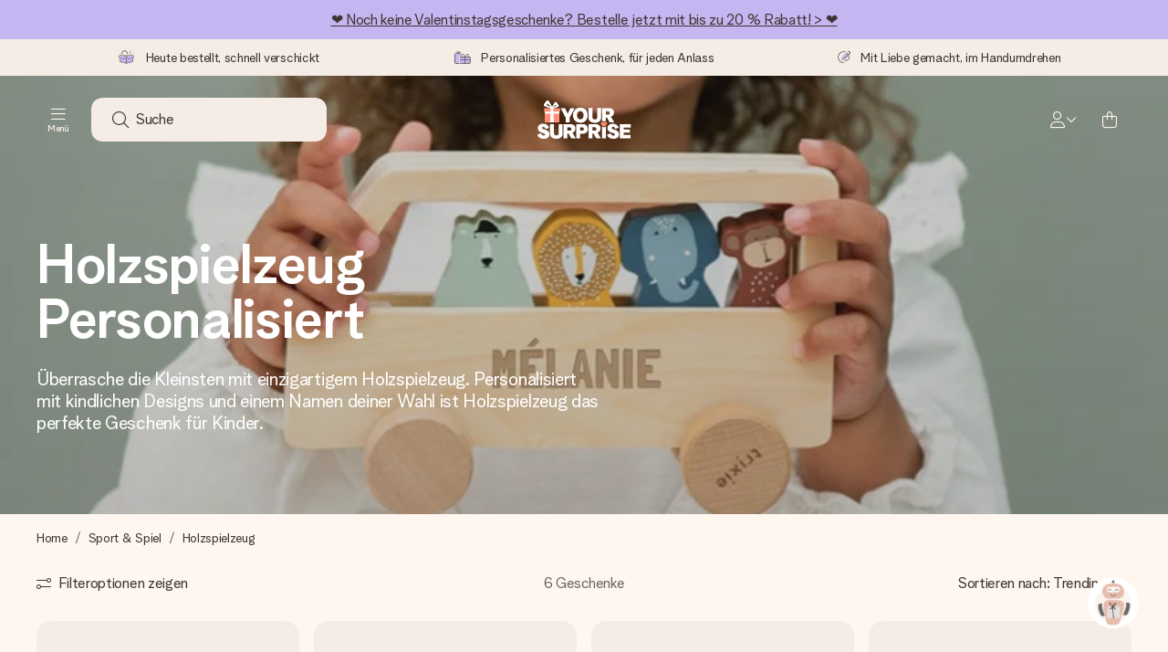

--- FILE ---
content_type: text/html; charset=utf-8
request_url: https://www.yoursurprise.at/spiel-und-spass/holzspielzeug-personalisieren
body_size: 63559
content:
<!DOCTYPE html>



<html lang="de">
<head>
    <meta charset="utf-8" />

    
            <link rel="preconnect" href="https://assets.yoursurprise.com/" crossorigin>
        <link rel="preconnect" href="https://static.yoursurprise.com/">
        <link rel="dns-prefetch" href="https://evs.fragment.yoursurprise.com">
        <link rel="dns-prefetch" href="https://apis.google.com">
        <link rel="dns-prefetch" href="https://www.google-analytics.com">
        <link rel="dns-prefetch" href="https://www.googletagmanager.com">
    
    <title>Holzspielzeug mit Namen | YourSurprise</title>

            <meta name="viewport" content="width=device-width, initial-scale=1" />

                    <meta name="description" content="Tolles Holzspielzeug mit eigenem Namen. Für Jungen und Mädchen ab 1 Jahr. Babyrutscher, Laufrad oder Puppenwagen. Einzigartige Kindergeschenke" />
        
                    <meta name="google-site-verification" content="apZPDD6eVu_nIvEPaufX13maX6DjmYl8SWJSn6fWA3w" />
        
                                    <meta name="robots" content="index,follow" />
                    
                    <meta name="language" content="AT" />
        
                    <link rel="canonical" href="https://www.yoursurprise.at/spiel-und-spass/holzspielzeug-personalisieren" />
    
            <link rel="alternate" href="https://www.yoursurprise.nl/speelgoed-met-naam/houten-speelgoed" hreflang="nl-NL" />
            <link rel="alternate" href="https://www.yoursurprise.co.uk/toys-and-party/wooden-toys" hreflang="en-GB" />
            <link rel="alternate" href="https://www.yoursurprise.be/speelgoed-met-naam/houten-speelgoed" hreflang="nl-BE" />
            <link rel="alternate" href="https://www.yoursurprise.be/fr/jeux-et-fete/jouets-en-bois" hreflang="fr-BE" />
            <link rel="alternate" href="https://www.yoursurprise.com/toys-and-party/wooden-toys" hreflang="en-US" />
            <link rel="alternate" href="https://www.yoursurprise.fr/jeux-et-fete/jouets-en-bois" hreflang="fr-FR" />
            <link rel="alternate" href="https://www.yoursurprise.de/spiel-und-spass/holzspielzeug-personalisieren" hreflang="de-DE" />
            <link rel="alternate" href="https://www.yoursurprise.eu/toys-and-party/wooden-toys" hreflang="en-NL" />
            <link rel="alternate" href="https://www.yoursurprise.at/spiel-und-spass/holzspielzeug-personalisieren" hreflang="de-AT" />
            <link rel="alternate" href="https://www.yoursurprise.lu/de/spiel-und-spass/holzspielzeug-personalisieren" hreflang="de-LU" />
            <link rel="alternate" href="https://www.yoursurprise.lu/jeux-et-fete/jouets-en-bois" hreflang="fr-LU" />
            <link rel="alternate" href="https://www.yoursurprise.ch/spiel-und-spass/holzspielzeug-personalisieren" hreflang="de-CH" />
            <link rel="alternate" href="https://www.yoursurprise.ch/fr/jeux-et-fete/jouets-en-bois" hreflang="fr-CH" />
            <link rel="alternate" href="https://www.yoursurprise.no/spill-og-fest/tre-leker" hreflang="no-NO" />
            <link rel="alternate" href="https://www.yoursurprise.se/spel-och-fest/traleksaker" hreflang="sv-SE" />
            <link rel="alternate" href="https://www.yoursurprise.it/giochi-e-intrattenimento/giocattoli-in-legno-personalizzati" hreflang="it-IT" />
            <link rel="alternate" href="https://www.yoursurprise.pl/zabawki-i-rozrywka/drewniane" hreflang="pl-PL" />
            <link rel="alternate" href="https://www.yoursurprise.es/juguetes/juguetes-de-madera-personalizados" hreflang="es-ES" />
            <link rel="alternate" href="https://www.yoursurprise.fi/lelut-ja-juhlatavarat/puiset-lelut-nimella" hreflang="fi-FI" />
            <link rel="alternate" href="https://www.yoursurprise.dk/legetoej-og-spil/traelegetoj" hreflang="da-DK" />
            <link rel="alternate" href="https://www.yoursurprise.ie/toys-and-party/wooden-toys" hreflang="en-IE" />
            <link rel="alternate" href="https://www.yoursurprise.is/toys-and-party/wooden-toys" hreflang="en-IS" />
            <link rel="alternate" href="https://www.yoursurprise.pt/entretenimento/brinquedos-e-carrinhos-de-madeira" hreflang="pt-PT" />
            <link rel="alternate" href="https://www.yoursurprise.hu/jatekok-es-szabadido/fajatekok" hreflang="hu-HU" />
            <link rel="alternate" href="https://www.yoursurprise.sk/hry/drevene-hracky" hreflang="sk-SK" />
            <link rel="alternate" href="https://www.yoursurprise.cz/hry/drevene-hracky" hreflang="cs-CZ" />
            <link rel="alternate" href="https://www.yoursurprise.ro/jucarii/jucarii-din-lemn" hreflang="ro-RO" />
            <link rel="alternate" href="https://www.yoursurprise.si/igre/lesene-igrace" hreflang="sl-SI" />
            <link rel="alternate" href="https://www.yoursurprise.sg/toys-and-party/wooden-toys" hreflang="en-SG" />
            <link rel="alternate" href="https://www.yoursurprise.com.au/toys-and-party/wooden-toys" hreflang="en-AU" />
            <link rel="alternate" href="https://www.yoursurprise.ca/toys-and-party/wooden-toys" hreflang="en-CA" />
            <link rel="alternate" href="https://www.yoursurprise.ca/fr/jeux-et-fete/jouets-en-bois" hreflang="fr-CA" />
    
            <link rel="alternate" hreflang="x-default" href="https://www.yoursurprise.eu/toys-and-party/wooden-toys" />
    

        <meta name="segment-site-verification" content="OziaALPsKRGQRsRCMu6rdSAfNbQxcBQ3">
    
                    <meta property="og:title" content="Holzspielzeug mit Namen | YourSurprise">        <meta property="og:type" content="website" />
        <meta property="og:image" content="https://static.yoursurprise.com/bndr/m/844f58daf9812b3f/original/Wooden-animal-bus-Trixie-395008-1816x928-png.png?width=1920&amp;crop=2:1,smart">                <meta property="og:url" content="https://www.yoursurprise.at/spiel-und-spass/holzspielzeug-personalisieren">
                    <meta name="twitter:card" content="summary_large_image">
            
                
            <script>
    globalThis.DATADOG_INIT_CONFIG = {
        clientToken: 'pub4a41dd1ac82525dc2d45ac2458319997',
        site: 'datadoghq.eu',
        service: 'webshop',
        env: 'prod',
        version: 'd7d8a36a',
        forwardErrorsToLogs: true,
        sessionSampleRate: 100,
        beforeSend: (log, context) => {
            // abort is triggered by normal behaviour (navigation, clicking twice, strict mode)
            if (context?.isAborted) {
                return false;
            }

            if (log?.http?.useragent_details?.device?.category === 'Bot') {
                return false;
            }

            // if no stack or it does not come from our domain we skip it
            if (!log?.error?.stack || !['yoursurprise', 'yspacc'].some(domain => log.error.stack.includes(domain))) {
                return false;
            }

            const partiallyMessages = [
                'googletagmanager',
                'pinimg',
                'pinterest',
                'linkedin',
                'api.fragment.yoursurprise',
                'Minified React error #418',
                'Minified React error #423',
                'Minified React error #425',
                'chrome-extension',
                'clarity.ms',
                'visualstudio.com',
                'localhost:12387',
                'Loading chunk',
                'Loading CSS chunk',
                'Unreachable hosts',
                'Fetch error',
                'Failed to fetch',
                'Load failed',
                'Failed to load',
                'Uncaught "Script error."',
                "Unexpected token '?'",
                'NetworkError when attempting to fetch resource.',
                'find variable: gmo',
                'Unable to preload CSS',
            ];

            if (partiallyMessages.some(partiallyMessage => log.message.toLowerCase().includes(partiallyMessage.toLowerCase()))) {
                return false;
            }

            return true;
        },
    };
</script>
    
            <script>
    window.clarity = window.clarity || function() {
        (window.clarity.q = window.clarity.q || []).push(arguments);
    }
</script>
    
    <script>
        window.SITE_URL = 'https://www.yoursurprise.at/';
        window.siteMetadata = {"siteUrl":"https:\/\/www.yoursurprise.at\/","language":"DE","assetsUrl":"https:\/\/assets.yoursurprise.com\/","staticUrl":"https:\/\/static.yoursurprise.com\/","isMobile":false,"environment":"production","version":"d7d8a36a","experimentFlag":"","experimentVariation":"","contextKey":"at","hasTemperatureNotification":false,"hasActiveCoolerNotification":false};
        window.stagedJS = [];
        window.errorQueue = [];
                    window.ga4StreamMeasurementId = 'G-DV2PRRJMEL';
            window.ga4LoadWithSegment = false;
        
        window.pageId = 314;
        window.pageName = "Wooden Children&#039;s Toys";
        window.pageType = "Product category";
        window.topLevelPageId = 62;
        window.statsigClientSdk = 'client-jpt4HgACqw4v0tvm5N9GqVuuTsPz7lKt2XrKz80DGVt';
    </script>

    <script type="module" src="https://assets.yoursurprise.com/build/staged-error-queue-processor-BDv1oyQl.js"></script>
    <link rel="stylesheet" href="https://assets.yoursurprise.com/build/ProductBox-BrnKtE9N.css"><link rel="stylesheet" href="https://assets.yoursurprise.com/build/algolia-global-search-DMxTYu19.css"><link rel="modulepreload" href="https://assets.yoursurprise.com/build/index-Cm8fygNX.js"><link rel="modulepreload" href="https://assets.yoursurprise.com/build/_commonjsHelpers-DaWZu8wl.js"><link rel="modulepreload" href="https://assets.yoursurprise.com/build/index-BGNfPRFJ.js"><link rel="modulepreload" href="https://assets.yoursurprise.com/build/globals-FCj6ugb9.js"><link rel="modulepreload" href="https://assets.yoursurprise.com/build/FormatPrice-pM7jqcq2.js"><link rel="modulepreload" href="https://assets.yoursurprise.com/build/WebshopContext-CeWyORY1.js"><link rel="modulepreload" href="https://assets.yoursurprise.com/build/ErrorLogger-T9v8evk4.js"><link rel="modulepreload" href="https://assets.yoursurprise.com/build/fetch-W-eG5Yrc.js"><link rel="modulepreload" href="https://assets.yoursurprise.com/build/Icon-DF68f_gD.js"><link rel="modulepreload" href="https://assets.yoursurprise.com/build/index--6mjBm2l.js"><link rel="modulepreload" href="https://assets.yoursurprise.com/build/Translation-D5bvlltx.js"><link rel="modulepreload" href="https://assets.yoursurprise.com/build/Analytics-Dt9eYzbP.js"><link rel="modulepreload" href="https://assets.yoursurprise.com/build/mapHitToProduct-DSd1SRgY.js"><link rel="modulepreload" href="https://assets.yoursurprise.com/build/js.cookie-C2b7Ongr.js"><link rel="modulepreload" href="https://assets.yoursurprise.com/build/index-D2wMFPEv.js"><link rel="modulepreload" href="https://assets.yoursurprise.com/build/sizes-C2JbPD5I.js"><link rel="modulepreload" href="https://assets.yoursurprise.com/build/Index-9UCK2fLO.js"><link rel="modulepreload" href="https://assets.yoursurprise.com/build/config-LC3j9ony.js"><link rel="modulepreload" href="https://assets.yoursurprise.com/build/useSize-CcZ1iTd1.js"><link rel="modulepreload" href="https://assets.yoursurprise.com/build/createOnProductClicked-dpOT0gil.js"><link rel="modulepreload" href="https://assets.yoursurprise.com/build/ProductBox-31iipo4M.js"><link rel="modulepreload" href="https://assets.yoursurprise.com/build/Picture-DeY_a6QR.js"><link rel="modulepreload" href="https://assets.yoursurprise.com/build/chunk-JZWAC4HX-CvYPtGUp.js">
    <script type="module" src="https://assets.yoursurprise.com/build/discount-popup-gg8N5PhQ.js"></script>
    <link rel="stylesheet" href="https://assets.yoursurprise.com/build/Backdrop-CeFjUn6z.css"><link rel="stylesheet" href="https://assets.yoursurprise.com/build/SideBarBody-C23VRY-V.css"><link rel="stylesheet" href="https://assets.yoursurprise.com/build/mysurprise-header-app-DY9JwuMR.css"><link rel="modulepreload" href="https://assets.yoursurprise.com/build/QueryClientFactory-C02z0OL0.js"><link rel="modulepreload" href="https://assets.yoursurprise.com/build/schemas-DWoSamFi.js"><link rel="modulepreload" href="https://assets.yoursurprise.com/build/AuthenticationRoutes-CozKDwar.js"><link rel="modulepreload" href="https://assets.yoursurprise.com/build/UseLogout-BoPrb26C.js"><link rel="modulepreload" href="https://assets.yoursurprise.com/build/preload-helper-ClWvlk4Z.js"><link rel="modulepreload" href="https://assets.yoursurprise.com/build/useWindowSize-B0l5cc2d.js"><link rel="modulepreload" href="https://assets.yoursurprise.com/build/index-BilOXEWJ.js"><link rel="modulepreload" href="https://assets.yoursurprise.com/build/SideBarBody-CG_GH-IM.js"><link rel="modulepreload" href="https://assets.yoursurprise.com/build/Backdrop-D2hrRbA8.js"><link rel="modulepreload" href="https://assets.yoursurprise.com/build/ButtonStack-6zb-zCvo.js"><link rel="modulepreload" href="https://assets.yoursurprise.com/build/Button-BZA4tzEt.js">

        <link rel="stylesheet" href="https://assets.yoursurprise.com/build/global-css-CoM__bGz.css">

    <link rel="stylesheet" href="https://assets.yoursurprise.com/build/header-css-oIeM1cw3.css">

                        <script>
    !function () {
        var analytics = window.analytics = window.analytics || [];
        if (!analytics.initialize) if (analytics.invoked) window.console && console.error && console.error("Segment snippet included twice."); else {
            analytics.invoked = !0;
            analytics.methods = ["trackSubmit", "trackClick", "trackLink", "trackForm", "pageview", "identify", "reset", "group", "track", "ready", "alias", "debug", "page", "once", "off", "on", "addSourceMiddleware", "addIntegrationMiddleware", "setAnonymousId", "addDestinationMiddleware"];
            analytics.factory = function (e) {
                return function () {
                    var t = Array.prototype.slice.call(arguments);
                    t.unshift(e);
                    analytics.push(t);
                    return analytics
                }
            };
            for (var e = 0; e < analytics.methods.length; e++) {
                var key = analytics.methods[e];
                analytics[key] = analytics.factory(key)
            }
                                    analytics.load = function (key, e) {
                var t = document.createElement("script");
                t.type = "text/javascript";
                t.async = !0;
                t.src = "https://evs.fragment.yoursurprise.com/kidOCO4zf9/JUP3be9rjC.min.js";
                var n = document.getElementsByTagName("script")[0];
                n.parentNode.insertBefore(t, n);
                analytics._loadOptions = e
            };
            analytics._writeKey = "JMVRFXP45s9P0hDeU5u4PbDJ5DEwFnot";
                            analytics._cdn = "https://evs.fragment.yoursurprise.com";
                        analytics.SNIPPET_VERSION = "4.15.3";
        }
    }();
</script>
            
                <script>
        var _gaq = _gaq || [];
        _gaq.push(['_setAccount', 'UA-104994026-1']);
        _gaq.push(['_gat._anonymizeIp']);
        _gaq.push(['_trackPageview']);

        (function () {
            document.addEventListener('consentGranted', () => {
                var gadc = document.createElement('script');
                gadc.type = 'text/javascript';
                gadc.async = true;
                gadc.src = ('https:' == document.location.protocol ? 'https://' : 'http://') + 'stats.g.doubleclick.net/dc.js';
                var s = document.getElementsByTagName('script')[0];
                s.parentNode.insertBefore(gadc, s);
            }, {once: true});
        })();

    </script>
    
            <script>
    dataLayer = [{"page_type":"unknown"},{"lang":"de"},{"locale":"de_AT"},{"google_shopping_id":"9020145"},{"google_tag_params":{"ecomm_pagetype":"other"}}];
</script>
    
        <script>
        window.SITE_URL = 'https://www.yoursurprise.at/';
        window.stagedJS = [];
        window.errorQueue = [];
    </script>

            <script type="module" src="https://assets.yoursurprise.com/build/ready-DcwJ6ACT.js"></script>
    

    <link rel="apple-touch-icon" sizes="180x180" href="https://assets.yoursurprise.com/images/algemeen/favicon/favicon_180x180.png">
<link rel="icon" type="image/png" sizes="16x16" href="https://assets.yoursurprise.com/images/algemeen/favicon/favicon_16x16.png">
<link rel="icon" type="image/png" sizes="32x32" href="https://assets.yoursurprise.com/images/algemeen/favicon/favicon_32x32.png">
<link rel="icon" type="image/png" sizes="96x96" href="https://assets.yoursurprise.com/images/algemeen/favicon/favicon_96x96.png">
<link rel="icon" type="image/png" sizes="192x192"  href="https://assets.yoursurprise.com/images/algemeen/favicon/favicon_192x192.png">

<link rel="mask-icon" href="https://assets.yoursurprise.com/images/algemeen/favicon/safari_pinned_tab_2025.svg">

<meta name="msapplication-TileColor" content="#E06290">
<meta name="theme-color" content="#E06290">

            <link rel="manifest" href="https://www.yoursurprise.at/manifest.json" crossorigin="use-credentials" />

        </head>

<body data-xid="s3zencykyt" class="transparent">

    
<script>
    window.COOKIE_DIALOG_STATE = {"privacyPolicyLink":"https:\/\/www.yoursurprise.at\/cookies","translations":{"cookieExplanation":"Wir verwenden Cookies und \u00e4hnliche Techniken, um eine bessere, pers\u00f6nlichere Benutzererfahrung zu bieten. Wir verwenden sowohl funktionale als auch analytische Cookies, um unsere Website kontinuierlich zu verbessern. Du kannst pers\u00f6nliche Cookies f\u00fcr relevante Empfehlungen und Anzeigen akzeptieren oder diese {denyLink}. Dein Klick auf auf \u201eOK\u201c bedeutet, dass du sie akzeptierst. Du kannst deine Einstellungen jederzeit unter {privacyPolicyLink}.","declineCookiesButton":"ablehnen","acceptCookiesButton":"OK","privacyPolicy":"Cookie-Richtlinien anpassen"}}
</script>

<div id="koekjes-muur"></div>


    

            
<div id="discount-campaign-banner"></div>
            <div class="notification-bar  ">
    <div class="notification-bar__main">
        <div class="notification-bar__content">
            <p class="notification-bar__content-text">
                  <a href="https://www.yoursurprise.at/valentinstag-geschenke">❤️ Noch keine Valentinstagsgeschenke? Bestelle jetzt mit bis zu 20 % Rabatt! &gt; ❤️</a>
                    </p>
                    </div>
    </div>
</div>



<div class="usp-banner js-usp-banner ysp-collapse ysp-collapse--in">
    <div class="wrapper">
        <div class="usp-banner-main js-usp-banner-main ysp-collapse__item">
            <div class="usp-banner-main-item js-usp-banner-main-item">
                <p class="usp-banner-main-item-name js-usp-banner-main-item-name--deadline">
                    <i class="fa-duotone fa-thin fa-box-open-full"></i>
                    <span class="js-deadlineText">Heute bestellt, schnell verschickt</span>
                </p>
            </div>
            <div class="usp-banner-main-item js-usp-banner-main-item">
                <p class="usp-banner-main-item-name">
                    <i class="fa-duotone fa-thin fa-gifts"></i>
                    Personalisiertes Geschenk, für jeden Anlass
                </p>
            </div>
            <div class="usp-banner-main-item js-usp-banner-main-item">
                <p class="usp-banner-main-item-name">
                    <i class="fa-duotone fa-thin fa-pen-swirl"></i>
                    Mit Liebe gemacht, im Handumdrehen
                </p>
            </div>
        </div>
        <div class="usp-banner-dropdown ysp-collapse__content ysp-collapse__item">
            <div class="wrapper">
                <div class="usp-banner-dropdown-wrapper is-grid has-col-3">
                    <div class="usp-banner-dropdown-item">
                        <i class="fa-duotone fa-thin fa-box-open-full"></i>
                        <p class="h5 mt-4">
                            Heute bestellt, schnell verschickt
                        </p>
                        <p class="mt-2">
                            Wir bereiten dein Geschenk sorgfältig vor und schicken es blitzschnell – damit du es genau zum richtigen Zeitpunkt überreichen kannst, wenn es am meisten zählt.
                        </p>
                    </div>
                    <div class="usp-banner-dropdown-item">
                        <i class="fa-duotone fa-thin fa-gifts"></i>
                        <p class="h5 mt-4">
                            Personalisiertes Geschenk, für jeden Anlass
                        </p>
                        <p class="mt-2">
                            Von großen Feiern bis zu kleinen, bedeutsamen Gesten – ein persönliches Geschenk sagt, was du fühlst, und zeigt, wie sehr jemand dir bedeutet.
                        </p>
                    </div>
                    <div class="usp-banner-dropdown-item">
                        <i class="fa-duotone fa-thin fa-pen-swirl"></i>
                        <p class="h5 mt-4">
                            Mit Liebe gemacht, im Handumdrehen
                        </p>
                        <p class="mt-2">
                            Erstelle etwas Einzigartiges in wenigen Schritten – mit ihrem Namen, deinem Foto oder einer Nachricht von Herzen. Kein Stress, nur pure Liebe für den perfekten Moment.
                        </p>
                    </div>
                    <button class="button button--ghost button--clean button--sm usp-banner-dropdown-btn">
                        <i class="fa-regular fa-chevron-up fa-xs"></i>
                    </button>
                </div>
            </div>
        </div>
    </div>
</div>

<div data-sticky-trigger class="sticky-trigger"></div>

<header class="header">
    <div class="header-main">
        <div class="header-main__menu">
            <div class="menu-burger">
    <button class="menu-burger-btn header-main__account-btn js-menu-burger js-menu-toggle" aria-label="Navigation open and close">
        <i class="fa-light fa-bars"></i>
        <span class="menu-burger--label">Menü</span>
    </button>
</div>
            <div class="search-main" id="algolia-global-search"><div tabindex="-1" class=""><form class="_Form_psmzf_43" name="search" action="https://www.yoursurprise.at/search"><input class="_Input_psmzf_1" placeholder="Suche" type="search" name="query" autoComplete="off" value=""/><button class="_Button_psmzf_8 _Button__right-side_psmzf_101" type="submit" aria-label="Search button"><i role="img" class="fa-light fa-magnifying-glass"></i></button></form></div><script>window.ALGOLIA_GLOBAL_SEARCH_DATA = {"appID":"5PEWX3BYO2","categoryIndexName":"webshop-category-at","contextData":{"assetsUrl":"https://assets.yoursurprise.com/","contextKey":"at","environment":"production","experimentFlag":"","experimentVariation":"","hasActiveCoolerNotification":false,"hasTemperatureNotification":false,"isMobile":false,"language":"DE","siteUrl":"https://www.yoursurprise.at/","staticUrl":"https://static.yoursurprise.com/","version":"d7d8a36a"},"currency":"EUR","faqIndexName":"webshop-faq-at","faqUrl":"https://www.yoursurprise.at/kundenservice","isSearchPage":false,"locale":"de-AT","productIndexName":"webshop-products-at","querySuggestionsIndexName":"webshop-query_suggestions-products-at","searchApiKey":"7473c69d14e84d553202f7b872ecb746","translations":{"404":{"naar_hp":"Nutze unseren Geschenkefinder"},"homepage":{"review_one":"Ich habe eine wunderschöne Fototasse für meine kleine Schwester bestellt. Sie hat gelacht und war sogar ein bisschen gerührt. Einfach perfekt.","review_two":"Blitzschnelle Lieferung, tolle Qualität und die Personalisierung war wirklich kinderleicht. Mein Vater war überglücklich!","review_three":"Ich habe einem Kollegen einen personalisierten Riesen-Schokoladenriegel geschenkt – er war wirklich sprachlos (was bei ihm nie vorkommt!)","review_four":"Alles stimmte perfekt: die Verpackung, die Karte, die Nachricht. Es ist so schön, jemandem das Gefühl zu geben, wirklich besonders zu sein."},"productinformatie":{"read_more":"Mehr lesen","reviews":"Bewertungen","temperature_notification_cooler_free_badge":"Gratis Kühlpack","temperature_notification_cooler_paid_badge":"Kühlpack erhältlich","temperature_notification_cooler_paid_badge_short":"Kühlpack"},"snippet.SAresultpage":{"toon_filters":"Filteroptionen zeigen"},"chunk.header":{"vind_jouw_cadeau":"Suche","faq":"Hilfe"},"chunk.footer":{"blog":"Blog"},"overview_page":{"assortment_group":"Kategorie","filter_mobile_title":"Filtern & sortieren","filter_reset":"Alle Filter entfernen","filter_title":"Geschenkefinder","from":"ab","gifts_found":"Geschenke","gifts_viewed":"Du hast \u003ccurrent> von \u003ctotal> Geschenken gesehen","less":"weniger","more":"mehr","no_categories":"Keine Kategorien gefunden.","no_gifts_found":"Es tut uns leid, wir konnten keine Geschenke für Ihren Suchbegriff finden.","no_products_found":"Leider haben wir für diese Auswahl keine Geschenke gefunden","of":"von","order_by":"Sortieren nach:","popular_products":"Beliebte Geschenke","price":"Preis","price_asc":"Preis (aufsteigend)","price_desc":"Preis (absteigend)","reading_time":"Lesezeit","reload":"Die Vorschläge konnten nicht geladen werden","reload_btn":"Erneut probieren","reset":"Filter zurücksetzen","reset_all":"Zurücksetzen","results":"Ergebnisse","sale":"Sale","save":"Spare","score_desc":"Trending","search":"Suche","search_again":"Versuche einen anderen Suchbegriff","search_suggestion":"Suchvorschläge","show_less":"Zeige weniger","show_more":"Mehr anzeigen","show_results":"Geschenke anzeigen","slider_button":"","types":"Varianten"},"overview":{"show_gifts":"Geschenke zeigen"},"artikel_icon":{"vanaf":"ab","sale":"Sale","save":"Spare"}}}</script></div>
            <div class="searchBox js-searchBox hide-md">
    <div class="header-main__account-btn pointer">
        <i class="fa-light fa-magnifying-glass"></i>
    </div>
</div>
        </div>

        <div class="header-main__logo">
            <a class="main-logo-wrapper" href="https://www.yoursurprise.at/">
    <img class="main-logo" src="https://assets.yoursurprise.com/images/template/logo/logo-yoursurprise.svg" alt="logo YourSurprise"
         title="YourSurprise" width="150" height="42">
    <img class="main-logo-white" src="https://assets.yoursurprise.com/images/template/logo/logo-yoursurprise-white.svg" alt="logo YourSurprise"
         title="YourSurprise" width="150" height="42">
</a>
        </div>

        <div class="header-main__account">
            <div class="account-login-btn" id="mysurprise-header-app"><div class="_wrapper_401t8_1"><a href="https://www.yoursurprise.at/mysurprise/welcome" aria-label="MySurprise Login" class="cartBox"><div class="cartBox__icon"><i role="img" class="fa-light fa-user"></i></div><i role="img" class="fa-regular fa-chevron-down fa-xs hide-xs"></i></a></div><script>window.MYSURPRISE_HEADER_WIDGET_STATE = {"siteMetaData":{"assetsUrl":"https://assets.yoursurprise.com/","contextKey":"at","environment":"production","experimentFlag":"","experimentVariation":"","hasActiveCoolerNotification":false,"hasTemperatureNotification":false,"isMobile":false,"language":"DE","siteUrl":"https://www.yoursurprise.at/","staticUrl":"https://static.yoursurprise.com/","version":"d7d8a36a"},"translations":{"mysurprise_header_widget":{"create_account_button":"Account anmelden","create_account_explanation":"Noch kein Konto erstellt?","giftcards_and_discounts_link":"Geschenkgutscheine & Rabatte","login_title":"Login","log_in_button":"Einloggen","log_out_button":"Ausloggen","member_since":"","my_account_link":"Mein Account","my_designs_link":"Meine Entwürfe","my_discounts_link":"Meine Rabatte","my_moments_link":"MyMoments","my_orders_link":"Meine Bestellungen","welcome_title":"Willkommen","wishlist_link":"Favoriten"},"my_moments":{"title":"MyMoments"},"mysurprise":{"personal_information":"Meine persönlichen Daten"}},"urls":{"myAccount":"https://www.yoursurprise.at/mysurprise","myDesigns":"https://www.yoursurprise.at/mysurprise/designs","myDiscounts":"https://www.yoursurprise.at/mysurprise/discounts","myMoments":"https://www.yoursurprise.at/mysurprise/mymoments","myOrders":"https://www.yoursurprise.at/mysurprise/orders","mysurpriseLogin":"https://www.yoursurprise.at/mysurprise/welcome","personalInfo":"https://www.yoursurprise.at/mysurprise/personal-information"}}</script></div>
                            <a class="cartBox js-cartBox" href="https://www.yoursurprise.at/cart" aria-label="Mini cart">
    <div class="cartBox__icon">
        <i class="fa-light fa-bag-shopping"></i>
        <div class="cartBox__circle js-cartBox-circle" data-cart-amount="0">
            <span class="cartBox__circle__numbers js-cartBox-number"></span>
        </div>
    </div>
</a>                    </div>
    </div>

    <div class="menu js-menu" tabindex="-1"><div><div class="nav__header js-menu-header"><div class="nav__header__first"><button type="button" aria-label="Navigation back" class="button button--clean button--has-icon js-sub-back-btn semi-hidden"><i class="fa-light fa-chevron-left"></i></button><p class="h3">
            Menü
        </p><button type="button" aria-label="Navigation close" class="button button--clean button--has-icon js-menu-toggle"><i class="fa-light fa-xmark"></i></button></div></div><nav class="nav js-nav"><ul class="mb-4 main-nav"><li><a class="nav-link js-sub-l1 js-sub-t "
               href="https://www.yoursurprise.at/fotogeschenke">
                Geschenke
            </a><nav class="nav__sub nav__sub-two js-sub js-sub2 has-submenu"
                     tabindex="-1"><div class="has-border-bottom pt-4 pb-4 mb-2"><a class="nav-link js-sub-l2 "
                           href="https://www.yoursurprise.at/fotogeschenke">
                            Geschenke
                        </a></div><div><a class="nav-link js-sub-t js-sub-l2 "
                               href="https://www.yoursurprise.at/schokolade-und-suessigkeiten">
                                Schokolade &amp; Süßigkeiten
                            </a><nav class="nav__sub  nav__sub-three js-sub has-submenu"
                                 tabindex="-1"><div class="has-border-bottom pt-4 pb-4 mb-2"><a class="nav-link js-sub-l3 "
                                       href="https://www.yoursurprise.at/schokolade-und-suessigkeiten">
                                        Schokolade &amp; Süßigkeiten
                                    </a></div><a href="https://www.yoursurprise.at/schokolade-und-suessigkeiten/schokoladen-geschenk/xxl-schokolade"
                                           class="nav-link  nav-link-title js-sub-l3 ">
                                            XXL Schokolade
                                        </a><a href="https://www.yoursurprise.at/schokolade-und-suessigkeiten/schokoladen-geschenk/schokoladenbox"
                                           class="nav-link  nav-link-title js-sub-l3 ">
                                            Schokoladenbox
                                        </a><a href="https://www.yoursurprise.at/schokolade-und-suessigkeiten/schokoladen-geschenk/bedruckte-schokolade"
                                           class="nav-link  nav-link-title js-sub-l3 ">
                                            Bedruckte Schokolade
                                        </a><a href="https://www.yoursurprise.at/schokolade-und-suessigkeiten/personalisierte-sussigkeiten"
                                           class="nav-link  nav-link-title js-sub-l3 ">
                                            Süßigkeiten
                                        </a><a href="https://www.yoursurprise.at/schokolade-und-suessigkeiten/personalisierte-sussigkeiten/brotaufstriche"
                                           class="nav-link  nav-link-title js-sub-l3 ">
                                            Brotaufstriche
                                        </a><a href="https://www.yoursurprise.at/schokolade-und-suessigkeiten/markenschokolade"
                                           class="nav-link  nav-link-title js-sub-l3 ">
                                            Markenschokolade
                                        </a></nav><div><a class="nav-link js-sub-t js-sub-l2 "
                               href="https://www.yoursurprise.at/kleidung-und-textil">
                                Kleidung &amp; Textilien
                            </a><nav class="nav__sub  nav__sub-three js-sub has-submenu"
                                 tabindex="-1"><div class="has-border-bottom pt-4 pb-4 mb-2"><a class="nav-link js-sub-l3 "
                                       href="https://www.yoursurprise.at/kleidung-und-textil">
                                        Kleidung &amp; Textilien
                                    </a></div><a href="https://www.yoursurprise.at/kleidung-und-textil/kleidung"
                                           class="nav-link bold nav-link-title js-sub-l3 ">
                                            Kleidung
                                        </a><a href="https://www.yoursurprise.at/kleidung-und-textil/schuerze-personalisieren"
                                           class="nav-link js-sub-l3 ">
                                            Schürzen
                                        </a><a href="https://www.yoursurprise.at/kleidung-und-textil/babysachen-mit-namen"
                                           class="nav-link js-sub-l3 ">
                                            Kinder- und Babykleidung
                                        </a><a href="https://www.yoursurprise.at/kleidung-und-textil/kleidung/fussmode"
                                           class="nav-link js-sub-l3 ">
                                            Fußmode
                                        </a><a href="https://www.yoursurprise.at/kleidung-und-textil/kleidung/caps-muetzen"
                                           class="nav-link js-sub-l3 ">
                                            Caps
                                        </a><a href="https://www.yoursurprise.at/kleidung-und-textil/kleidung/poloshirt-bedrucken"
                                           class="nav-link js-sub-l3 ">
                                            Poloshirt
                                        </a><a href="https://www.yoursurprise.at/kleidung-und-textil/kleidung/socken"
                                           class="nav-link js-sub-l3 ">
                                            Socken
                                        </a><a href="https://www.yoursurprise.at/kleidung-und-textil/kleidung/pullover-bedrucken"
                                           class="nav-link js-sub-l3 ">
                                            Pullover
                                        </a><a href="https://www.yoursurprise.at/kleidung-und-textil/kleidung/t-shirt-bedrucken"
                                           class="nav-link js-sub-l3 ">
                                            T-Shirts
                                        </a><a href="https://www.yoursurprise.at/kleidung-und-textil/kleidung/socken-unterwaesche"
                                           class="nav-link js-sub-l3 ">
                                            Unterwäsche
                                        </a><a href="https://www.yoursurprise.at/kleidung-und-textil/badtextilien"
                                           class="nav-link bold nav-link-title js-sub-l3 ">
                                            Badtextilien
                                        </a><a href="https://www.yoursurprise.at/kleidung-und-textil/badtextilien/bademantel-personalisieren"
                                           class="nav-link js-sub-l3 ">
                                            Bademantel
                                        </a><a href="https://www.yoursurprise.at/kleidung-und-textil/badtextilien/bedruckte-handtucher"
                                           class="nav-link js-sub-l3 ">
                                            Bedruckte Handtücher
                                        </a></nav><div><a class="nav-link js-sub-t js-sub-l2 "
                               href="https://www.yoursurprise.at/trinkgefaesse">
                                Trinkgefäße
                            </a><nav class="nav__sub  nav__sub-three js-sub has-submenu"
                                 tabindex="-1"><div class="has-border-bottom pt-4 pb-4 mb-2"><a class="nav-link js-sub-l3 "
                                       href="https://www.yoursurprise.at/trinkgefaesse">
                                        Trinkgefäße
                                    </a></div><a href="https://www.yoursurprise.at/trinkgefaesse/tassen-bedrucken"
                                           class="nav-link  nav-link-title js-sub-l3 ">
                                            Tassen bedrucken
                                        </a><a href="https://www.yoursurprise.at/trinkgefaesse/glaeser-mit-gravur"
                                           class="nav-link bold nav-link-title js-sub-l3 ">
                                            Gläser mit Gravur
                                        </a><a href="https://www.yoursurprise.at/trinkgefaesse/glaeser-mit-gravur/bierglaeser"
                                           class="nav-link js-sub-l3 ">
                                            Biergläser
                                        </a><a href="https://www.yoursurprise.at/trinkgefaesse/glaeser-mit-gravur/sektglaeser"
                                           class="nav-link js-sub-l3 ">
                                            Sektgläser
                                        </a><a href="https://www.yoursurprise.at/trinkgefaesse/glaeser-mit-gravur/teeglaeser"
                                           class="nav-link js-sub-l3 ">
                                            Teegläser
                                        </a><a href="https://www.yoursurprise.at/trinkgefaesse/glaeser-mit-gravur/weinglaeser"
                                           class="nav-link js-sub-l3 ">
                                            Weingläser
                                        </a><a href="https://www.yoursurprise.at/trinkgefaesse/glaeser-mit-gravur/whiskyglaeser"
                                           class="nav-link js-sub-l3 ">
                                            Whiskygläser
                                        </a><a href="https://www.yoursurprise.at/trinkgefaesse/glaeser-mit-gravur/wasserglaser"
                                           class="nav-link js-sub-l3 ">
                                            Wassergläser
                                        </a><a href="https://www.yoursurprise.at/trinkgefaesse/plastikglaeser-mit-druck"
                                           class="nav-link js-sub-l3 ">
                                            Plastikgläser
                                        </a><a href="https://www.yoursurprise.at/trinkgefaesse/personalisierte-trinkflasche"
                                           class="nav-link  nav-link-title js-sub-l3 ">
                                            Trinkflasche
                                        </a><a href="https://www.yoursurprise.at/trinkgefaesse/thermobecher"
                                           class="nav-link  nav-link-title js-sub-l3 ">
                                            Personalisierte Thermobecher
                                        </a></nav><div><a class="nav-link js-sub-t js-sub-l2 "
                               href="https://www.yoursurprise.at/spiel-und-spass">
                                Sport &amp; Spiel
                            </a><nav class="nav__sub  nav__sub-three js-sub has-submenu"
                                 tabindex="-1"><div class="has-border-bottom pt-4 pb-4 mb-2"><a class="nav-link js-sub-l3 "
                                       href="https://www.yoursurprise.at/spiel-und-spass">
                                        Sport &amp; Spiel
                                    </a></div><a href="https://www.yoursurprise.at/spiel-und-spass/fotopuzzle"
                                           class="nav-link  nav-link-title js-sub-l3 ">
                                            Fotopuzzle
                                        </a><a href="https://www.yoursurprise.at/spiel-und-spass/kuscheltier-personalisieren"
                                           class="nav-link  nav-link-title js-sub-l3 ">
                                            Kuscheltiere
                                        </a><a href="https://www.yoursurprise.at/wohnaccessoires/wohndekoration/teppiche"
                                           class="nav-link  nav-link-title js-sub-l3 ">
                                            Teppiche
                                        </a><a href="https://www.yoursurprise.at/spiel-und-spass/holzspielzeug-personalisieren"
                                           class="nav-link  nav-link-title js-sub-l3 ">
                                            Holzspielzeug
                                        </a></nav><div><a class="nav-link js-sub-t js-sub-l2 "
                               href="https://www.yoursurprise.at/personalisierte-getraenke">
                                Getränke
                            </a><nav class="nav__sub  nav__sub-three js-sub has-submenu"
                                 tabindex="-1"><div class="has-border-bottom pt-4 pb-4 mb-2"><a class="nav-link js-sub-l3 "
                                       href="https://www.yoursurprise.at/personalisierte-getraenke">
                                        Getränke
                                    </a></div><a href="https://www.yoursurprise.at/personalisierte-getraenke/biergeschenke"
                                           class="nav-link  nav-link-title js-sub-l3 ">
                                            Biergeschenke
                                        </a><a href="https://www.yoursurprise.at/personalisierte-getraenke/personalisierte-weingeschenke"
                                           class="nav-link  nav-link-title js-sub-l3 ">
                                            Weingeschenke
                                        </a><a href="https://www.yoursurprise.at/personalisierte-getraenke/champagner-und-schaumwein"
                                           class="nav-link  nav-link-title js-sub-l3 ">
                                            Champagner
                                        </a><a href="https://www.yoursurprise.at/personalisierte-getraenke/spirituosen"
                                           class="nav-link  nav-link-title js-sub-l3 ">
                                            Spirituosen
                                        </a></nav><div><a class="nav-link js-sub-t js-sub-l2 "
                               href="https://www.yoursurprise.at/wohnaccessoires">
                                Wohnaccessoires
                            </a><nav class="nav__sub  nav__sub-three js-sub has-submenu"
                                 tabindex="-1"><div class="has-border-bottom pt-4 pb-4 mb-2"><a class="nav-link js-sub-l3 "
                                       href="https://www.yoursurprise.at/wohnaccessoires">
                                        Wohnaccessoires
                                    </a></div><a href="https://www.yoursurprise.at/wohnaccessoires/wohndekoration"
                                           class="nav-link bold nav-link-title js-sub-l3 ">
                                            Wohndekoration
                                        </a><a href="https://www.yoursurprise.at/wohnaccessoires/wohndekoration/kerzen-selbst-gestalten"
                                           class="nav-link js-sub-l3 ">
                                            Kerzen selbst gestalten
                                        </a><a href="https://www.yoursurprise.at/kleidung-und-textil/kissen-bedrucken"
                                           class="nav-link js-sub-l3 ">
                                            Kissen
                                        </a><a href="https://www.yoursurprise.at/wohnaccessoires/wohndekoration/partyartikel"
                                           class="nav-link js-sub-l3 ">
                                            Partyartikel
                                        </a><a href="https://www.yoursurprise.at/wohnaccessoires/wohndekoration/stifte-mit-gravur"
                                           class="nav-link js-sub-l3 ">
                                            Stifte
                                        </a><a href="https://www.yoursurprise.at/wohnaccessoires/wohndekoration/fliese-bedrucken"
                                           class="nav-link js-sub-l3 ">
                                            Fliesen
                                        </a><a href="https://www.yoursurprise.at/wohnaccessoires/wohndekoration/mousepad-bedrucken"
                                           class="nav-link js-sub-l3 ">
                                            Mousepad
                                        </a><a href="https://www.yoursurprise.at/wohnaccessoires/wohndekoration/tierzubehor"
                                           class="nav-link js-sub-l3 ">
                                            Tierzubehör
                                        </a><a href="https://www.yoursurprise.at/wohnaccessoires/wohndekoration/kindersessel-personalisiert"
                                           class="nav-link js-sub-l3 ">
                                            Kindersessel
                                        </a><a href="https://www.yoursurprise.at/wohnaccessoires/wohndekoration/weihnachtskugeln-dekoration"
                                           class="nav-link js-sub-l3 ">
                                            Weihnachtskugeln &amp; Dekoration
                                        </a><a href="https://www.yoursurprise.at/wohnaccessoires/wohndekoration/teppiche"
                                           class="nav-link js-sub-l3 ">
                                            Teppiche
                                        </a><a href="https://www.yoursurprise.at/wohnaccessoires/wohndekoration/werkzeuge"
                                           class="nav-link js-sub-l3 ">
                                            Werkzeuge
                                        </a><a href="https://www.yoursurprise.at/wohnaccessoires/wohndekoration/bedruckte-regenschirme"
                                           class="nav-link js-sub-l3 ">
                                            Personalisierte Regenschirme
                                        </a><a href="https://www.yoursurprise.at/wohnaccessoires/wanddekoration"
                                           class="nav-link bold nav-link-title js-sub-l3 ">
                                            Wanddekoration
                                        </a><a href="https://www.yoursurprise.at/wohnaccessoires/wanddekoration/fotouhr"
                                           class="nav-link js-sub-l3 ">
                                            Fotouhr
                                        </a><a href="https://www.yoursurprise.at/wohnaccessoires/wanddekoration/fotokalender"
                                           class="nav-link js-sub-l3 ">
                                            Fotokalender
                                        </a><a href="https://www.yoursurprise.at/wohnaccessoires/wanddekoration/personalisierter-bilderrahmen"
                                           class="nav-link js-sub-l3 ">
                                            Bilderrahmen
                                        </a><a href="https://www.yoursurprise.at/wohnaccessoires/wanddekoration/poster"
                                           class="nav-link js-sub-l3 ">
                                            Poster
                                        </a><a href="https://www.yoursurprise.at/wohnaccessoires/wanddekoration/urkunde-personalisieren"
                                           class="nav-link js-sub-l3 ">
                                            Urkunde
                                        </a><a href="https://www.yoursurprise.at/wohnaccessoires/wanddekoration/leinwand"
                                           class="nav-link js-sub-l3 ">
                                            Leinwand
                                        </a><a href="https://www.yoursurprise.at/wohnaccessoires/wanddekoration/foto-auf-acrylglas"
                                           class="nav-link js-sub-l3 ">
                                            Foto auf Acrylglas
                                        </a><a href="https://www.yoursurprise.at/wohnaccessoires/wanddekoration/foto-auf-forex"
                                           class="nav-link js-sub-l3 ">
                                            Foto auf Forex
                                        </a><a href="https://www.yoursurprise.at/wohnaccessoires/wanddekoration/foto-auf-alu"
                                           class="nav-link js-sub-l3 ">
                                            Foto auf Alu-Dibond
                                        </a><a href="https://www.yoursurprise.at/wohnaccessoires/wanddekoration/foto-auf-holz"
                                           class="nav-link js-sub-l3 ">
                                            Foto auf Holz
                                        </a><a href="https://www.yoursurprise.at/wohnaccessoires/wanddekoration/wandsticker-kinderzimmer"
                                           class="nav-link  nav-link-title js-sub-l3 ">
                                            Wandsticker Kinderzimmer
                                        </a><a href="https://www.yoursurprise.at/wohnaccessoires/wanddekoration/fotokalender"
                                           class="nav-link  nav-link-title js-sub-l3 ">
                                            Fotokalender
                                        </a><a href="https://www.yoursurprise.at/wohnaccessoires/wanddekoration/urkunde-personalisieren"
                                           class="nav-link  nav-link-title js-sub-l3 ">
                                            Urkunde
                                        </a></nav><div><a class="nav-link js-sub-t js-sub-l2 "
                               href="https://www.yoursurprise.at/kuechenaccessoires">
                                Küchenaccessoires
                            </a><nav class="nav__sub  nav__sub-three js-sub has-submenu"
                                 tabindex="-1"><div class="has-border-bottom pt-4 pb-4 mb-2"><a class="nav-link js-sub-l3 "
                                       href="https://www.yoursurprise.at/kuechenaccessoires">
                                        Küchenaccessoires
                                    </a></div><a href="https://www.yoursurprise.at/kuechenaccessoires/kuchen-geschenke"
                                           class="nav-link bold nav-link-title js-sub-l3 ">
                                            Küchen-Geschenke
                                        </a><a href="https://www.yoursurprise.at/kuechenaccessoires/kuchen-geschenke/schneidebretter-und-servierbretter"
                                           class="nav-link js-sub-l3 ">
                                            Schneidebretter &amp; Servierbretter
                                        </a><a href="https://www.yoursurprise.at/kuechenaccessoires/barzubehor"
                                           class="nav-link js-sub-l3 ">
                                            Barzubehör
                                        </a><a href="https://www.yoursurprise.at/grillzubehoer-geschenk"
                                           class="nav-link js-sub-l3 ">
                                            Grillzubehör
                                        </a><a href="https://www.yoursurprise.at/kuechenaccessoires/kuchen-geschenke/blechdosen-bedrucken"
                                           class="nav-link js-sub-l3 ">
                                            Fotodosen
                                        </a><a href="https://www.yoursurprise.at/kleidung-und-textil/schuerze-personalisieren"
                                           class="nav-link js-sub-l3 ">
                                            Schürzen
                                        </a><a href="https://www.yoursurprise.at/kuechenaccessoires/tischdekoration"
                                           class="nav-link bold nav-link-title js-sub-l3 ">
                                            Tischdekoration
                                        </a><a href="https://www.yoursurprise.at/kuechenaccessoires/tischdekoration/personalisierte-brotdose"
                                           class="nav-link js-sub-l3 ">
                                            Brotdose
                                        </a><a href="https://www.yoursurprise.at/kuechenaccessoires/tischdekoration/teller-bedrucken"
                                           class="nav-link js-sub-l3 ">
                                            Teller
                                        </a><a href="https://www.yoursurprise.at/kuechenaccessoires/tischdekoration"
                                           class="nav-link js-sub-l3 ">
                                            Tischdekoration
                                        </a><a href="https://www.yoursurprise.at/kuechenaccessoires/tischdekoration/tablett-personalisieren"
                                           class="nav-link js-sub-l3 ">
                                            Tablett
                                        </a><a href="https://www.yoursurprise.at/kuechenaccessoires/tischdekoration/untersetzer-bedrucken"
                                           class="nav-link js-sub-l3 ">
                                            Untersetzer
                                        </a><a href="https://www.yoursurprise.at/kuechenaccessoires/tischdekoration/besteck-mit-gravur"
                                           class="nav-link js-sub-l3 ">
                                            Besteck
                                        </a></nav><div><a class="nav-link js-sub-l2 "
                               href="https://www.yoursurprise.at/schluesselanhaenger-personalisiert">
                                Schlüsselanhänger
                            </a><div><a class="nav-link js-sub-t js-sub-l2 "
                               href="https://www.yoursurprise.at/personalisiertes-buch">
                                Bücher
                            </a><nav class="nav__sub  nav__sub-three js-sub has-submenu"
                                 tabindex="-1"><div class="has-border-bottom pt-4 pb-4 mb-2"><a class="nav-link js-sub-l3 "
                                       href="https://www.yoursurprise.at/personalisiertes-buch">
                                        Bücher
                                    </a></div><a href="https://www.yoursurprise.at/personalisiertes-buch/erwachsene"
                                           class="nav-link  nav-link-title js-sub-l3 ">
                                            Bücher Erwachsene
                                        </a><a href="https://www.yoursurprise.at/personalisiertes-buch/kinderbuecher"
                                           class="nav-link  nav-link-title js-sub-l3 ">
                                            Kinderbücher
                                        </a><a href="https://www.yoursurprise.at/personalisiertes-buch/babybuecher"
                                           class="nav-link  nav-link-title js-sub-l3 ">
                                            Babybücher
                                        </a><a href="https://www.yoursurprise.at/personalisiertes-buch/notizbuch-gestalten"
                                           class="nav-link  nav-link-title js-sub-l3 ">
                                            Notizbuch
                                        </a><a href="https://www.yoursurprise.at/personalisiertes-buch/taschenkalender"
                                           class="nav-link  nav-link-title js-sub-l3 ">
                                            Taschenkalender
                                        </a><a href="https://www.yoursurprise.at/personalisiertes-buch/fotobuch-erstellen"
                                           class="nav-link  nav-link-title js-sub-l3 ">
                                            Fotobuch
                                        </a></nav><div><a class="nav-link js-sub-t js-sub-l2 "
                               href="https://www.yoursurprise.at/taschen-und-rucksacke">
                                Taschen und Rucksäcke
                            </a><nav class="nav__sub  nav__sub-three js-sub has-submenu"
                                 tabindex="-1"><div class="has-border-bottom pt-4 pb-4 mb-2"><a class="nav-link js-sub-l3 "
                                       href="https://www.yoursurprise.at/taschen-und-rucksacke">
                                        Taschen und Rucksäcke
                                    </a></div><a href="https://www.yoursurprise.at/taschen-und-rucksacke/personalisierte-rucksaecke"
                                           class="nav-link  nav-link-title js-sub-l3 ">
                                            Rucksäcke
                                        </a><a href="https://www.yoursurprise.at/taschen-und-rucksacke/taschen"
                                           class="nav-link  nav-link-title js-sub-l3 ">
                                            Taschen
                                        </a><a href="https://www.yoursurprise.at/taschen-und-rucksacke/laptophuellen"
                                           class="nav-link  nav-link-title js-sub-l3 ">
                                            Laptophüllen
                                        </a><a href="https://www.yoursurprise.at/taschen-und-rucksacke/koffer-personalisieren"
                                           class="nav-link  nav-link-title js-sub-l3 ">
                                            Koffer
                                        </a><a href="https://www.yoursurprise.at/taschen-und-rucksacke/kulturbeutel-personalisieren"
                                           class="nav-link  nav-link-title js-sub-l3 ">
                                            Kulturbeutel
                                        </a><a href="https://www.yoursurprise.at/taschen-und-rucksacke/portemonnaies-kreditkartenetuis"
                                           class="nav-link  nav-link-title js-sub-l3 ">
                                            Portemonnaies &amp; Kreditkartenetuis
                                        </a></nav><div><a class="nav-link js-sub-t js-sub-l2 "
                               href="https://www.yoursurprise.at/schmuck">
                                Schmuck &amp; mehr
                            </a><nav class="nav__sub  nav__sub-three js-sub has-submenu"
                                 tabindex="-1"><div class="has-border-bottom pt-4 pb-4 mb-2"><a class="nav-link js-sub-l3 "
                                       href="https://www.yoursurprise.at/schmuck">
                                        Schmuck &amp; mehr
                                    </a></div><a href="https://www.yoursurprise.at/schmuck/armbaender"
                                           class="nav-link  nav-link-title js-sub-l3 ">
                                            Armbänder
                                        </a><a href="https://www.yoursurprise.at/schmuck/kette-mit-gravur"
                                           class="nav-link  nav-link-title js-sub-l3 ">
                                            Kette
                                        </a></nav><div><a class="nav-link js-sub-t js-sub-l2 "
                               href="https://www.yoursurprise.at/fotos-drucken">
                                Fotos drucken
                            </a><nav class="nav__sub  nav__sub-three js-sub has-submenu"
                                 tabindex="-1"><div class="has-border-bottom pt-4 pb-4 mb-2"><a class="nav-link js-sub-l3 "
                                       href="https://www.yoursurprise.at/fotos-drucken">
                                        Fotos drucken
                                    </a></div><a href="https://www.yoursurprise.at/fotos-drucken/karten-drucken"
                                           class="nav-link  nav-link-title js-sub-l3 ">
                                            Karten
                                        </a><a href="https://www.yoursurprise.at/fotos-drucken/holzpostkarten"
                                           class="nav-link  nav-link-title js-sub-l3 ">
                                            Holzkarten
                                        </a></nav><div><a class="nav-link js-sub-t js-sub-l2 "
                               href="https://www.yoursurprise.at/blumen-verschicken">
                                Blumen
                            </a><nav class="nav__sub  nav__sub-three js-sub has-submenu"
                                 tabindex="-1"><div class="has-border-bottom pt-4 pb-4 mb-2"><a class="nav-link js-sub-l3 "
                                       href="https://www.yoursurprise.at/blumen-verschicken">
                                        Blumen
                                    </a></div><a href="https://www.yoursurprise.at/blumen-verschicken/blumenstrausse"
                                           class="nav-link  nav-link-title js-sub-l3 ">
                                            Blumensträuße
                                        </a><a href="https://www.yoursurprise.at/blumen-verschicken/trockenblumen"
                                           class="nav-link  nav-link-title js-sub-l3 ">
                                            Trockenblumen
                                        </a><a href="https://www.yoursurprise.at/blumen-verschicken/longlife-rosen"
                                           class="nav-link  nav-link-title js-sub-l3 ">
                                            Longlife-Rosen
                                        </a></nav><div><a class="nav-link js-sub-l2 "
                               href="https://www.yoursurprise.at/wellness-geschenke">
                                Wellness Geschenke
                            </a><div><a class="nav-link js-sub-l2 "
                               href="https://www.yoursurprise.at/neue-geschenkideen">
                                Neue Geschenke
                            </a><div><a class="nav-link js-sub-l2 "
                               href="https://www.yoursurprise.at/sale">
                                Angebote
                            </a><div><a class="nav-link js-sub-t js-sub-l2 "
                               href="https://www.yoursurprise.at/marken">
                                Marken
                            </a><nav class="nav__sub  nav__sub-three js-sub has-submenu"
                                 tabindex="-1"><div class="has-border-bottom pt-4 pb-4 mb-2"><a class="nav-link js-sub-l3 "
                                       href="https://www.yoursurprise.at/marken">
                                        Marken
                                    </a></div><span
                                            class="nav-link nav-link-title bold">
                                            Populaire merken
                                        </span><a href="https://www.yoursurprise.at/marken/milka-personalisieren"
                                           class="nav-link js-sub-l3 ">
                                            Milka
                                        </a><a href="https://www.yoursurprise.at/marken/toblerone"
                                           class="nav-link js-sub-l3 ">
                                            Toblerone
                                        </a><a href="https://www.yoursurprise.at/marken/cote-dor"
                                           class="nav-link js-sub-l3 ">
                                            Schokolade Côte d&#039;Or
                                        </a><a href="https://www.yoursurprise.at/marken/trixie"
                                           class="nav-link js-sub-l3 ">
                                            Trixie - Geschenke
                                        </a><a href="https://www.yoursurprise.at/marken/koeka"
                                           class="nav-link js-sub-l3 ">
                                            Koeka
                                        </a><span
                                            class="nav-link nav-link-title bold">
                                            A-K
                                        </span><a href="https://www.yoursurprise.at/personalisierte-getraenke/spirituosen/schnaps-und-likoer/aperol-in-holzkiste"
                                           class="nav-link js-sub-l3 ">
                                            Aperol
                                        </a><a href="https://www.yoursurprise.at/personalisierte-getraenke/spirituosen/personalisierter-rum/bacardi-carta-blanca"
                                           class="nav-link js-sub-l3 ">
                                            Bacardi Carta Blanca Rum
                                        </a><a href="https://www.yoursurprise.at/personalisierte-getraenke/spirituosen/gin/gin-tonic-bombay-sapphire"
                                           class="nav-link js-sub-l3 ">
                                            Gin Tonic Bombay Set
                                        </a><a href="https://www.yoursurprise.at/marken/celebrations"
                                           class="nav-link js-sub-l3 ">
                                            Celebrations
                                        </a><a href="https://www.yoursurprise.at/chupa-chups"
                                           class="nav-link js-sub-l3 ">
                                            Chupa Chups
                                        </a><a href="https://www.yoursurprise.at/marken/cote-dor"
                                           class="nav-link js-sub-l3 ">
                                            Schokolade Côte d&#039;Or
                                        </a><a href="https://www.yoursurprise.at/personalisierte-getraenke/spirituosen/vodka-personalisieren/grey-goose"
                                           class="nav-link js-sub-l3 ">
                                            Grey Goose Vodka
                                        </a><a href="https://www.yoursurprise.at/schokolade-und-suessigkeiten/personalisierte-sussigkeiten/haribo-geschenkbox"
                                           class="nav-link js-sub-l3 ">
                                            Haribo-Geschenkbox
                                        </a><a href="https://www.yoursurprise.at/personalisierte-getraenke/spirituosen/whisky-geschenke/jack-daniels"
                                           class="nav-link js-sub-l3 ">
                                            Jack Daniels Whisky
                                        </a><a href="https://www.yoursurprise.at/schokolade-und-suessigkeiten/personalisierte-sussigkeiten/riesen-rolle-king-pfefferminz"
                                           class="nav-link js-sub-l3 ">
                                            Riesen Rolle KING Pfefferminz
                                        </a><a href="https://www.yoursurprise.at/marken/kitkat"
                                           class="nav-link js-sub-l3 ">
                                            KitKat Schokolade
                                        </a><a href="https://www.yoursurprise.at/marken/kneipp"
                                           class="nav-link js-sub-l3 ">
                                            Kneipp
                                        </a><a href="https://www.yoursurprise.at/marken/koeka"
                                           class="nav-link js-sub-l3 ">
                                            Koeka
                                        </a><span
                                            class="nav-link nav-link-title bold">
                                            L-P
                                        </span><a href="https://www.yoursurprise.at/marken/lindt-schokolade-geschenke"
                                           class="nav-link js-sub-l3 ">
                                            Lindt Schokolade Geschenke
                                        </a><a href="https://www.yoursurprise.at/schokolade-und-suessigkeiten/schokoladen-geschenk/xxl-schokolade/xxl-mars"
                                           class="nav-link js-sub-l3 ">
                                            XXL-Mars
                                        </a><a href="https://www.yoursurprise.at/marken/mms-geschenke"
                                           class="nav-link js-sub-l3 ">
                                            M&amp;M&#039;s Geschenke
                                        </a><a href="https://www.yoursurprise.at/marken/mentos"
                                           class="nav-link js-sub-l3 ">
                                            Mentos
                                        </a><a href="https://www.yoursurprise.at/marken/milka-personalisieren"
                                           class="nav-link js-sub-l3 ">
                                            Milka
                                        </a><a href="https://www.yoursurprise.at/personalisiertes-buch/kinderbuecher/miffy-fest"
                                           class="nav-link js-sub-l3 ">
                                            Miffy Buch
                                        </a><a href="https://www.yoursurprise.at/schokolade-und-suessigkeiten/schokoladen-geschenk/schokoladenbox/geschenkdose-mit-oreokeksen"
                                           class="nav-link js-sub-l3 ">
                                            Geschenkbox mit Oreo Keksen
                                        </a><span
                                            class="nav-link nav-link-title bold">
                                            R-Z
                                        </span><a href="https://www.yoursurprise.at/schokolade-und-suessigkeiten/personalisierte-sussigkeiten/red-band-magischer-partymix"
                                           class="nav-link js-sub-l3 ">
                                            Red Band Weingummi
                                        </a><a href="https://www.yoursurprise.at/personalisierte-getraenke/spirituosen/schnaps-und-likoer/ricard-pastis-likoer"
                                           class="nav-link js-sub-l3 ">
                                            Ricard Pastis Likör
                                        </a><a href="https://www.yoursurprise.at/schokolade-und-suessigkeiten/schokoladen-geschenk/xxl-schokolade/xxl-snickers"
                                           class="nav-link js-sub-l3 ">
                                            XXL Snickers Schokoriegel
                                        </a><a href="https://www.yoursurprise.at/schmuck/armbaender/lederarmband-mit-gravur"
                                           class="nav-link js-sub-l3 ">
                                            Steel &amp; Barnett Lederarmband
                                        </a><a href="https://www.yoursurprise.at/marken/the-gift-label"
                                           class="nav-link js-sub-l3 ">
                                            The Gift Label
                                        </a><a href="https://www.yoursurprise.at/marken/toblerone"
                                           class="nav-link js-sub-l3 ">
                                            Toblerone
                                        </a><a href="https://www.yoursurprise.at/marken/tonys-chocolonely"
                                           class="nav-link js-sub-l3 ">
                                            Tony&#039;s Chocolonely
                                        </a><a href="https://www.yoursurprise.at/marken/trixie"
                                           class="nav-link js-sub-l3 ">
                                            Trixie - Geschenke
                                        </a><a href="https://www.yoursurprise.at/schokolade-und-suessigkeiten/schokoladen-geschenk/xxl-schokolade/mega-twix-riegel"
                                           class="nav-link js-sub-l3 ">
                                            Mega Twix Riegel
                                        </a><span
                                            class="nav-link nav-link-title bold">
                                            Populaire boekenmerken
                                        </span><a href="https://www.yoursurprise.at/personalisiertes-buch/erwachsene/kochbuecher/smokey-goodness-grillbuch"
                                           class="nav-link js-sub-l3 ">
                                            Smokey Goodness Grillbuch
                                        </a><a href="https://www.yoursurprise.at/personalisiertes-buch/kinderbuecher/der-kleine-astronaut"
                                           class="nav-link js-sub-l3 ">
                                            Der kleine Astronaut
                                        </a><a href="https://www.yoursurprise.at/personalisiertes-buch/kinderbuecher/coco-kann-das"
                                           class="nav-link js-sub-l3 ">
                                            Buch - Coco kann das!
                                        </a></nav><div><a class="nav-link js-sub-t js-sub-l2 "
                               href="https://www.yoursurprise.at/geschenkideen">
                                Geschenkideen
                            </a><nav class="nav__sub  nav__sub-three js-sub has-submenu"
                                 tabindex="-1"><div class="has-border-bottom pt-4 pb-4 mb-2"><a class="nav-link js-sub-l3 "
                                       href="https://www.yoursurprise.at/geschenkideen">
                                        Geschenkideen
                                    </a></div><a href="https://www.yoursurprise.at/bestseller"
                                           class="nav-link bold nav-link-title js-sub-l3 ">
                                            Bestseller
                                        </a><a href="https://www.yoursurprise.at/wohnaccessoires/wohndekoration/feuerzeug"
                                           class="nav-link js-sub-l3 ">
                                            Feuerzeug
                                        </a><a href="https://www.yoursurprise.at/wohnaccessoires/wohndekoration/mousepad-bedrucken/xxl-mauspad"
                                           class="nav-link js-sub-l3 ">
                                            XXL Mauspad
                                        </a><a href="https://www.yoursurprise.at/taschen-und-rucksacke/laptophuellen/laptophuelle"
                                           class="nav-link js-sub-l3 ">
                                            Laptophülle
                                        </a><a href="https://www.yoursurprise.at/taschen-und-rucksacke/portemonnaies-kreditkartenetuis/leder-kreditkartenetui"
                                           class="nav-link js-sub-l3 ">
                                            Kartenetui Leder
                                        </a><a href="https://www.yoursurprise.at/wohnaccessoires/wohndekoration/mousepad-bedrucken/mousepad"
                                           class="nav-link js-sub-l3 ">
                                            Mousepad
                                        </a><a href="https://www.yoursurprise.at/wohnaccessoires/wohndekoration/werkzeuge/massband"
                                           class="nav-link js-sub-l3 ">
                                            Maßband
                                        </a><a href="https://www.yoursurprise.at/personalisierte-getraenke/champagner-und-schaumwein/moet-et-chandon-geschenkset"
                                           class="nav-link js-sub-l3 ">
                                            Geschenkset Moët &amp; Chandon
                                        </a><a href="https://www.yoursurprise.at/personalisierte-getraenke/biergeschenke/bierpaket"
                                           class="nav-link js-sub-l3 ">
                                            Bierpakete
                                        </a><a href="https://www.yoursurprise.at/personalisiertes-buch/erwachsene/lieber-papa"
                                           class="nav-link js-sub-l3 ">
                                            Lieber Papa
                                        </a><a href="https://www.yoursurprise.at/personalisiertes-buch/erwachsene/meine-mama"
                                           class="nav-link js-sub-l3 ">
                                            Meine Mama
                                        </a><a href="https://www.yoursurprise.at/trinkgefaesse/personalisierte-trinkflasche/flachmann-mit-gravur"
                                           class="nav-link js-sub-l3 ">
                                            Flachmann
                                        </a><a href="https://www.yoursurprise.at/trinkgefaesse/personalisierte-trinkflasche/edelstahl"
                                           class="nav-link js-sub-l3 ">
                                            Edelstahl Trinkflasche
                                        </a><a href="https://www.yoursurprise.at/trinkgefaesse/personalisierte-trinkflasche/thermosflasche"
                                           class="nav-link js-sub-l3 ">
                                            Thermosflasche
                                        </a><a href="https://www.yoursurprise.at/schokolade-und-suessigkeiten/schokoladen-geschenk/xxl-schokolade/grosse-milka-schokolade"
                                           class="nav-link js-sub-l3 ">
                                            Große Milka Schokolade
                                        </a><a href="https://www.yoursurprise.at/schokolade-und-suessigkeiten/schokoladen-geschenk/schokoladenbox/xxl-toblerone"
                                           class="nav-link js-sub-l3 ">
                                            XXL Toblerone
                                        </a><a href="https://www.yoursurprise.at/schokolade-und-suessigkeiten/schokoladen-geschenk/bedruckte-schokolade/pralinen-mit-foto"
                                           class="nav-link js-sub-l3 ">
                                            Pralinen  - Herz
                                        </a><a href="https://www.yoursurprise.at/schokolade-und-suessigkeiten/schokoladen-geschenk/bedruckte-schokolade/pralinen-viereckig"
                                           class="nav-link js-sub-l3 ">
                                            Pralinen Viereckig
                                        </a><a href="https://www.yoursurprise.at/personalisierte-getraenke/spirituosen/alkohol-countdown-calender"
                                           class="nav-link js-sub-l3 ">
                                            Alkohol Countdown Kalender
                                        </a><a href="https://www.yoursurprise.at/kleidung-und-textil/kleidung/socken/socken-mit-foto"
                                           class="nav-link js-sub-l3 ">
                                            Socken
                                        </a><a href="https://www.yoursurprise.at/kleidung-und-textil/kleidung/socken-unterwaesche/boxershort-bedrucken"
                                           class="nav-link js-sub-l3 ">
                                            Boxershort
                                        </a><a href="https://www.yoursurprise.at/kleidung-und-textil/kleidung/fussmode/personalisierte-hausschuhe"
                                           class="nav-link js-sub-l3 ">
                                            Hausschuhe
                                        </a><a href="https://www.yoursurprise.at/kleidung-und-textil/schuerze-personalisieren/schuerze"
                                           class="nav-link js-sub-l3 ">
                                            Schürze
                                        </a><a href="https://www.yoursurprise.at/kleidung-und-textil/schuerze-personalisieren/grillschuerze-leder"
                                           class="nav-link js-sub-l3 ">
                                            Grillschürze Leder
                                        </a><a href="https://www.yoursurprise.at/kleidung-und-textil/babysachen-mit-namen/baby-bodys-bedrucken/baby-body"
                                           class="nav-link js-sub-l3 ">
                                            Babybody
                                        </a><a href="https://www.yoursurprise.at/kleidung-und-textil/kleidung/fussmode/badelatschen"
                                           class="nav-link js-sub-l3 ">
                                            Badelatschen
                                        </a><a href="https://www.yoursurprise.at/kleidung-und-textil/badtextilien/bademantel-personalisieren/herren"
                                           class="nav-link js-sub-l3 ">
                                            Bademantel - Herren
                                        </a><a href="https://www.yoursurprise.at/kleidung-und-textil/badtextilien/bademantel-personalisieren/damen"
                                           class="nav-link js-sub-l3 ">
                                            Bademantel - Damen
                                        </a><a href="https://www.yoursurprise.at/kleidung-und-textil/kleidung/socken-unterwaesche/stringtanga-mit-foto"
                                           class="nav-link js-sub-l3 ">
                                            Stringtanga
                                        </a><a href="https://www.yoursurprise.at/kleidung-und-textil/badtextilien/bademantel-personalisieren/morgenmantel-personalisieren"
                                           class="nav-link js-sub-l3 ">
                                            Morgenmantel
                                        </a><a href="https://www.yoursurprise.at/kleidung-und-textil/kleidung/caps-muetzen/fischerhut-bedrucken"
                                           class="nav-link js-sub-l3 ">
                                            Fischerhut
                                        </a><a href="https://www.yoursurprise.at/kleidung-und-textil/kleidung/krawatte"
                                           class="nav-link js-sub-l3 ">
                                            Krawatte
                                        </a><a href="https://www.yoursurprise.at/trinkgefaesse/glaeser-mit-gravur/sektglaeser/sektglaeser-und-holzkiste"
                                           class="nav-link js-sub-l3 ">
                                            Holzkiste mit Sektgläsern
                                        </a><a href="https://www.yoursurprise.at/personalisierte-getraenke/biergeschenke/personalisierte-bierflaschen"
                                           class="nav-link js-sub-l3 ">
                                            Bierflaschen mit Etikett
                                        </a><a href="https://www.yoursurprise.at/kuechenaccessoires/kuchen-geschenke/grillbesteck-in-personalisierter-ledertasche"
                                           class="nav-link js-sub-l3 ">
                                            Grillbesteck mit Ledertasche
                                        </a><a href="https://www.yoursurprise.at/trinkgefaesse/glaeser-mit-gravur/bierglaeser/bierglas-mit-gravur"
                                           class="nav-link js-sub-l3 ">
                                            Bierglas
                                        </a><a href="https://www.yoursurprise.at/trinkgefaesse/glaeser-mit-gravur/sektglaeser/sektglaser-mit-gravur"
                                           class="nav-link js-sub-l3 ">
                                            Sektgläser
                                        </a><a href="https://www.yoursurprise.at/trinkgefaesse/glaeser-mit-gravur/bierglaeser/bierkrug-gravieren"
                                           class="nav-link js-sub-l3 ">
                                            Bierkrug
                                        </a><a href="https://www.yoursurprise.at/trinkgefaesse/glaeser-mit-gravur/weinglaeser/weissweinglaeser"
                                           class="nav-link js-sub-l3 ">
                                            Weißweingläser
                                        </a><a href="https://www.yoursurprise.at/trinkgefaesse/glaeser-mit-gravur/whiskyglaeser/whiskyglas"
                                           class="nav-link js-sub-l3 ">
                                            Whiskyglas
                                        </a><a href="https://www.yoursurprise.at/trinkgefaesse/glaeser-mit-gravur/cocktailglaser/aperol-spritz-glas"
                                           class="nav-link js-sub-l3 ">
                                            Aperol Spritz Glas
                                        </a><a href="https://www.yoursurprise.at/schluesselanhaenger-personalisiert/schluesselanhaenger-rechteck"
                                           class="nav-link js-sub-l3 ">
                                            Schlüsselanhänger
                                        </a><a href="https://www.yoursurprise.at/schluesselanhaenger-personalisiert/schlusselanhanger-leder-gravur"
                                           class="nav-link js-sub-l3 ">
                                            Schlüsselanhänger Leder
                                        </a><a href="https://www.yoursurprise.at/schluesselanhaenger-personalisiert/schluesselanhaenger-leder"
                                           class="nav-link js-sub-l3 ">
                                            Schlüsselanhänger Leder
                                        </a><a href="https://www.yoursurprise.at/kuechenaccessoires/kuchen-geschenke/schneidebretter-und-servierbretter/rundes-holzbrett-mit-gravur"
                                           class="nav-link js-sub-l3 ">
                                            Rundes Holzbrett
                                        </a><a href="https://www.yoursurprise.at/kuechenaccessoires/kuchen-geschenke/schneidebretter-und-servierbretter/schneidebrett"
                                           class="nav-link js-sub-l3 ">
                                            Servierbrett Holz
                                        </a><a href="https://www.yoursurprise.at/kuechenaccessoires/kuchen-geschenke/schneidebretter-und-servierbretter/schneidebrett-holz"
                                           class="nav-link js-sub-l3 ">
                                            Schneidebrett Holz
                                        </a><a href="https://www.yoursurprise.at/kuechenaccessoires/barzubehor/weinkiste-personalisieren"
                                           class="nav-link js-sub-l3 ">
                                            Weinkiste
                                        </a><a href="https://www.yoursurprise.at/trinkgefaesse/glaeser-mit-gravur/weinglaeser/weinkiste-mit-gravierten-weinglaesern"
                                           class="nav-link js-sub-l3 ">
                                            Weinkiste mit Weingläsern
                                        </a><a href="https://www.yoursurprise.at/kleidung-und-textil/kleidung/personalisierte-grillhandschuhe-ofenhandschuhe/ofenhandschuhe"
                                           class="nav-link js-sub-l3 ">
                                            Ofenhandschuhe
                                        </a><a href="https://www.yoursurprise.at/kuechenaccessoires/kuchen-geschenke/grillzubehoer-mit-gravur"
                                           class="nav-link js-sub-l3 ">
                                            Grillzubehör
                                        </a><a href="https://www.yoursurprise.at/kuechenaccessoires/barzubehor/bierdeckel"
                                           class="nav-link js-sub-l3 ">
                                            Bierdeckel
                                        </a><a href="https://www.yoursurprise.at/kuechenaccessoires/barzubehor/weinkuehler-mit-gravur"
                                           class="nav-link js-sub-l3 ">
                                            Weinkühler
                                        </a><a href="https://www.yoursurprise.at/kuechenaccessoires/kuchen-geschenke/schneidebretter-und-servierbretter/bambus-schneidebrett-und-kaesebesteck"
                                           class="nav-link js-sub-l3 ">
                                            Bambus Schneidebrett &amp; Käsebesteck
                                        </a><a href="https://www.yoursurprise.at/kleidung-und-textil/kleidung/personalisierte-grillhandschuhe-ofenhandschuhe/grillhandschuh-leder"
                                           class="nav-link js-sub-l3 ">
                                            Grillhandschuhe Leder
                                        </a><a href="https://www.yoursurprise.at/wohnaccessoires/wohndekoration/fussmatte-personalisiert"
                                           class="nav-link js-sub-l3 ">
                                            Fußmatte
                                        </a><a href="https://www.yoursurprise.at/wohnaccessoires/wohndekoration/weihnachtskugeln-dekoration/weihnachtskugel-mit-foto"
                                           class="nav-link js-sub-l3 ">
                                            Weihnachtskugeln Transparent
                                        </a><a href="https://www.yoursurprise.at/wohnaccessoires/wohndekoration/lampe"
                                           class="nav-link js-sub-l3 ">
                                            Lampe
                                        </a><a href="https://www.yoursurprise.at/wohnaccessoires/wohndekoration/weihnachtskugeln-dekoration/schneekugel-mit-foto"
                                           class="nav-link js-sub-l3 ">
                                            Schneekugel
                                        </a><a href="https://www.yoursurprise.at/wohnaccessoires/wohndekoration/kindersessel-personalisiert/kindersessel"
                                           class="nav-link js-sub-l3 ">
                                            Kindersessel
                                        </a><a href="https://www.yoursurprise.at/trinkgefaesse/tassen-bedrucken/zaubertasse"
                                           class="nav-link js-sub-l3 ">
                                            Zaubertasse
                                        </a><a href="https://www.yoursurprise.at/trinkgefaesse/tassen-bedrucken/tasse-mit-foto-weiss"
                                           class="nav-link js-sub-l3 ">
                                            Tasse - Weiß
                                        </a><a href="https://www.yoursurprise.at/trinkgefaesse/tassen-bedrucken/grosse-tasse"
                                           class="nav-link js-sub-l3 ">
                                            Große Tasse
                                        </a><a href="https://www.yoursurprise.at/trinkgefaesse/tassen-bedrucken/espressotasse"
                                           class="nav-link js-sub-l3 ">
                                            Espressotasse
                                        </a><a href="https://www.yoursurprise.at/trinkgefaesse/thermobecher/thermobecher-bedrucken"
                                           class="nav-link js-sub-l3 ">
                                            Thermobecher
                                        </a><a href="https://www.yoursurprise.at/personalisiertes-buch/erwachsene/kochbuecher/kochbuch"
                                           class="nav-link js-sub-l3 ">
                                            Kochbuch
                                        </a><a href="https://www.yoursurprise.at/taschen-und-rucksacke/personalisierte-rucksaecke/kinderrucksack-teddystoff"
                                           class="nav-link js-sub-l3 ">
                                            Kinderrucksack Teddystoff
                                        </a><a href="https://www.yoursurprise.at/taschen-und-rucksacke/personalisierte-rucksaecke/beagles-originals-kinderrucksack-mit-namen"
                                           class="nav-link js-sub-l3 ">
                                            Kinderrucksack
                                        </a><a href="https://www.yoursurprise.at/taschen-und-rucksacke/taschen/jutebeutel-bedrucken/jutebeutel"
                                           class="nav-link js-sub-l3 ">
                                            Jutebeutel
                                        </a><a href="https://www.yoursurprise.at/taschen-und-rucksacke/koffer-personalisieren/fotokoffer-handgepackgrosse"
                                           class="nav-link js-sub-l3 ">
                                            Fotokoffer – Handgepäckgröße
                                        </a><a href="https://www.yoursurprise.at/taschen-und-rucksacke/portemonnaies-kreditkartenetuis/portemonnaie-mit-gravur"
                                           class="nav-link js-sub-l3 ">
                                            Portemonnaie Leder
                                        </a><a href="https://www.yoursurprise.at/taschen-und-rucksacke/kulturbeutel-personalisieren/kultubeutel-leder"
                                           class="nav-link js-sub-l3 ">
                                            Kulturbeutel Leder
                                        </a><a href="https://www.yoursurprise.at/kleidung-und-textil/fotodecken/fotodecke"
                                           class="nav-link js-sub-l3 ">
                                            Fleecedecke
                                        </a><a href="https://www.yoursurprise.at/kleidung-und-textil/badtextilien/bedruckte-handtucher/handtuch-personalisieren"
                                           class="nav-link js-sub-l3 ">
                                            Handtuch
                                        </a><a href="https://www.yoursurprise.at/kleidung-und-textil/babysachen-mit-namen/babydecke-mit-namen"
                                           class="nav-link js-sub-l3 ">
                                            Babydecke
                                        </a><a href="https://www.yoursurprise.at/kleidung-und-textil/kissen-bedrucken/kissen-mit-foto"
                                           class="nav-link js-sub-l3 ">
                                            Kissen
                                        </a><a href="https://www.yoursurprise.at/kleidung-und-textil/badtextilien/bedruckte-handtucher/strandtuch-bedrucken"
                                           class="nav-link js-sub-l3 ">
                                            Strandtuch
                                        </a><a href="https://www.yoursurprise.at/spiel-und-spass/kuscheltier-personalisieren/kuscheltier-foto/itsieme"
                                           class="nav-link js-sub-l3 ">
                                            Plüschtier mit deinem Gesicht - ItsieMe
                                        </a><a href="https://www.yoursurprise.at/spiel-und-spass/kartenspiel"
                                           class="nav-link js-sub-l3 ">
                                            Kartenspiel
                                        </a><a href="https://www.yoursurprise.at/spiel-und-spass/fotopuzzle/grosse-puzzles"
                                           class="nav-link js-sub-l3 ">
                                            Puzzle
                                        </a><a href="https://www.yoursurprise.at/spiel-und-spass/kuscheltier-personalisieren/kuscheltier-foto/teddybar-mit-foto"
                                           class="nav-link js-sub-l3 ">
                                            Teddybär
                                        </a><a href="https://www.yoursurprise.at/spiel-und-spass/foto-memory"
                                           class="nav-link js-sub-l3 ">
                                            Memory Spiel
                                        </a><a href="https://www.yoursurprise.at/spiel-und-spass/holzspielzeug-personalisieren/dreirad"
                                           class="nav-link js-sub-l3 ">
                                            Holzdreirad
                                        </a><a href="https://www.yoursurprise.at/spiel-und-spass/trophaen/pokal-personalisieren"
                                           class="nav-link js-sub-l3 ">
                                            Pokale
                                        </a><a href="https://www.yoursurprise.at/spiel-und-spass/fussball-bedrucken-mit-namen"
                                           class="nav-link js-sub-l3 ">
                                            Fußball
                                        </a><a href="https://www.yoursurprise.at/spiel-und-spass/kuscheltier-personalisieren/kuscheltier-foto/riesen-teddy"
                                           class="nav-link js-sub-l3 ">
                                            Riesen Teddy
                                        </a><a href="https://www.yoursurprise.at/spiel-und-spass/kuscheltier-personalisieren/kuscheltier-foto/grosser-baer"
                                           class="nav-link js-sub-l3 ">
                                            Großer Teddybär
                                        </a><a href="https://www.yoursurprise.at/wohnaccessoires/wohndekoration/partyartikel/folienballon"
                                           class="nav-link js-sub-l3 ">
                                            Folienballon
                                        </a><a href="https://www.yoursurprise.at/wohnaccessoires/wohndekoration/personalisierte-erinnerungsbox"
                                           class="nav-link js-sub-l3 ">
                                            Erinnerungsbox
                                        </a><a href="https://www.yoursurprise.at/wohnaccessoires/wanddekoration/leinwand"
                                           class="nav-link js-sub-l3 ">
                                            Leinwand
                                        </a><a href="https://www.yoursurprise.at/wohnaccessoires/wanddekoration/personalisierter-bilderrahmen/fotoposter-mit-rahmen"
                                           class="nav-link js-sub-l3 ">
                                            Fotoposter mit Rahmen
                                        </a><a href="https://www.yoursurprise.at/wohnaccessoires/wanddekoration/strassennamenschild"
                                           class="nav-link js-sub-l3 ">
                                            Straßenschilder
                                        </a></nav></div></nav></li><li><a class="nav-link js-sub-l1 js-sub-t "
               href="https://www.yoursurprise.at/geschenke-nach-anlass">
                Anlässe
            </a><nav class="nav__sub nav__sub-two js-sub js-sub2 has-submenu"
                     tabindex="-1"><div class="has-border-bottom pt-4 pb-4 mb-2"><a class="nav-link js-sub-l2 "
                           href="https://www.yoursurprise.at/geschenke-nach-anlass">
                            Anlässe
                        </a></div><div><a class="nav-link js-sub-t js-sub-l2 "
                               href="https://www.yoursurprise.at/geschenke-nach-anlass">
                                Alle Anlässe
                            </a><nav class="nav__sub  nav__sub-three js-sub has-submenu"
                                 tabindex="-1"><div class="has-border-bottom pt-4 pb-4 mb-2"><a class="nav-link js-sub-l3 "
                                       href="https://www.yoursurprise.at/geschenke-nach-anlass">
                                        Alle Anlässe
                                    </a></div><span
                                            class="nav-link nav-link-title bold">
                                            Bevorstehende Anlässe
                                        </span><span
                                            class="nav-link nav-link-title bold">
                                            Populaire Anlässe
                                        </span><a href="https://www.yoursurprise.at/geschenkideen"
                                           class="nav-link js-sub-l3 ">
                                            Einfach so
                                        </a><a href="https://www.yoursurprise.at/valentinstag-geschenke"
                                           class="nav-link js-sub-l3 ">
                                            Valentinstag
                                        </a><a href="https://www.yoursurprise.at/muttertagsgeschenke"
                                           class="nav-link js-sub-l3 ">
                                            Muttertag
                                        </a><a href="https://www.yoursurprise.at/vatertagsgeschenke"
                                           class="nav-link js-sub-l3 ">
                                            Vatertag
                                        </a><a href="https://www.yoursurprise.at/geburtstagsgeschenke"
                                           class="nav-link js-sub-l3 ">
                                            Geburtstag
                                        </a><a href="https://www.yoursurprise.at/romantische-geschenke"
                                           class="nav-link js-sub-l3 ">
                                            Jahrestag
                                        </a><a href="https://www.yoursurprise.at/babygeschenke"
                                           class="nav-link js-sub-l3 ">
                                            Geburt
                                        </a><a href="https://www.yoursurprise.at/hochzeitsgeschenke"
                                           class="nav-link js-sub-l3 ">
                                            Hochzeit
                                        </a><a href="https://www.yoursurprise.at/romantische-geschenke"
                                           class="nav-link js-sub-l3 ">
                                            Hochzeitstag
                                        </a><a href="https://www.yoursurprise.at/nikolausgeschenke"
                                           class="nav-link js-sub-l3 ">
                                            Nikolaus
                                        </a><a href="https://www.yoursurprise.at/weihnachtsgeschenke"
                                           class="nav-link js-sub-l3 ">
                                            Weihnachten
                                        </a><span
                                            class="nav-link nav-link-title bold">
                                            Anlässe von A-G
                                        </span><a href="https://www.yoursurprise.at/abschiedsgeschenk-lehrer"
                                           class="nav-link js-sub-l3 ">
                                            Abschied Lehrer
                                        </a><a href="https://www.yoursurprise.at/bestandene-pruefung"
                                           class="nav-link js-sub-l3 ">
                                            Bestandene Prüfung
                                        </a><a href="https://www.yoursurprise.at/dankeschon-geschenke"
                                           class="nav-link js-sub-l3 ">
                                            Danke sagen
                                        </a><a href="https://www.yoursurprise.at/gute-besserung-geschenke"
                                           class="nav-link js-sub-l3 ">
                                            Denk an dich
                                        </a><a href="https://www.yoursurprise.at/schulsachen"
                                           class="nav-link js-sub-l3 ">
                                            Einschulung
                                        </a><a href="https://www.yoursurprise.at/einweihungsgeschenk"
                                           class="nav-link js-sub-l3 ">
                                            Einweihungsgeschenk
                                        </a><a href="https://www.yoursurprise.at/babygeschenke"
                                           class="nav-link js-sub-l3 ">
                                            Geburt
                                        </a><a href="https://www.yoursurprise.at/geburtstagsgeschenke"
                                           class="nav-link js-sub-l3 ">
                                            Geburtstag
                                        </a><a href="https://www.yoursurprise.at/gute-besserung-geschenke"
                                           class="nav-link js-sub-l3 ">
                                            Gute Besserung
                                        </a><span
                                            class="nav-link nav-link-title bold">
                                            Anlässe von H-K
                                        </span><a href="https://www.yoursurprise.at/hochzeitsgeschenke"
                                           class="nav-link js-sub-l3 ">
                                            Hochzeit
                                        </a><a href="https://www.yoursurprise.at/romantische-geschenke"
                                           class="nav-link js-sub-l3 ">
                                            Hochzeitstag
                                        </a><a href="https://www.yoursurprise.at/romantische-geschenke"
                                           class="nav-link js-sub-l3 ">
                                            Jahrestag
                                        </a><a href="https://www.yoursurprise.at/hochzeitstag-geschenk"
                                           class="nav-link js-sub-l3 ">
                                            Jubiläum
                                        </a><a href="https://www.yoursurprise.at/hochzeitsgeschenke/junggesellenabschied"
                                           class="nav-link js-sub-l3 ">
                                            Junggesellenabschied
                                        </a><a href="https://www.yoursurprise.at/geschenke-zur-kommunion"
                                           class="nav-link js-sub-l3 ">
                                            Kommunion
                                        </a><span
                                            class="nav-link nav-link-title bold">
                                            Anlässe von L-S
                                        </span><a href="https://www.yoursurprise.at/muttertagsgeschenke"
                                           class="nav-link js-sub-l3 ">
                                            Muttertag
                                        </a><a href="https://www.yoursurprise.at/geschenke-mit-namen"
                                           class="nav-link js-sub-l3 ">
                                            Namenstag
                                        </a><a href="https://www.yoursurprise.at/nikolausgeschenke"
                                           class="nav-link js-sub-l3 ">
                                            Nikolaus
                                        </a><a href="https://www.yoursurprise.at/ostergeschenke"
                                           class="nav-link js-sub-l3 ">
                                            Ostern
                                        </a><a href="https://www.yoursurprise.at/ramadan-geschenke"
                                           class="nav-link js-sub-l3 ">
                                            Ramadan
                                        </a><a href="https://www.yoursurprise.at/reise-geschenk"
                                           class="nav-link js-sub-l3 ">
                                            Reise
                                        </a><a href="https://www.yoursurprise.at/ruhestandsgeschenk"
                                           class="nav-link js-sub-l3 ">
                                            Ruhestand
                                        </a><a href="https://www.yoursurprise.at/romantische-geschenke"
                                           class="nav-link js-sub-l3 ">
                                            Romantisch
                                        </a><a href="https://www.yoursurprise.at/geschenke-fur-schwangere/schwangerschaft-verkunden"
                                           class="nav-link js-sub-l3 ">
                                            Schwangerschaft verkünden
                                        </a><a href="https://www.yoursurprise.at/silvester"
                                           class="nav-link js-sub-l3 ">
                                            Silvester
                                        </a><a href="https://www.yoursurprise.at/sommer-geschenke"
                                           class="nav-link js-sub-l3 ">
                                            Sommer
                                        </a><span
                                            class="nav-link nav-link-title bold">
                                            Anlässe von T-Z
                                        </span><a href="https://www.yoursurprise.at/geschenke-fur-grosseltern"
                                           class="nav-link js-sub-l3 ">
                                            Tag der Großeltern
                                        </a><a href="https://www.yoursurprise.at/geschenke-fur-grosseltern/geschenke-fur-oma"
                                           class="nav-link js-sub-l3 ">
                                            Tag der Großmutter
                                        </a><a href="https://www.yoursurprise.at/geschenke-fur-grosseltern/geschenke-fur-opa"
                                           class="nav-link js-sub-l3 ">
                                            Tag des Großvaters
                                        </a><a href="https://www.yoursurprise.at/geschenke-haustiere"
                                           class="nav-link js-sub-l3 ">
                                            Tag der Tiere
                                        </a><a href="https://www.yoursurprise.at/taufgeschenke"
                                           class="nav-link js-sub-l3 ">
                                            Taufe
                                        </a><a href="https://www.yoursurprise.at/kondolenzgeschenke"
                                           class="nav-link js-sub-l3 ">
                                            Trauer
                                        </a><a href="https://www.yoursurprise.at/valentinstag-geschenke"
                                           class="nav-link js-sub-l3 ">
                                            Valentinstag
                                        </a><a href="https://www.yoursurprise.at/vatertagsgeschenke"
                                           class="nav-link js-sub-l3 ">
                                            Vatertag
                                        </a><a href="https://www.yoursurprise.at/weihnachtsgeschenke"
                                           class="nav-link js-sub-l3 ">
                                            Weihnachten
                                        </a></nav><div><a class="nav-link js-sub-t js-sub-l2 "
                               href="https://www.yoursurprise.at/vatertagsgeschenke">
                                Vatertag
                            </a><nav class="nav__sub  nav__sub-three js-sub has-submenu"
                                 tabindex="-1"><div class="has-border-bottom pt-4 pb-4 mb-2"><a class="nav-link js-sub-l3 "
                                       href="https://www.yoursurprise.at/vatertagsgeschenke">
                                        Vatertag
                                    </a></div><a href="https://www.yoursurprise.at/vatertagsgeschenke"
                                           class="nav-link bold nav-link-title js-sub-l3 ">
                                            Vatertag bestsellers
                                        </a><a href="https://www.yoursurprise.at/schokolade-und-suessigkeiten/schokoladen-geschenk/xxl-schokolade/grosse-milka-schokolade"
                                           class="nav-link js-sub-l3 ">
                                            Große Milka
                                        </a><a href="https://www.yoursurprise.at/kleidung-und-textil/kleidung/socken"
                                           class="nav-link js-sub-l3 ">
                                            Socken
                                        </a><a href="https://www.yoursurprise.at/kuechenaccessoires/kuchen-geschenke/grillbesteck-in-personalisierter-ledertasche"
                                           class="nav-link js-sub-l3 ">
                                            Grillzubehör
                                        </a><a href="https://www.yoursurprise.at/schokolade-und-suessigkeiten/schokoladen-geschenk/xxl-schokolade/xxl-kinderschokolade"
                                           class="nav-link js-sub-l3 ">
                                            kinder Riegel
                                        </a><a href="https://www.yoursurprise.at/schluesselanhaenger-personalisiert/schlusselanhanger-vatertag"
                                           class="nav-link js-sub-l3 ">
                                            Schlüsselanhänger
                                        </a><a href="https://www.yoursurprise.at/vatertagsgeschenke"
                                           class="nav-link js-sub-l3 ">
                                            Alle Vatertag bestsellers
                                        </a><a href="https://www.yoursurprise.at/vatertagsgeschenke/buch-papa"
                                           class="nav-link bold nav-link-title js-sub-l3 ">
                                            Bücher zum Vatertag
                                        </a><a href="https://www.yoursurprise.at/personalisiertes-buch/erwachsene/lieber-papa"
                                           class="nav-link js-sub-l3 ">
                                            Lieber papa buch
                                        </a><a href="https://www.yoursurprise.at/personalisiertes-buch/erwachsene/maenner-am-grill-buch"
                                           class="nav-link js-sub-l3 ">
                                            Männer am Grill Buch
                                        </a><a href="https://www.yoursurprise.at/personalisiertes-buch/erwachsene/bucket-list-buecher/allgemein"
                                           class="nav-link js-sub-l3 ">
                                            Bucket List Buch
                                        </a><a href="https://www.yoursurprise.at/personalisiertes-buch/erwachsene/ollimania/personalisiertes-buch-vatertag"
                                           class="nav-link js-sub-l3 ">
                                            Buch zum Vatertag - Ollimania
                                        </a><a href="https://www.yoursurprise.at/vatertagsgeschenke/buch-papa"
                                           class="nav-link js-sub-l3 ">
                                            Alle Bücher zum Vatertag
                                        </a><a href="https://www.yoursurprise.at/vatertagsgeschenke"
                                           class="nav-link bold nav-link-title js-sub-l3 ">
                                            Vatertagsgeschenke
                                        </a><a href="https://www.yoursurprise.at/taschen-und-rucksacke/portemonnaies-kreditkartenetuis/leder-portemonnaie-mit-guertel"
                                           class="nav-link js-sub-l3 ">
                                            Portemonnaie mit Gürtel
                                        </a><a href="https://www.yoursurprise.at/personalisierte-getraenke/biergeschenke/vatertag-deutsches-bier"
                                           class="nav-link js-sub-l3 ">
                                            Bier Geschenkset
                                        </a><a href="https://www.yoursurprise.at/kleidung-und-textil/kleidung/fussmode/badelatschen"
                                           class="nav-link js-sub-l3 ">
                                            Badelatschen
                                        </a><a href="https://www.yoursurprise.at/vatertagsgeschenke"
                                           class="nav-link js-sub-l3 ">
                                            Alle Vatertag Geschenke
                                        </a><a href="https://www.yoursurprise.at/geschenk-kategorie"
                                           class="nav-link bold nav-link-title js-sub-l3 ">
                                            Beste Kategorien
                                        </a><a href="https://www.yoursurprise.at/vatertagsgeschenke/vatertag-schokolade"
                                           class="nav-link js-sub-l3 ">
                                            Vatertag Schokolade
                                        </a><a href="https://www.yoursurprise.at/vatertagsgeschenke/glaeser-zum-vatertag"
                                           class="nav-link js-sub-l3 ">
                                            Gläser zum Vatertag
                                        </a><a href="https://www.yoursurprise.at/vatertagsgeschenke/schluesselanhaenger-vatertag"
                                           class="nav-link js-sub-l3 ">
                                            Vatertag Schlüsselanhänger
                                        </a><a href="https://www.yoursurprise.at/vatertagsgeschenke/leder-geschenke-vatertag"
                                           class="nav-link js-sub-l3 ">
                                            Leder Geschenk Vatertag
                                        </a><a href="https://www.yoursurprise.at/vatertagsgeschenke/vatertag-bier"
                                           class="nav-link js-sub-l3 ">
                                            Vatertag Bier
                                        </a><a href="https://www.yoursurprise.at/vatertagsgeschenke"
                                           class="nav-link js-sub-l3 ">
                                            Alle Vatertag Geschenke
                                        </a></nav><div><a class="nav-link js-sub-t js-sub-l2 "
                               href="https://www.yoursurprise.at/geburtstagsgeschenke">
                                Geburtstag
                            </a><nav class="nav__sub  nav__sub-three js-sub has-submenu"
                                 tabindex="-1"><div class="has-border-bottom pt-4 pb-4 mb-2"><a class="nav-link js-sub-l3 "
                                       href="https://www.yoursurprise.at/geburtstagsgeschenke">
                                        Geburtstag
                                    </a></div><span
                                            class="nav-link nav-link-title bold">
                                            Für wen?
                                        </span><a href="https://www.yoursurprise.at/kindergeschenke"
                                           class="nav-link js-sub-l3 ">
                                            Geschenke für Kinder
                                        </a><a href="https://www.yoursurprise.at/geburtstagsgeschenke/geburtstagsgeschenk-frau"
                                           class="nav-link js-sub-l3 ">
                                            Geschenke für Frauen
                                        </a><a href="https://www.yoursurprise.at/geburtstagsgeschenke/geburtstagsgeschenk-mann"
                                           class="nav-link js-sub-l3 ">
                                            Geschenke für Männer
                                        </a><a href="https://www.yoursurprise.at/geburtstagsgeschenke"
                                           class="nav-link js-sub-l3 ">
                                            Alle Geburtstagsgeschenke
                                        </a><a href="https://www.yoursurprise.at/geburtstagsgeschenke"
                                           class="nav-link bold nav-link-title js-sub-l3 ">
                                            Geburtstagsgeschenke
                                        </a><a href="https://www.yoursurprise.at/wohnaccessoires/wohndekoration/partyartikel/geschenkpapier"
                                           class="nav-link js-sub-l3 ">
                                            Geschenkpapier
                                        </a><a href="https://www.yoursurprise.at/wohnaccessoires/wohndekoration/partyartikel/folienballon"
                                           class="nav-link js-sub-l3 ">
                                            Geburtstagsballon
                                        </a><a href="https://www.yoursurprise.at/schokolade-und-suessigkeiten/schokoladen-geschenk/schokoladenbox/milka-happy-birthday"
                                           class="nav-link js-sub-l3 ">
                                            Milka Geburtstag
                                        </a><a href="https://www.yoursurprise.at/fotos-drucken/karten-drucken/geburtstag"
                                           class="nav-link js-sub-l3 ">
                                            Geburtstagskarte
                                        </a><a href="https://www.yoursurprise.at/geburtstagsgeschenke"
                                           class="nav-link js-sub-l3 ">
                                            Alle Geburtstagsgeschenke
                                        </a><a href="https://www.yoursurprise.at/bestseller"
                                           class="nav-link bold nav-link-title js-sub-l3 ">
                                            Bestseller
                                        </a><a href="https://www.yoursurprise.at/spiel-und-spass/fussball-bedrucken-mit-namen"
                                           class="nav-link js-sub-l3 ">
                                            Fußball mit Namen
                                        </a><a href="https://www.yoursurprise.at/trinkgefaesse/glaeser-mit-gravur/weinglaeser/weissweinglaeser"
                                           class="nav-link js-sub-l3 ">
                                            Weißweinglas mit Gravur
                                        </a><a href="https://www.yoursurprise.at/schokolade-und-suessigkeiten/schokoladen-geschenk/bedruckte-schokolade/pralinen-mit-foto"
                                           class="nav-link js-sub-l3 ">
                                            Herzpralinen
                                        </a><a href="https://www.yoursurprise.at/trinkgefaesse/tassen-bedrucken/zaubertasse"
                                           class="nav-link js-sub-l3 ">
                                            Zaubertasse
                                        </a><a href="https://www.yoursurprise.at/schokolade-und-suessigkeiten/schokoladen-geschenk/xxl-schokolade/grosse-milka-schokolade"
                                           class="nav-link js-sub-l3 ">
                                            Große Milka Schokolade
                                        </a><a href="https://www.yoursurprise.at/geburtstagsgeschenke"
                                           class="nav-link js-sub-l3 ">
                                            Alle Geburtstagsgeschenke
                                        </a><a href="https://www.yoursurprise.at/geschenk-kategorie"
                                           class="nav-link bold nav-link-title js-sub-l3 ">
                                            Kategorien
                                        </a><a href="https://www.yoursurprise.at/schokolade-und-suessigkeiten/schokoladen-geschenk"
                                           class="nav-link js-sub-l3 ">
                                            Schokolade
                                        </a><a href="https://www.yoursurprise.at/wohnaccessoires/wanddekoration"
                                           class="nav-link js-sub-l3 ">
                                            Wanddekoration
                                        </a><a href="https://www.yoursurprise.at/spiel-und-spass/kuscheltier-personalisieren"
                                           class="nav-link js-sub-l3 ">
                                            Kuscheltiere
                                        </a><a href="https://www.yoursurprise.at/schmuck"
                                           class="nav-link js-sub-l3 ">
                                            Schmuck
                                        </a><a href="https://www.yoursurprise.at/personalisierte-getraenke"
                                           class="nav-link js-sub-l3 ">
                                            Getränke
                                        </a><a href="https://www.yoursurprise.at/geschenk-kategorie"
                                           class="nav-link js-sub-l3 ">
                                            Alle Kategorien
                                        </a><span
                                            class="nav-link nav-link-title bold">
                                            Welches Alter?
                                        </span><a href="https://www.yoursurprise.at/geburtstagsgeschenke/18-geburtstag-geschenk"
                                           class="nav-link js-sub-l3 ">
                                            18. Geburtstag
                                        </a><a href="https://www.yoursurprise.at/geburtstagsgeschenke/geschenk-30-geburtstag"
                                           class="nav-link js-sub-l3 ">
                                            30. Geburtstag
                                        </a><a href="https://www.yoursurprise.at/geburtstagsgeschenke/geschenk-40-geburtstag"
                                           class="nav-link js-sub-l3 ">
                                            40. Geburtstag
                                        </a><a href="https://www.yoursurprise.at/geburtstagsgeschenke/geschenk-50-geburtstag"
                                           class="nav-link js-sub-l3 ">
                                            50. Geburtstag
                                        </a><a href="https://www.yoursurprise.at/geburtstagsgeschenke/geschenk-50-geburtstag/geschenk-50-geburtstag-mann"
                                           class="nav-link js-sub-l3 ">
                                            50. Geburtstag Mann
                                        </a><a href="https://www.yoursurprise.at/geburtstagsgeschenke/geschenk-50-geburtstag/geschenk-50-geburtstag-frau"
                                           class="nav-link js-sub-l3 ">
                                            50. Geburtstag Frau
                                        </a><a href="https://www.yoursurprise.at/geburtstagsgeschenke/geschenk-60-geburtstag"
                                           class="nav-link js-sub-l3 ">
                                            60. Geburtstag
                                        </a><a href="https://www.yoursurprise.at/geburtstagsgeschenke/geschenk-65-geburtstag"
                                           class="nav-link js-sub-l3 ">
                                            65. Geburtstag
                                        </a><a href="https://www.yoursurprise.at/geburtstagsgeschenke/geschenk-70-geburtstag"
                                           class="nav-link js-sub-l3 ">
                                            70. Geburtstag
                                        </a><a href="https://www.yoursurprise.at/geburtstagsgeschenke/geschenk-80-geburtstag"
                                           class="nav-link js-sub-l3 ">
                                            80. Geburtstag
                                        </a><a href="https://www.yoursurprise.at/geburtstagsgeschenke"
                                           class="nav-link js-sub-l3 ">
                                            Alle Geburtstagsgeschenke
                                        </a></nav><div><a class="nav-link js-sub-t js-sub-l2 "
                               href="https://www.yoursurprise.at/dankeschon-geschenke">
                                Dankeschön
                            </a><nav class="nav__sub  nav__sub-three js-sub has-submenu"
                                 tabindex="-1"><div class="has-border-bottom pt-4 pb-4 mb-2"><a class="nav-link js-sub-l3 "
                                       href="https://www.yoursurprise.at/dankeschon-geschenke">
                                        Dankeschön
                                    </a></div><span
                                            class="nav-link nav-link-title bold">
                                            Für wen?
                                        </span><a href="https://www.yoursurprise.at/abschiedsgeschenk-lehrer"
                                           class="nav-link js-sub-l3 ">
                                            Lehrer
                                        </a><a href="https://www.yoursurprise.at/gastgeschenke"
                                           class="nav-link js-sub-l3 ">
                                            Hochzeitsgäste
                                        </a><a href="https://www.yoursurprise.at/geschenke-fur-paten"
                                           class="nav-link js-sub-l3 ">
                                            Geschenke für Paten
                                        </a><a href="https://www.yoursurprise.at/geschaeftlich/werbeartikel"
                                           class="nav-link js-sub-l3 ">
                                            Mitarbeiter
                                        </a><a href="https://www.yoursurprise.at/ruhestandsgeschenk"
                                           class="nav-link js-sub-l3 ">
                                            Ruhestand
                                        </a><a href="https://www.yoursurprise.at/dankeschon-geschenke"
                                           class="nav-link js-sub-l3 ">
                                            Alle Dankeschön Geschenke
                                        </a><a href="https://www.yoursurprise.at/dankeschon-geschenke"
                                           class="nav-link bold nav-link-title js-sub-l3 ">
                                            Dankeschön Geschenke
                                        </a><a href="https://www.yoursurprise.at/personalisierte-getraenke/personalisierte-weingeschenke"
                                           class="nav-link js-sub-l3 ">
                                            Wein Geschenkset
                                        </a><a href="https://www.yoursurprise.at/schokolade-und-suessigkeiten/schokoladen-geschenk/schokoladenbox/milka-dankeschoen"
                                           class="nav-link js-sub-l3 ">
                                            Milkapralinen - Danke
                                        </a><a href="https://www.yoursurprise.at/kuechenaccessoires/kuchen-geschenke/schneidebretter-und-servierbretter"
                                           class="nav-link js-sub-l3 ">
                                            Schneidebrett mit Gravur
                                        </a><a href="https://www.yoursurprise.at/schokolade-und-suessigkeiten/schokoladen-geschenk"
                                           class="nav-link js-sub-l3 ">
                                            Schokolade mit Foto
                                        </a><a href="https://www.yoursurprise.at/schokolade-und-suessigkeiten/schokoladen-geschenk/schokoladenbox/chocotelegram"
                                           class="nav-link js-sub-l3 ">
                                            Schokotelegram
                                        </a><a href="https://www.yoursurprise.at/dankeschon-geschenke"
                                           class="nav-link js-sub-l3 ">
                                            Alle Dankeschön Geschenke
                                        </a><span
                                            class="nav-link nav-link-title bold">
                                            Bestseller
                                        </span><a href="https://www.yoursurprise.at/fotos-drucken/holzpostkarten/holzpostkarte-bedrucken"
                                           class="nav-link js-sub-l3 ">
                                            Holzpostkarte
                                        </a><a href="https://www.yoursurprise.at/trinkgefaesse/tassen-bedrucken"
                                           class="nav-link js-sub-l3 ">
                                            Tassen mit Foto &amp; Text
                                        </a><a href="https://www.yoursurprise.at/schluesselanhaenger-personalisiert"
                                           class="nav-link js-sub-l3 ">
                                            Schlüsselanhänger
                                        </a><a href="https://www.yoursurprise.at/blumen-verschicken/blumenstrausse/blossombs-blumensamen-geschenk-mit-karte"
                                           class="nav-link js-sub-l3 ">
                                            Blossombs Blumensamen
                                        </a><a href="https://www.yoursurprise.at/dankeschon-geschenke"
                                           class="nav-link js-sub-l3 ">
                                            Alle Dankeschön Geschenke &gt;&gt;
                                        </a></nav><div><a class="nav-link js-sub-t js-sub-l2 "
                               href="https://www.yoursurprise.at/hochzeitstag-geschenk">
                                Jubiläum
                            </a><nav class="nav__sub  nav__sub-three js-sub has-submenu"
                                 tabindex="-1"><div class="has-border-bottom pt-4 pb-4 mb-2"><a class="nav-link js-sub-l3 "
                                       href="https://www.yoursurprise.at/hochzeitstag-geschenk">
                                        Jubiläum
                                    </a></div><a href="https://www.yoursurprise.at/romantische-geschenke"
                                           class="nav-link bold nav-link-title js-sub-l3 ">
                                            Hochzeitstag
                                        </a><a href="https://www.yoursurprise.at/schmuck/kette-mit-gravur/herzanhaenger-mit-foto-silberfarben"
                                           class="nav-link js-sub-l3 ">
                                            Herzanhänger mit Gravur
                                        </a><a href="https://www.yoursurprise.at/trinkgefaesse/glaeser-mit-gravur/weinglaeser"
                                           class="nav-link js-sub-l3 ">
                                            Weinglas mit Gravur
                                        </a><a href="https://www.yoursurprise.at/spiel-und-spass/kuscheltier-personalisieren/kuscheltier-foto/grosser-baer"
                                           class="nav-link js-sub-l3 ">
                                            Mega Teddybär
                                        </a><a href="https://www.yoursurprise.at/wohnaccessoires/wohndekoration/kartenhalter-mit-graviertem-teelicht"
                                           class="nav-link js-sub-l3 ">
                                            Kartenhalter mit graviertem Teelicht
                                        </a><a href="https://www.yoursurprise.at/schokolade-und-suessigkeiten/schokoladen-geschenk/bedruckte-schokolade/schokoladenherz-mit-foto"
                                           class="nav-link js-sub-l3 ">
                                            Schokoladenherz
                                        </a><a href="https://www.yoursurprise.at/romantische-geschenke"
                                           class="nav-link js-sub-l3 ">
                                            Alle Geschenke zum Hochzeitstag
                                        </a><a href="https://www.yoursurprise.at/geschenke-zum-jahrestag"
                                           class="nav-link bold nav-link-title js-sub-l3 ">
                                            Jahrestag
                                        </a><a href="https://www.yoursurprise.at/personalisiertes-buch/erwachsene/bucket-list-buecher/paare"
                                           class="nav-link js-sub-l3 ">
                                            Bucketlist Buch
                                        </a><a href="https://www.yoursurprise.at/schokolade-und-suessigkeiten/schokoladen-geschenk/schokoladenbox/milka-herzen"
                                           class="nav-link js-sub-l3 ">
                                            Milka Herz
                                        </a><a href="https://www.yoursurprise.at/blumen-verschicken/trockenblumen/trockenblumen-mit-karte"
                                           class="nav-link js-sub-l3 ">
                                            Trockenblumen mit Karte
                                        </a><a href="https://www.yoursurprise.at/romantische-geschenke"
                                           class="nav-link js-sub-l3 ">
                                            Alle Jahrestagsgeschenke
                                        </a><a href="https://www.yoursurprise.at/geschaeftlich/werbeartikel/geschenke-zum-dienstjubilaeum"
                                           class="nav-link bold nav-link-title js-sub-l3 ">
                                            Arbeit
                                        </a><a href="https://www.yoursurprise.at/personalisierte-getraenke/champagner-und-schaumwein/moet-et-chandon-geschenkset"
                                           class="nav-link js-sub-l3 ">
                                            Moët &amp; Chandon Champagnerset
                                        </a><a href="https://www.yoursurprise.at/kuechenaccessoires/barzubehor/weinkuehler-mit-gravur"
                                           class="nav-link js-sub-l3 ">
                                            Weinkühler mit Gravur
                                        </a><a href="https://www.yoursurprise.at/taschen-und-rucksacke/laptophuellen/laptoptasche-leder"
                                           class="nav-link js-sub-l3 ">
                                            Laptoptasche aus Leder
                                        </a><a href="https://www.yoursurprise.at/schokolade-und-suessigkeiten/schokoladen-geschenk/xxl-schokolade/xl-toblerone-selection"
                                           class="nav-link js-sub-l3 ">
                                            Toblerone XL
                                        </a><a href="https://www.yoursurprise.at/personalisierte-getraenke/personalisierte-weingeschenke/weinpaket"
                                           class="nav-link js-sub-l3 ">
                                            Weinpaket
                                        </a><a href="https://www.yoursurprise.at/geschaeftlich/werbeartikel/geschenke-zum-dienstjubilaeum"
                                           class="nav-link js-sub-l3 ">
                                            Alle Jubiläumsgeschenke
                                        </a></nav><div><a class="nav-link js-sub-t js-sub-l2 "
                               href="https://www.yoursurprise.at/hochzeitsgeschenke">
                                Hochzeit
                            </a><nav class="nav__sub  nav__sub-three js-sub has-submenu"
                                 tabindex="-1"><div class="has-border-bottom pt-4 pb-4 mb-2"><a class="nav-link js-sub-l3 "
                                       href="https://www.yoursurprise.at/hochzeitsgeschenke">
                                        Hochzeit
                                    </a></div><a href="https://www.yoursurprise.at/hochzeitsgeschenke"
                                           class="nav-link bold nav-link-title js-sub-l3 ">
                                            Hochzeitsgeschenke
                                        </a><a href="https://www.yoursurprise.at/personalisierte-getraenke/champagner-und-schaumwein/moet-et-chandon-geschenkset"
                                           class="nav-link js-sub-l3 ">
                                            Moët &amp; Chandon Champagnerset
                                        </a><a href="https://www.yoursurprise.at/spiel-und-spass/kuscheltier-personalisieren/kuscheltier-foto/grosser-baer"
                                           class="nav-link js-sub-l3 ">
                                            Mega-Teddybär mit Foto
                                        </a><a href="https://www.yoursurprise.at/personalisiertes-buch/erwachsene/bucket-list-buecher/honeymoon"
                                           class="nav-link js-sub-l3 ">
                                            Bucket List Buch für Honeymooner
                                        </a><a href="https://www.yoursurprise.at/schmuck"
                                           class="nav-link js-sub-l3 ">
                                            Schmuck mit Gravur
                                        </a><a href="https://www.yoursurprise.at/hochzeitsgeschenke"
                                           class="nav-link js-sub-l3 ">
                                            Alle Hochzeitsgeschenke
                                        </a><span
                                            class="nav-link nav-link-title bold">
                                            Bestseller
                                        </span><a href="https://www.yoursurprise.at/schokolade-und-suessigkeiten/schokoladen-geschenk/bedruckte-schokolade/pralinen-mit-foto"
                                           class="nav-link js-sub-l3 ">
                                            Herzpralinen mit Foto
                                        </a><a href="https://www.yoursurprise.at/wohnaccessoires/wohndekoration/hausnummernschild"
                                           class="nav-link js-sub-l3 ">
                                            Türschild
                                        </a><a href="https://www.yoursurprise.at/kleidung-und-textil/kissen-bedrucken/personalisierte-partnerkissen"
                                           class="nav-link js-sub-l3 ">
                                            Partnerkissen
                                        </a><a href="https://www.yoursurprise.at/personalisiertes-buch/erwachsene/bucket-list-buecher/paare"
                                           class="nav-link js-sub-l3 ">
                                            Bucketlist Buch
                                        </a><a href="https://www.yoursurprise.at/trinkgefaesse/tassen-bedrucken/tassen-set-liebe"
                                           class="nav-link js-sub-l3 ">
                                            Tassen Set Liebe
                                        </a><a href="https://www.yoursurprise.at/kleidung-und-textil/badtextilien/bademantel-personalisieren"
                                           class="nav-link js-sub-l3 ">
                                            Bademantel mit Namen
                                        </a><a href="https://www.yoursurprise.at/gastgeschenke"
                                           class="nav-link bold nav-link-title js-sub-l3 ">
                                            Gastgeschenke
                                        </a><a href="https://www.yoursurprise.at/wohnaccessoires/wohndekoration/partyartikel/seifenblasen-personalisieren"
                                           class="nav-link js-sub-l3 ">
                                            Seifenblasen
                                        </a><a href="https://www.yoursurprise.at/schokolade-und-suessigkeiten/personalisierte-sussigkeiten/schokolinsen-im-glas"
                                           class="nav-link js-sub-l3 ">
                                            Schokolinsen im Glas
                                        </a><a href="https://www.yoursurprise.at/schokolade-und-suessigkeiten/personalisierte-sussigkeiten/pfefferminzdose"
                                           class="nav-link js-sub-l3 ">
                                            Pfefferminzdosen
                                        </a><a href="https://www.yoursurprise.at/schokolade-und-suessigkeiten/personalisierte-sussigkeiten/mentos-paeckchen"
                                           class="nav-link js-sub-l3 ">
                                            Mentos Kaugummi
                                        </a><a href="https://www.yoursurprise.at/schokolade-und-suessigkeiten/schokoladen-geschenk/bedruckte-schokolade/gastgeschenk-schokolade"
                                           class="nav-link js-sub-l3 ">
                                            Gastgeschenk Schokolade
                                        </a><a href="https://www.yoursurprise.at/gastgeschenke"
                                           class="nav-link js-sub-l3 ">
                                            Alle Gastgeschenke
                                        </a><a href="https://www.yoursurprise.at/hochzeitsgeschenke/brautjungfern-geschenk"
                                           class="nav-link bold nav-link-title js-sub-l3 ">
                                            Geschenke für Brautjungfern
                                        </a><a href="https://www.yoursurprise.at/kleidung-und-textil/badtextilien/bademantel-personalisieren/morgenmantel-personalisieren"
                                           class="nav-link js-sub-l3 ">
                                            Morgenmantel
                                        </a><a href="https://www.yoursurprise.at/taschen-und-rucksacke/personalisierte-rucksaecke/kinderrucksack-teddystoff"
                                           class="nav-link js-sub-l3 ">
                                            Teddy-Rucksack
                                        </a><a href="https://www.yoursurprise.at/schokolade-und-suessigkeiten/schokoladen-geschenk/schokoladenbox/merci-geschenk-box"
                                           class="nav-link js-sub-l3 ">
                                            Merci-Geschenkbox
                                        </a><a href="https://www.yoursurprise.at/trinkgefaesse/glaeser-mit-gravur/cocktailglaser/praesentbox-cocktails"
                                           class="nav-link js-sub-l3 ">
                                            Cocktail-Geschenkset
                                        </a><a href="https://www.yoursurprise.at/kleidung-und-textil/kleidung/fussmode/personalisierte-hausschuhe"
                                           class="nav-link js-sub-l3 ">
                                            Hausschuhe
                                        </a><a href="https://www.yoursurprise.at/hochzeitsgeschenke/brautjungfern-geschenk"
                                           class="nav-link js-sub-l3 ">
                                            Alle Geschenke für Brautjungfern
                                        </a><a href="https://www.yoursurprise.at/hochzeitsgeschenke/geschenke-fur-die-brautfuhrer"
                                           class="nav-link bold nav-link-title js-sub-l3 ">
                                            Geschenke für Brautführer
                                        </a><a href="https://www.yoursurprise.at/kleidung-und-textil/kleidung/fussmode/zehensandalen"
                                           class="nav-link js-sub-l3 ">
                                            Zehensandalen
                                        </a><a href="https://www.yoursurprise.at/personalisierte-getraenke/biergeschenke/bierpaket"
                                           class="nav-link js-sub-l3 ">
                                            Bierpaket
                                        </a><a href="https://www.yoursurprise.at/kleidung-und-textil/kleidung/krawatte"
                                           class="nav-link js-sub-l3 ">
                                            Krawatte
                                        </a><a href="https://www.yoursurprise.at/schokolade-und-suessigkeiten/schokoladen-geschenk/schokoladenbox/xxl-toblerone"
                                           class="nav-link js-sub-l3 ">
                                            XXL Toblerone
                                        </a><a href="https://www.yoursurprise.at/kuechenaccessoires/kuchen-geschenke/grillbesteck-in-personalisierter-ledertasche"
                                           class="nav-link js-sub-l3 ">
                                            Grillbesteck
                                        </a><a href="https://www.yoursurprise.at/hochzeitsgeschenke/geschenke-fur-die-brautfuhrer"
                                           class="nav-link js-sub-l3 ">
                                            Alle Geschenke für Brautführer
                                        </a><a href="https://www.yoursurprise.at/hochzeitsgeschenke/geschenke-fuer-trauzeugen"
                                           class="nav-link bold nav-link-title js-sub-l3 ">
                                            Geschenke für Trauzeugen
                                        </a><a href="https://www.yoursurprise.at/schokolade-und-suessigkeiten/schokoladen-geschenk/schokoladenbox/merci-geschenk-box"
                                           class="nav-link js-sub-l3 ">
                                            Merci-Geschenkbox
                                        </a><a href="https://www.yoursurprise.at/personalisierte-getraenke/personalisierte-weingeschenke/rotwein/maison-de-la-surprise-merlot"
                                           class="nav-link js-sub-l3 ">
                                            Wein
                                        </a><a href="https://www.yoursurprise.at/personalisierte-getraenke/spirituosen/whisky-geschenke/bourbon-jack-daniels-gentleman-jack"
                                           class="nav-link js-sub-l3 ">
                                            Gentleman Jack
                                        </a><a href="https://www.yoursurprise.at/kleidung-und-textil/badtextilien/bademantel-personalisieren/morgenmantel-personalisieren"
                                           class="nav-link js-sub-l3 ">
                                            Morgenmantel
                                        </a><a href="https://www.yoursurprise.at/kleidung-und-textil/kleidung/fussmode/badelatschen"
                                           class="nav-link js-sub-l3 ">
                                            Badelatschen
                                        </a><a href="https://www.yoursurprise.at/hochzeitsgeschenke/geschenke-fuer-trauzeugen"
                                           class="nav-link js-sub-l3 ">
                                            Alle Geschenke für Trauzeugen
                                        </a></nav><div><a class="nav-link js-sub-t js-sub-l2 "
                               href="https://www.yoursurprise.at/babygeschenke">
                                Geburt
                            </a><nav class="nav__sub  nav__sub-three js-sub has-submenu"
                                 tabindex="-1"><div class="has-border-bottom pt-4 pb-4 mb-2"><a class="nav-link js-sub-l3 "
                                       href="https://www.yoursurprise.at/babygeschenke">
                                        Geburt
                                    </a></div><span
                                            class="nav-link nav-link-title bold">
                                            Für wen?
                                        </span><a href="https://www.yoursurprise.at/babygeschenke"
                                           class="nav-link js-sub-l3 ">
                                            Geschenke fürs Baby
                                        </a><a href="https://www.yoursurprise.at/geschenk-mama"
                                           class="nav-link js-sub-l3 ">
                                            Geschenke für Mama
                                        </a><a href="https://www.yoursurprise.at/geschenk-papa"
                                           class="nav-link js-sub-l3 ">
                                            Geschenke für Papa
                                        </a><a href="https://www.yoursurprise.at/geschenke-fur-paten"
                                           class="nav-link js-sub-l3 ">
                                            Geschenke für Paten
                                        </a><a href="https://www.yoursurprise.at/babygeschenke"
                                           class="nav-link bold nav-link-title js-sub-l3 ">
                                            Babygeschenke
                                        </a><a href="https://www.yoursurprise.at/kleidung-und-textil/babysachen-mit-namen/babydecke-mit-namen"
                                           class="nav-link js-sub-l3 ">
                                            Meilensteindecke
                                        </a><a href="https://www.yoursurprise.at/personalisiertes-buch/babybuecher/willkommen-auf-der-welt"
                                           class="nav-link js-sub-l3 ">
                                            Babybuch Willkommen auf der Welt
                                        </a><a href="https://www.yoursurprise.at/kleidung-und-textil/babysachen-mit-namen/schnuller-mit-namen"
                                           class="nav-link js-sub-l3 ">
                                            Schnuller mit Namen
                                        </a><a href="https://www.yoursurprise.at/babygeschenke"
                                           class="nav-link js-sub-l3 ">
                                            Alle Babygeschenke
                                        </a><a href="https://www.yoursurprise.at/kleidung-und-textil/babysachen-mit-namen"
                                           class="nav-link bold nav-link-title js-sub-l3 ">
                                            Babykleidung
                                        </a><a href="https://www.yoursurprise.at/kleidung-und-textil/babysachen-mit-namen/baby-bodys-bedrucken/baby-body"
                                           class="nav-link js-sub-l3 ">
                                            Babybody
                                        </a><a href="https://www.yoursurprise.at/kleidung-und-textil/kleidung/t-shirt-bedrucken/baby-t-shirt-bedrucken"
                                           class="nav-link js-sub-l3 ">
                                            Baby T-Shirt
                                        </a><a href="https://www.yoursurprise.at/kleidung-und-textil/babysachen-mit-namen/babymuetze"
                                           class="nav-link js-sub-l3 ">
                                            Babymütze
                                        </a><a href="https://www.yoursurprise.at/kleidung-und-textil/babysachen-mit-namen/baby-body-bedrucken-weihnachten"
                                           class="nav-link js-sub-l3 ">
                                            Babybody 1. Weihnachten
                                        </a><a href="https://www.yoursurprise.at/kleidung-und-textil/babysachen-mit-namen/babymuetze-erstes-weihnachten"
                                           class="nav-link js-sub-l3 ">
                                            Babymütze Weihnachten
                                        </a><a href="https://www.yoursurprise.at/kleidung-und-textil/babysachen-mit-namen"
                                           class="nav-link js-sub-l3 ">
                                            Alle Babykleidung
                                        </a><span
                                            class="nav-link nav-link-title bold">
                                            Momente rund um die Geburt
                                        </span><a href="https://www.yoursurprise.at/geschenke-fur-schwangere/schwangerschaft-verkunden"
                                           class="nav-link js-sub-l3 ">
                                            Geschenke für Schwangere
                                        </a><a href="https://www.yoursurprise.at/wohnaccessoires/wohndekoration/weihnachtskugeln-dekoration/weihnachtskugel-baby"
                                           class="nav-link js-sub-l3 ">
                                            Babys erstes Weihnachten
                                        </a><a href="https://www.yoursurprise.at/babygeschenke"
                                           class="nav-link js-sub-l3 ">
                                            Alle Babygeschenke mit Namen
                                        </a></nav><div><a class="nav-link js-sub-t js-sub-l2 "
                               href="https://www.yoursurprise.at/sommer-geschenke">
                                Sommer Geschenke
                            </a><nav class="nav__sub  nav__sub-three js-sub has-submenu"
                                 tabindex="-1"><div class="has-border-bottom pt-4 pb-4 mb-2"><a class="nav-link js-sub-l3 "
                                       href="https://www.yoursurprise.at/sommer-geschenke">
                                        Sommer Geschenke
                                    </a></div><a href="https://www.yoursurprise.at/reise-geschenk"
                                           class="nav-link bold nav-link-title js-sub-l3 ">
                                            Reise-Geschenke
                                        </a><a href="https://www.yoursurprise.at/taschen-und-rucksacke/koffer-personalisieren"
                                           class="nav-link js-sub-l3 ">
                                            Koffer
                                        </a><a href="https://www.yoursurprise.at/personalisiertes-buch/notizbuch-gestalten/travel-journal"
                                           class="nav-link js-sub-l3 ">
                                            Reisetagebuch
                                        </a><a href="https://www.yoursurprise.at/taschen-und-rucksacke/koffer-personalisieren/kofferanhaenger-personalisieren"
                                           class="nav-link js-sub-l3 ">
                                            Kofferanhänger
                                        </a><a href="https://www.yoursurprise.at/taschen-und-rucksacke/kulturbeutel-personalisieren/kultubeutel-leder"
                                           class="nav-link js-sub-l3 ">
                                            Kulturbeutel
                                        </a><a href="https://www.yoursurprise.at/taschen-und-rucksacke/kulturbeutel-personalisieren/kulturbeutel-teddystoff"
                                           class="nav-link js-sub-l3 ">
                                            Makeup-Tasche
                                        </a><a href="https://www.yoursurprise.at/reise-geschenk"
                                           class="nav-link js-sub-l3 ">
                                            Alle Reise-Geschenke
                                        </a><a href="https://www.yoursurprise.at/sommer-geschenke"
                                           class="nav-link bold nav-link-title js-sub-l3 ">
                                            Strand-Geschenke
                                        </a><a href="https://www.yoursurprise.at/kleidung-und-textil/badtextilien/bedruckte-handtucher/hamamtuch"
                                           class="nav-link js-sub-l3 ">
                                            Hamamtuch
                                        </a><a href="https://www.yoursurprise.at/kleidung-und-textil/badtextilien/bedruckte-handtucher/strandtuch-bedrucken"
                                           class="nav-link js-sub-l3 ">
                                            Strandtuch
                                        </a><a href="https://www.yoursurprise.at/kleidung-und-textil/kleidung/fussmode/badelatschen"
                                           class="nav-link js-sub-l3 ">
                                            Badelatschen
                                        </a><a href="https://www.yoursurprise.at/kleidung-und-textil/kleidung/caps-muetzen/fischerhut-bedrucken"
                                           class="nav-link js-sub-l3 ">
                                            Fischerhut
                                        </a><a href="https://www.yoursurprise.at/taschen-und-rucksacke/taschen/shoppingbag"
                                           class="nav-link js-sub-l3 ">
                                            Strandtasche
                                        </a><a href="https://www.yoursurprise.at/sommer-geschenke"
                                           class="nav-link js-sub-l3 ">
                                            Alle Strand-Geschenke
                                        </a><a href="https://www.yoursurprise.at/grillzubehoer-geschenk"
                                           class="nav-link bold nav-link-title js-sub-l3 ">
                                            Grillzubehör-Geschenke
                                        </a><a href="https://www.yoursurprise.at/kleidung-und-textil/schuerze-personalisieren/grillschuerze-leder"
                                           class="nav-link js-sub-l3 ">
                                            Grillschürze
                                        </a><a href="https://www.yoursurprise.at/kuechenaccessoires/kuchen-geschenke/grillbesteck-in-personalisierter-ledertasche"
                                           class="nav-link js-sub-l3 ">
                                            Grillbesteck
                                        </a><a href="https://www.yoursurprise.at/kuechenaccessoires/kuchen-geschenke/grillzubehoer-mit-gravur"
                                           class="nav-link js-sub-l3 ">
                                            Grillzubehör
                                        </a><a href="https://www.yoursurprise.at/kleidung-und-textil/kleidung/personalisierte-grillhandschuhe-ofenhandschuhe/grillhandschuh-leder"
                                           class="nav-link js-sub-l3 ">
                                            Grillhandschuhe
                                        </a><a href="https://www.yoursurprise.at/kuechenaccessoires/barzubehor/bierdeckel"
                                           class="nav-link js-sub-l3 ">
                                            Bierdeckel
                                        </a><a href="https://www.yoursurprise.at/grillzubehoer-geschenk"
                                           class="nav-link js-sub-l3 ">
                                            Alle Grillzubehör-Geschenke
                                        </a><a href="https://www.yoursurprise.at/sommer-geschenke"
                                           class="nav-link bold nav-link-title js-sub-l3 ">
                                            Den Sommer genießen
                                        </a><a href="https://www.yoursurprise.at/personalisierte-getraenke/champagner-und-schaumwein"
                                           class="nav-link js-sub-l3 ">
                                            Champagner
                                        </a><a href="https://www.yoursurprise.at/trinkgefaesse/glaeser-mit-gravur/cocktailglaser/aperol-spritz-glas"
                                           class="nav-link js-sub-l3 ">
                                            Aperol Glas
                                        </a><a href="https://www.yoursurprise.at/trinkgefaesse/personalisierte-trinkflasche/karaffe-mit-gravur"
                                           class="nav-link js-sub-l3 ">
                                            Karaffe
                                        </a><a href="https://www.yoursurprise.at/kuechenaccessoires/barzubehor/weinkuehler-mit-gravur"
                                           class="nav-link js-sub-l3 ">
                                            Weinkühler
                                        </a><a href="https://www.yoursurprise.at/trinkgefaesse/glaeser-mit-gravur/cocktailglaser/praesentbox-cocktails"
                                           class="nav-link js-sub-l3 ">
                                            Cocktail Set
                                        </a><a href="https://www.yoursurprise.at/sommer-geschenke"
                                           class="nav-link js-sub-l3 ">
                                            Alle Sommergeschenke
                                        </a></nav><div><a class="nav-link js-sub-t js-sub-l2 "
                               href="#">
                                Religiöse Anlässe
                            </a><nav class="nav__sub  nav__sub-three js-sub has-submenu"
                                 tabindex="-1"><div class="has-border-bottom pt-4 pb-4 mb-2"><a class="nav-link js-sub-l3 "
                                       href="#">
                                        Religiöse Anlässe
                                    </a></div><a href="https://www.yoursurprise.at/taufgeschenke"
                                           class="nav-link bold nav-link-title js-sub-l3 ">
                                            Taufe
                                        </a><a href="https://www.yoursurprise.at/kleidung-und-textil/babysachen-mit-namen/babydecke-mit-namen"
                                           class="nav-link js-sub-l3 ">
                                            Babydecke
                                        </a><a href="https://www.yoursurprise.at/kuechenaccessoires/tischdekoration/besteck-mit-gravur/kinderbesteck-mit-gravur"
                                           class="nav-link js-sub-l3 ">
                                            Kinderbesteck mit Gravur
                                        </a><a href="https://www.yoursurprise.at/spiel-und-spass/kuscheltier-personalisieren/kuscheltier-foto/grosser-baer"
                                           class="nav-link js-sub-l3 ">
                                            Mega Teddybär
                                        </a><a href="https://www.yoursurprise.at/taufgeschenke"
                                           class="nav-link js-sub-l3 ">
                                            Alle Taufgeschenke
                                        </a><a href="https://www.yoursurprise.at/geschenke-zur-kommunion"
                                           class="nav-link bold nav-link-title js-sub-l3 ">
                                            Kommunion
                                        </a><a href="https://www.yoursurprise.at/fotos-drucken/karten-drucken/kommunion-karte"
                                           class="nav-link js-sub-l3 ">
                                            Kommunion Karte
                                        </a><a href="https://www.yoursurprise.at/schokolade-und-suessigkeiten/personalisierte-sussigkeiten/mentos-kommunion"
                                           class="nav-link js-sub-l3 ">
                                            Mentos Kaugummi - Kommunion
                                        </a><a href="https://www.yoursurprise.at/wohnaccessoires/wohndekoration/spardose-kommunion"
                                           class="nav-link js-sub-l3 ">
                                            Spardose Kommunion
                                        </a><a href="https://www.yoursurprise.at/geschenke-zur-kommunion"
                                           class="nav-link js-sub-l3 ">
                                            Alle Kommunionsgeschenke
                                        </a><a href="https://www.yoursurprise.at/konfirmation"
                                           class="nav-link bold nav-link-title js-sub-l3 ">
                                            Konfirmation
                                        </a><a href="https://www.yoursurprise.at/schokolade-und-suessigkeiten/schokoladen-geschenk/xxl-schokolade/grosse-milka-schokolade"
                                           class="nav-link js-sub-l3 ">
                                            Große Milka Schokolade
                                        </a><a href="https://www.yoursurprise.at/schokolade-und-suessigkeiten/personalisierte-sussigkeiten/chupa-chups"
                                           class="nav-link js-sub-l3 ">
                                            Chupa Chups Lutscher Ständer
                                        </a><a href="https://www.yoursurprise.at/schmuck/kette-mit-gravur/kette-mit-namensplaettchen"
                                           class="nav-link js-sub-l3 ">
                                            Kette mit Namen
                                        </a><a href="https://www.yoursurprise.at/schmuck/armbaender/personalisiertes-armband-leder"
                                           class="nav-link js-sub-l3 ">
                                            Lederarmband mit Gravur
                                        </a><a href="https://www.yoursurprise.at/spiel-und-spass/fussball-bedrucken-mit-namen"
                                           class="nav-link js-sub-l3 ">
                                            Fußball mit Namen
                                        </a><a href="https://www.yoursurprise.at/konfirmation"
                                           class="nav-link js-sub-l3 ">
                                            Alle Konfirmationsgeschenke
                                        </a><a href="https://www.yoursurprise.at/ramadan-geschenke"
                                           class="nav-link bold nav-link-title js-sub-l3 ">
                                            Ramadan
                                        </a><a href="https://www.yoursurprise.at/schokolade-und-suessigkeiten/schokoladen-geschenk"
                                           class="nav-link js-sub-l3 ">
                                            Schokolade
                                        </a><a href="https://www.yoursurprise.at/schokolade-und-suessigkeiten/personalisierte-sussigkeiten"
                                           class="nav-link js-sub-l3 ">
                                            Personalisierte Süßigkeiten
                                        </a><a href="https://www.yoursurprise.at/blumen-verschicken"
                                           class="nav-link js-sub-l3 ">
                                            Blumen
                                        </a><a href="https://www.yoursurprise.at/spiel-und-spass"
                                           class="nav-link js-sub-l3 ">
                                            Spielzeug
                                        </a><a href="https://www.yoursurprise.at/kleidung-und-textil/babysachen-mit-namen"
                                           class="nav-link js-sub-l3 ">
                                            Kinderkleidung
                                        </a><a href="https://www.yoursurprise.at/ramadan-geschenke"
                                           class="nav-link js-sub-l3 ">
                                            Alle Ramadan Geschenke
                                        </a></nav><div><a class="nav-link js-sub-t js-sub-l2 "
                               href="https://www.yoursurprise.at/geschaeftlich/werbeartikel">
                                Geschäftsgeschenke
                            </a><nav class="nav__sub  nav__sub-three js-sub has-submenu"
                                 tabindex="-1"><div class="has-border-bottom pt-4 pb-4 mb-2"><a class="nav-link js-sub-l3 "
                                       href="https://www.yoursurprise.at/geschaeftlich/werbeartikel">
                                        Geschäftsgeschenke
                                    </a></div><a href="https://www.yoursurprise.at/geschaeftlich/werbeartikel"
                                           class="nav-link bold nav-link-title js-sub-l3 ">
                                            Geschäftsgeschenke
                                        </a><a href="https://www.yoursurprise.at/geschaeftlich/werbeartikel/weihnachtsgeschenke-mitarbeiter"
                                           class="nav-link js-sub-l3 ">
                                            Weihnachtsgeschenke für Mitarbeiter
                                        </a><a href="https://www.yoursurprise.at/geschaeftlich/werbeartikel/geschenke-mit-logo"
                                           class="nav-link js-sub-l3 ">
                                            Logo-Geschenke
                                        </a><a href="https://www.yoursurprise.at/geschaeftlich/werbeartikel/werbeartikel-ostern"
                                           class="nav-link js-sub-l3 ">
                                            Geschätliche Ostergeschenke
                                        </a><a href="https://www.yoursurprise.at/geschaeftlich/werbeartikel/firmengeschenke-sommer"
                                           class="nav-link js-sub-l3 ">
                                            Firmengeschenke Sommer
                                        </a><a href="https://www.yoursurprise.at/geschaeftlich/werbeartikel/neujahrsgeschenke-fuer-firmen"
                                           class="nav-link js-sub-l3 ">
                                            Geschenke zum Jahresende
                                        </a><a href="https://www.yoursurprise.at/geschaeftlich/werbeartikel/geschenke-zum-dienstjubilaeum"
                                           class="nav-link js-sub-l3 ">
                                            Geschenke zum Dienstjubiläum
                                        </a><a href="https://www.yoursurprise.at/abschiedsgeschenk-lehrer"
                                           class="nav-link js-sub-l3 ">
                                            Tag der Lehrer
                                        </a><span
                                            class="nav-link nav-link-title bold">
                                            Entwerfe deinen eigenen....
                                        </span><a href="https://www.yoursurprise.at/geschaeftlich/b2b-services-yourgiveaway"
                                           class="nav-link js-sub-l3 ">
                                            Give away Shop
                                        </a><a href="https://www.yoursurprise.at/geschaeftlich/b2b-services-yourgiftshop"
                                           class="nav-link js-sub-l3 ">
                                            Giftshop
                                        </a><a href="https://www.yoursurprise.at/geschaeftlich/b2b-services"
                                           class="nav-link js-sub-l3 ">
                                            Mehr ansehen
                                        </a></nav></div></nav></li><li><a class="nav-link js-sub-l1 js-sub-t "
               href="https://www.yoursurprise.at/nach-personen">
                Empfänger
            </a><nav class="nav__sub nav__sub-two js-sub js-sub2 has-submenu"
                     tabindex="-1"><div class="has-border-bottom pt-4 pb-4 mb-2"><a class="nav-link js-sub-l2 "
                           href="https://www.yoursurprise.at/nach-personen">
                            Empfänger
                        </a></div><div><a class="nav-link js-sub-t js-sub-l2 "
                               href="https://www.yoursurprise.at/geschenke-fur-frauen">
                                Für Frauen
                            </a><nav class="nav__sub  nav__sub-three js-sub has-submenu"
                                 tabindex="-1"><div class="has-border-bottom pt-4 pb-4 mb-2"><a class="nav-link js-sub-l3 "
                                       href="https://www.yoursurprise.at/geschenke-fur-frauen">
                                        Für Frauen
                                    </a></div><a href="https://www.yoursurprise.at/bestseller"
                                           class="nav-link bold nav-link-title js-sub-l3 ">
                                            Bestseller
                                        </a><a href="https://www.yoursurprise.at/schokolade-und-suessigkeiten/schokoladen-geschenk/xxl-schokolade/grosse-milka-schokolade"
                                           class="nav-link js-sub-l3 ">
                                            XXL Milka
                                        </a><a href="https://www.yoursurprise.at/trinkgefaesse/glaeser-mit-gravur/weinglaeser"
                                           class="nav-link js-sub-l3 ">
                                            Weinglas mit Gravur
                                        </a><a href="https://www.yoursurprise.at/schokolade-und-suessigkeiten/schokoladen-geschenk/bedruckte-schokolade/pralinen-mit-foto"
                                           class="nav-link js-sub-l3 ">
                                            Herzpralinen
                                        </a><a href="https://www.yoursurprise.at/trinkgefaesse/tassen-bedrucken/zaubertasse"
                                           class="nav-link js-sub-l3 ">
                                            Zaubertasse
                                        </a><a href="https://www.yoursurprise.at/blumen-verschicken/blumenstrausse/blossombs-blumensamen-geschenk-mit-karte"
                                           class="nav-link js-sub-l3 ">
                                            Blossombs Blumensamen
                                        </a><a href="https://www.yoursurprise.at/geschenke-fur-frauen"
                                           class="nav-link js-sub-l3 ">
                                            Alle Geschenke für Frauen
                                        </a><span
                                            class="nav-link nav-link-title bold">
                                            Für wen?
                                        </span><a href="https://www.yoursurprise.at/geschenk-mama"
                                           class="nav-link js-sub-l3 ">
                                            Geschenke für Mama
                                        </a><a href="https://www.yoursurprise.at/geschenke-fur-grosseltern/geschenke-fur-oma"
                                           class="nav-link js-sub-l3 ">
                                            Geschenke für Oma
                                        </a><a href="https://www.yoursurprise.at/geschenke-fur-paten/geschenke-fur-patentante"
                                           class="nav-link js-sub-l3 ">
                                            Geschenke für Patentanten
                                        </a><a href="https://www.yoursurprise.at/abschiedsgeschenk-lehrer"
                                           class="nav-link js-sub-l3 ">
                                            Geschenke für die Lehrerin
                                        </a><a href="https://www.yoursurprise.at/geschenke-fur-frauen"
                                           class="nav-link js-sub-l3 ">
                                            Geschenke für die Freundin/Ehefrau
                                        </a><a href="https://www.yoursurprise.at/geschenke-fur-frauen"
                                           class="nav-link js-sub-l3 ">
                                            Alle Geschenke für Frauen
                                        </a><a href="https://www.yoursurprise.at/geschenke-nach-anlass"
                                           class="nav-link bold nav-link-title js-sub-l3 ">
                                            Anlässe
                                        </a><a href="https://www.yoursurprise.at/muttertagsgeschenke"
                                           class="nav-link js-sub-l3 ">
                                            Muttertag
                                        </a><a href="https://www.yoursurprise.at/muttertagsgeschenke/erster-muttertag-geschenk"
                                           class="nav-link js-sub-l3 ">
                                            1. Muttertag
                                        </a><a href="https://www.yoursurprise.at/valentinstag-geschenke/valentinstag-geschenke-fur-frauen"
                                           class="nav-link js-sub-l3 ">
                                            Valentinstag
                                        </a><a href="https://www.yoursurprise.at/weihnachtsgeschenke/weihnachtsgeschenke-fur-frauen"
                                           class="nav-link js-sub-l3 ">
                                            Weihnachten
                                        </a><a href="https://www.yoursurprise.at/geburtstagsgeschenke"
                                           class="nav-link js-sub-l3 ">
                                            Geburtstag
                                        </a><a href="https://www.yoursurprise.at/geschenke-nach-anlass"
                                           class="nav-link js-sub-l3 ">
                                            Alle Anlässe
                                        </a><a href="https://www.yoursurprise.at/geschenk-kategorie"
                                           class="nav-link bold nav-link-title js-sub-l3 ">
                                            Kategorien für Frauen
                                        </a><a href="https://www.yoursurprise.at/trinkgefaesse/tassen-bedrucken"
                                           class="nav-link js-sub-l3 ">
                                            Tassen
                                        </a><a href="https://www.yoursurprise.at/schokolade-und-suessigkeiten/schokoladen-geschenk"
                                           class="nav-link js-sub-l3 ">
                                            Schokolade
                                        </a><a href="https://www.yoursurprise.at/trinkgefaesse/glaeser-mit-gravur"
                                           class="nav-link js-sub-l3 ">
                                            Gläser mit Gravur
                                        </a><a href="https://www.yoursurprise.at/kuechenaccessoires"
                                           class="nav-link js-sub-l3 ">
                                            Küchenaccessoires
                                        </a><a href="https://www.yoursurprise.at/geschenke-fur-frauen"
                                           class="nav-link js-sub-l3 ">
                                            Alle Geschenke für Frauen
                                        </a></nav><div><a class="nav-link js-sub-t js-sub-l2 "
                               href="https://www.yoursurprise.at/geschenke-fur-manner">
                                Für Männer
                            </a><nav class="nav__sub  nav__sub-three js-sub has-submenu"
                                 tabindex="-1"><div class="has-border-bottom pt-4 pb-4 mb-2"><a class="nav-link js-sub-l3 "
                                       href="https://www.yoursurprise.at/geschenke-fur-manner">
                                        Für Männer
                                    </a></div><a href="https://www.yoursurprise.at/bestseller"
                                           class="nav-link bold nav-link-title js-sub-l3 ">
                                            Bestseller
                                        </a><a href="https://www.yoursurprise.at/kleidung-und-textil/kleidung/socken/socken-mit-foto"
                                           class="nav-link js-sub-l3 ">
                                            Socken mit Foto
                                        </a><a href="https://www.yoursurprise.at/trinkgefaesse/glaeser-mit-gravur/bierglaeser/bierkrug-gravieren"
                                           class="nav-link js-sub-l3 ">
                                            Bierkrug mit Gravur
                                        </a><a href="https://www.yoursurprise.at/wohnaccessoires/wohndekoration/feuerzeug"
                                           class="nav-link js-sub-l3 ">
                                            Feuerzeug mit Gravur
                                        </a><a href="https://www.yoursurprise.at/spiel-und-spass/kuscheltier-personalisieren/kuscheltier-foto/itsieme"
                                           class="nav-link js-sub-l3 ">
                                            Plüschtier mit deinem Gesicht - ItsieMe
                                        </a><a href="https://www.yoursurprise.at/geschenke-fur-manner"
                                           class="nav-link js-sub-l3 ">
                                            Alle Geschenke für Männer
                                        </a><span
                                            class="nav-link nav-link-title bold">
                                            Für wen?
                                        </span><a href="https://www.yoursurprise.at/geschenk-papa"
                                           class="nav-link js-sub-l3 ">
                                            Geschenke für Papa
                                        </a><a href="https://www.yoursurprise.at/geschenke-fur-grosseltern/geschenke-fur-opa"
                                           class="nav-link js-sub-l3 ">
                                            Geschenke für Opa
                                        </a><a href="https://www.yoursurprise.at/geschenke-fur-paten/geschenk-fur-patenonkel"
                                           class="nav-link js-sub-l3 ">
                                            Geschenke für Patenonkels
                                        </a><a href="https://www.yoursurprise.at/abschiedsgeschenk-lehrer"
                                           class="nav-link js-sub-l3 ">
                                            Geschenke für Lehrer
                                        </a><a href="https://www.yoursurprise.at/geschenke-fur-manner"
                                           class="nav-link js-sub-l3 ">
                                            Geschenke für den Freund/Ehemann
                                        </a><a href="https://www.yoursurprise.at/geschenke-fur-manner"
                                           class="nav-link js-sub-l3 ">
                                            Alle Geschenke für Männer
                                        </a><a href="https://www.yoursurprise.at/geschenke-nach-anlass"
                                           class="nav-link bold nav-link-title js-sub-l3 ">
                                            Anlässe
                                        </a><a href="https://www.yoursurprise.at/vatertagsgeschenke"
                                           class="nav-link js-sub-l3 ">
                                            Vatertag
                                        </a><a href="https://www.yoursurprise.at/vatertagsgeschenke/erster-vatertag"
                                           class="nav-link js-sub-l3 ">
                                            1. Vatertag
                                        </a><a href="https://www.yoursurprise.at/valentinstag-geschenke/valentinstag-geschenk-mann"
                                           class="nav-link js-sub-l3 ">
                                            Valentinstag
                                        </a><a href="https://www.yoursurprise.at/weihnachtsgeschenke/weihnachtsgeschenke-fur-manner"
                                           class="nav-link js-sub-l3 ">
                                            Weihnachten
                                        </a><a href="https://www.yoursurprise.at/geburtstagsgeschenke"
                                           class="nav-link js-sub-l3 ">
                                            Geburtstag
                                        </a><a href="https://www.yoursurprise.at/geschenke-nach-anlass"
                                           class="nav-link js-sub-l3 ">
                                            Alle Anlässe
                                        </a><a href="https://www.yoursurprise.at/geschenk-kategorie"
                                           class="nav-link bold nav-link-title js-sub-l3 ">
                                            Kategorien für Männer
                                        </a><a href="https://www.yoursurprise.at/schokolade-und-suessigkeiten/schokoladen-geschenk"
                                           class="nav-link js-sub-l3 ">
                                            Schokolade
                                        </a><a href="https://www.yoursurprise.at/personalisierte-getraenke"
                                           class="nav-link js-sub-l3 ">
                                            Getränke
                                        </a><a href="https://www.yoursurprise.at/trinkgefaesse/glaeser-mit-gravur"
                                           class="nav-link js-sub-l3 ">
                                            Gläser mit Gravur
                                        </a><a href="https://www.yoursurprise.at/trinkgefaesse/tassen-bedrucken"
                                           class="nav-link js-sub-l3 ">
                                            Tassen
                                        </a><a href="https://www.yoursurprise.at/leder-geschenke"
                                           class="nav-link js-sub-l3 ">
                                            Geschenke aus Leder
                                        </a><a href="https://www.yoursurprise.at/geschenke-fur-manner"
                                           class="nav-link js-sub-l3 ">
                                            Alle Geschenke für Männer
                                        </a></nav><div><a class="nav-link js-sub-t js-sub-l2 "
                               href="https://www.yoursurprise.at/kindergeschenke">
                                Für Kinder
                            </a><nav class="nav__sub  nav__sub-three js-sub has-submenu"
                                 tabindex="-1"><div class="has-border-bottom pt-4 pb-4 mb-2"><a class="nav-link js-sub-l3 "
                                       href="https://www.yoursurprise.at/kindergeschenke">
                                        Für Kinder
                                    </a></div><a href="https://www.yoursurprise.at/kindergeschenke"
                                           class="nav-link bold nav-link-title js-sub-l3 ">
                                            Geschenke für Kinder
                                        </a><a href="https://www.yoursurprise.at/personalisiertes-buch/kinderbuecher"
                                           class="nav-link js-sub-l3 ">
                                            Kinderbücher
                                        </a><a href="https://www.yoursurprise.at/spiel-und-spass/fotopuzzle"
                                           class="nav-link js-sub-l3 ">
                                            Puzzles
                                        </a><a href="https://www.yoursurprise.at/spiel-und-spass/kuscheltier-personalisieren"
                                           class="nav-link js-sub-l3 ">
                                            Kuscheltiere
                                        </a><a href="https://www.yoursurprise.at/spiel-und-spass/holzspielzeug-personalisieren"
                                           class="nav-link js-sub-l3 ">
                                            Holzspielzeug
                                        </a><a href="https://www.yoursurprise.at/wohnaccessoires/wanddekoration/fotouhr/kinderwanduhr"
                                           class="nav-link js-sub-l3 ">
                                            Kinderuhr
                                        </a><a href="https://www.yoursurprise.at/kindergeschenke"
                                           class="nav-link js-sub-l3 ">
                                            Alle Geschenke für Kinder
                                        </a><a href="https://www.yoursurprise.at/spiel-und-spass"
                                           class="nav-link bold nav-link-title js-sub-l3 ">
                                            Spielzeug
                                        </a><a href="https://www.yoursurprise.at/spiel-und-spass/fussball-bedrucken-mit-namen"
                                           class="nav-link js-sub-l3 ">
                                            Fußball mit Namen
                                        </a><a href="https://www.yoursurprise.at/wohnaccessoires/wohndekoration/kindersessel-personalisiert/kindersessel"
                                           class="nav-link js-sub-l3 ">
                                            Kindersessel
                                        </a><a href="https://www.yoursurprise.at/spiel-und-spass/kuscheltier-personalisieren/kuscheltier-foto/kuscheltier-trixie"
                                           class="nav-link js-sub-l3 ">
                                            Trixie Kuscheltier
                                        </a><a href="https://www.yoursurprise.at/spiel-und-spass/trophaen"
                                           class="nav-link js-sub-l3 ">
                                            Pokal
                                        </a><a href="https://www.yoursurprise.at/spiel-und-spass/fotopuzzle/grosse-puzzles"
                                           class="nav-link js-sub-l3 ">
                                            Puzzle
                                        </a><a href="https://www.yoursurprise.at/kindergeschenke"
                                           class="nav-link js-sub-l3 ">
                                            Alle Kindergeschenke
                                        </a><a href="https://www.yoursurprise.at/schulsachen"
                                           class="nav-link bold nav-link-title js-sub-l3 ">
                                            Schule
                                        </a><a href="https://www.yoursurprise.at/taschen-und-rucksacke/personalisierte-rucksaecke/beagles-originals-kinderrucksack-mit-namen"
                                           class="nav-link js-sub-l3 ">
                                            Kinderrucksack
                                        </a><a href="https://www.yoursurprise.at/spiel-und-spass/federmappe"
                                           class="nav-link js-sub-l3 ">
                                            Federmappe
                                        </a><a href="https://www.yoursurprise.at/taschen-und-rucksacke/trixie-turnbeutel"
                                           class="nav-link js-sub-l3 ">
                                            Turnbeutel von Trixie
                                        </a><a href="https://www.yoursurprise.at/kuechenaccessoires/tischdekoration/personalisierte-brotdose/brotdose"
                                           class="nav-link js-sub-l3 ">
                                            Brotdose
                                        </a><a href="https://www.yoursurprise.at/trinkgefaesse/personalisierte-trinkflasche/edelstahl-fuer-kinder"
                                           class="nav-link js-sub-l3 ">
                                            Trinkflasche
                                        </a><a href="https://www.yoursurprise.at/schulsachen"
                                           class="nav-link js-sub-l3 ">
                                            Alle Schulsachen
                                        </a><a href="https://www.yoursurprise.at/kleidung-und-textil/babysachen-mit-namen"
                                           class="nav-link bold nav-link-title js-sub-l3 ">
                                            Kleidung
                                        </a><a href="https://www.yoursurprise.at/kleidung-und-textil/kleidung/t-shirt-bedrucken/kinder-t-shirt"
                                           class="nav-link js-sub-l3 ">
                                            T-Shirt
                                        </a><a href="https://www.yoursurprise.at/kleidung-und-textil/kleidung/kinderschlafanzug"
                                           class="nav-link js-sub-l3 ">
                                            Schlafanzug
                                        </a><a href="https://www.yoursurprise.at/kleidung-und-textil/kleidung/pullover-bedrucken/kinder-hoodie"
                                           class="nav-link js-sub-l3 ">
                                            Kapuzenpulli
                                        </a><a href="https://www.yoursurprise.at/kleidung-und-textil/kleidung/poloshirt-bedrucken/kinder"
                                           class="nav-link js-sub-l3 ">
                                            Poloshirt
                                        </a><a href="https://www.yoursurprise.at/kleidung-und-textil/kleidung/caps-muetzen/mutzen-bedrucken"
                                           class="nav-link js-sub-l3 ">
                                            Mütze
                                        </a><a href="https://www.yoursurprise.at/kleidung-und-textil/babysachen-mit-namen"
                                           class="nav-link js-sub-l3 ">
                                            Alle Kinderkleidung
                                        </a><a href="https://www.yoursurprise.at/schokolade-und-suessigkeiten"
                                           class="nav-link bold nav-link-title js-sub-l3 ">
                                            Schokolade &amp; Süßigkeiten
                                        </a><a href="https://www.yoursurprise.at/schokolade-und-suessigkeiten/schokoladen-geschenk/xxl-schokolade/xxl-kinderschokolade"
                                           class="nav-link js-sub-l3 ">
                                            XXL kinder Riegel
                                        </a><a href="https://www.yoursurprise.at/schokolade-und-suessigkeiten/personalisierte-sussigkeiten/chupa-chups"
                                           class="nav-link js-sub-l3 ">
                                            Chupa Chups Ständer
                                        </a><a href="https://www.yoursurprise.at/schokolade-und-suessigkeiten/schokoladen-geschenk/schokoladenbox/xl-m-m-s-box"
                                           class="nav-link js-sub-l3 ">
                                            XL M&amp;M&#039;s Box
                                        </a><a href="https://www.yoursurprise.at/schokolade-und-suessigkeiten/schokoladen-geschenk/xxl-schokolade/xxl-oreo-geschenk-rolle"
                                           class="nav-link js-sub-l3 ">
                                            XXL Oreo-Geschenk-Rolle
                                        </a><a href="https://www.yoursurprise.at/schokolade-und-suessigkeiten/personalisierte-sussigkeiten/bonbon-glas-deckel"
                                           class="nav-link js-sub-l3 ">
                                            Bonbonglas
                                        </a></nav><div><a class="nav-link js-sub-t js-sub-l2 "
                               href="https://www.yoursurprise.at/babygeschenke">
                                Für Babys
                            </a><nav class="nav__sub  nav__sub-three js-sub has-submenu"
                                 tabindex="-1"><div class="has-border-bottom pt-4 pb-4 mb-2"><a class="nav-link js-sub-l3 "
                                       href="https://www.yoursurprise.at/babygeschenke">
                                        Für Babys
                                    </a></div><a href="https://www.yoursurprise.at/babygeschenke"
                                           class="nav-link bold nav-link-title js-sub-l3 ">
                                            Babygeschenke
                                        </a><a href="https://www.yoursurprise.at/kleidung-und-textil/babysachen-mit-namen/schnuller-mit-namen"
                                           class="nav-link js-sub-l3 ">
                                            Schnuller mit Namen
                                        </a><a href="https://www.yoursurprise.at/kleidung-und-textil/babysachen-mit-namen/babydecke-mit-namen"
                                           class="nav-link js-sub-l3 ">
                                            Babydecke
                                        </a><a href="https://www.yoursurprise.at/kleidung-und-textil/babysachen-mit-namen/laetzchen-personalisieren"
                                           class="nav-link js-sub-l3 ">
                                            Lätzchen
                                        </a><a href="https://www.yoursurprise.at/spiel-und-spass/kuscheltier-personalisieren/kuscheltier-mit-namen/rabbit-richie-schmusetuch"
                                           class="nav-link js-sub-l3 ">
                                            Schmusetuch Rabbit Richie
                                        </a><a href="https://www.yoursurprise.at/personalisiertes-buch/babybuecher"
                                           class="nav-link js-sub-l3 ">
                                            Babybücher mit Namen
                                        </a><a href="https://www.yoursurprise.at/babygeschenke"
                                           class="nav-link js-sub-l3 ">
                                            Alle Babygeschenke
                                        </a><a href="https://www.yoursurprise.at/kleidung-und-textil/babysachen-mit-namen"
                                           class="nav-link bold nav-link-title js-sub-l3 ">
                                            Babykleidung
                                        </a><a href="https://www.yoursurprise.at/kleidung-und-textil/babysachen-mit-namen/baby-bodys-bedrucken/baby-body"
                                           class="nav-link js-sub-l3 ">
                                            Babybody Kurzarm
                                        </a><a href="https://www.yoursurprise.at/kleidung-und-textil/babysachen-mit-namen/baby-bodys-bedrucken/baby-body"
                                           class="nav-link js-sub-l3 ">
                                            Babybody
                                        </a><a href="https://www.yoursurprise.at/kleidung-und-textil/kleidung/t-shirt-bedrucken/baby-t-shirt-bedrucken"
                                           class="nav-link js-sub-l3 ">
                                            Baby T-Shirt
                                        </a><a href="https://www.yoursurprise.at/kleidung-und-textil/babysachen-mit-namen/babymuetze"
                                           class="nav-link js-sub-l3 ">
                                            Babymütze
                                        </a><a href="https://www.yoursurprise.at/kleidung-und-textil/babysachen-mit-namen/babymuetze-erstes-weihnachten"
                                           class="nav-link js-sub-l3 ">
                                            Babymütze 1. Weihnachten
                                        </a><a href="https://www.yoursurprise.at/kleidung-und-textil/babysachen-mit-namen"
                                           class="nav-link js-sub-l3 ">
                                            Alle Babykleidung
                                        </a><a href="https://www.yoursurprise.at/marken/koeka"
                                           class="nav-link bold nav-link-title js-sub-l3 ">
                                            Babygeschenke von Koeka
                                        </a><a href="https://www.yoursurprise.at/kleidung-und-textil/babysachen-mit-namen/schnullertuch-mit-namen"
                                           class="nav-link js-sub-l3 ">
                                            Schnullertuch mit Namen
                                        </a><a href="https://www.yoursurprise.at/marken/koeka"
                                           class="nav-link js-sub-l3 ">
                                            Alle Babygeschenke von Koeka
                                        </a><a href="https://www.yoursurprise.at/babygeschenke"
                                           class="nav-link bold nav-link-title js-sub-l3 ">
                                            Geschenke für Neugeborene
                                        </a><a href="https://www.yoursurprise.at/kleidung-und-textil/babysachen-mit-namen/schnuller-mit-namen"
                                           class="nav-link js-sub-l3 ">
                                            Schnuller mit Namen
                                        </a><a href="https://www.yoursurprise.at/wohnaccessoires/wanddekoration/poster/milestone-buchstabenposter"
                                           class="nav-link js-sub-l3 ">
                                            Milestone® Geburtsposter
                                        </a><a href="https://www.yoursurprise.at/kleidung-und-textil/babysachen-mit-namen/babydecke-mit-namen"
                                           class="nav-link js-sub-l3 ">
                                            Babydecke mit Namen
                                        </a><a href="https://www.yoursurprise.at/kleidung-und-textil/kissen-bedrucken/kissen-bedrucken-geburt"
                                           class="nav-link js-sub-l3 ">
                                            Kissen zur Geburt
                                        </a><a href="https://www.yoursurprise.at/personalisiertes-buch/babybuecher/willkommen-auf-der-welt"
                                           class="nav-link js-sub-l3 ">
                                            Babybuch Willkommen auf der Welt
                                        </a><a href="https://www.yoursurprise.at/babygeschenke"
                                           class="nav-link js-sub-l3 ">
                                            Alle Babygeschenke
                                        </a></nav><div><a class="nav-link js-sub-t js-sub-l2 "
                               href="https://www.yoursurprise.at/geschaeftlich/werbeartikel">
                                Für Firmen
                            </a><nav class="nav__sub  nav__sub-three js-sub has-submenu"
                                 tabindex="-1"><div class="has-border-bottom pt-4 pb-4 mb-2"><a class="nav-link js-sub-l3 "
                                       href="https://www.yoursurprise.at/geschaeftlich/werbeartikel">
                                        Für Firmen
                                    </a></div><a href="https://www.yoursurprise.at/nach-personen"
                                           class="nav-link bold nav-link-title js-sub-l3 ">
                                            Für wen?
                                        </a><a href="https://www.yoursurprise.at/geschaeftlich"
                                           class="nav-link js-sub-l3 ">
                                            Für Geschäftspartner
                                        </a><a href="https://www.yoursurprise.at/geschaeftlich/werbeartikel"
                                           class="nav-link js-sub-l3 ">
                                            Für Mitarbeiter
                                        </a><a href="https://www.yoursurprise.at/abschiedsgeschenk-kollege"
                                           class="nav-link js-sub-l3 ">
                                            Für Kollegen
                                        </a><a href="https://www.yoursurprise.at/geschaeftlich/blog/tag-der-lehrerinnen-und-lehrer"
                                           class="nav-link js-sub-l3 ">
                                            Tag des Lehrers
                                        </a><a href="https://www.yoursurprise.at/geschaeftlich/blog/tag-der-pflege-geschaftsgeschenke"
                                           class="nav-link js-sub-l3 ">
                                            Tag der Pflege
                                        </a><a href="https://www.yoursurprise.at/geschaeftlich/blog/tag-der-sekretarinnen-und-sekretare"
                                           class="nav-link js-sub-l3 ">
                                            Tag der Sekretärinnen und Sekretäre
                                        </a><a href="https://www.yoursurprise.at/geschaeftlich/werbeartikel/geschenke-zum-dienstjubilaeum"
                                           class="nav-link js-sub-l3 ">
                                            Geschenke zum Dienstjubiläum
                                        </a><a href="https://www.yoursurprise.at/geschaeftlich/werbeartikel/weihnachtsgeschenke-mitarbeiter"
                                           class="nav-link js-sub-l3 ">
                                            Weihnachtsgeschenke für Mitarbeiter
                                        </a><a href="https://www.yoursurprise.at/valentinstag-geschenke"
                                           class="nav-link js-sub-l3 ">
                                            Valentinstag Geschenke
                                        </a></nav><div><a class="nav-link js-sub-t js-sub-l2 "
                               href="https://www.yoursurprise.at/nach-personen">
                                Für jedermann
                            </a><nav class="nav__sub  nav__sub-three js-sub has-submenu"
                                 tabindex="-1"><div class="has-border-bottom pt-4 pb-4 mb-2"><a class="nav-link js-sub-l3 "
                                       href="https://www.yoursurprise.at/nach-personen">
                                        Für jedermann
                                    </a></div><a href="https://www.yoursurprise.at/nach-personen"
                                           class="nav-link bold nav-link-title js-sub-l3 ">
                                            Für wen?
                                        </a><a href="https://www.yoursurprise.at/babygeschenke"
                                           class="nav-link js-sub-l3 ">
                                            Für Babys
                                        </a><a href="https://www.yoursurprise.at/geschaeftlich"
                                           class="nav-link js-sub-l3 ">
                                            Für Firmen
                                        </a><a href="https://www.yoursurprise.at/geschenke-fur-frauen"
                                           class="nav-link js-sub-l3 ">
                                            Für Frauen
                                        </a><a href="https://www.yoursurprise.at/hochzeitsgeschenke"
                                           class="nav-link js-sub-l3 ">
                                            Für frisch Vermählte
                                        </a><a href="https://www.yoursurprise.at/geschaeftlich"
                                           class="nav-link js-sub-l3 ">
                                            Für Geschäftspartner
                                        </a><a href="https://www.yoursurprise.at/kindergeschenke"
                                           class="nav-link js-sub-l3 ">
                                            Für Kinder
                                        </a><a href="https://www.yoursurprise.at/geschaeftlich/werbeartikel"
                                           class="nav-link js-sub-l3 ">
                                            Für Kollegen
                                        </a><a href="https://www.yoursurprise.at/geschenk-mama"
                                           class="nav-link js-sub-l3 ">
                                            Für Mama
                                        </a><a href="https://www.yoursurprise.at/geschenke-fur-manner"
                                           class="nav-link js-sub-l3 ">
                                            Für Männer
                                        </a><a href="https://www.yoursurprise.at/abschiedsgeschenk-kollege"
                                           class="nav-link js-sub-l3 ">
                                            Für Mitarbeiter
                                        </a><a href="https://www.yoursurprise.at/geschenke-fur-grosseltern"
                                           class="nav-link js-sub-l3 ">
                                            Für Opa &amp; Oma
                                        </a><a href="https://www.yoursurprise.at/geschenke-fuer-paare"
                                           class="nav-link js-sub-l3 ">
                                            Für Paare
                                        </a><a href="https://www.yoursurprise.at/geschenk-papa"
                                           class="nav-link js-sub-l3 ">
                                            Für Papa
                                        </a><a href="https://www.yoursurprise.at/geschenke-fur-paten"
                                           class="nav-link js-sub-l3 ">
                                            Für Paten
                                        </a><a href="https://www.yoursurprise.at/geschenke-fuer-teenager"
                                           class="nav-link js-sub-l3 ">
                                            Für Teenager
                                        </a><a href="https://www.yoursurprise.at/geschenke-haustiere"
                                           class="nav-link js-sub-l3 ">
                                            Für Tiere
                                        </a><a href="https://www.yoursurprise.at/geschenke-freundinnen-freunde"
                                           class="nav-link js-sub-l3 ">
                                            Für Freunde
                                        </a><a href="https://www.yoursurprise.at/geschenke-fur-schwestern"
                                           class="nav-link js-sub-l3 ">
                                            Für Schwestern
                                        </a><a href="https://www.yoursurprise.at/geschenke-fur-brueder"
                                           class="nav-link js-sub-l3 ">
                                            Für Brüder
                                        </a><a href="https://www.yoursurprise.at/geschenke-fur-eltern"
                                           class="nav-link js-sub-l3 ">
                                            Für Eltern
                                        </a><a href="https://www.yoursurprise.at/nach-personen"
                                           class="nav-link js-sub-l3 ">
                                            Für jedermann
                                        </a></nav></div></nav></li><li><a class="nav-link js-sub-l1 js-sub-t "
               href="https://www.yoursurprise.at/art-der-personalisierung">
                Art der Personalisierung
            </a><nav class="nav__sub nav__sub-two js-sub js-sub2 has-submenu"
                     tabindex="-1"><div class="has-border-bottom pt-4 pb-4 mb-2"><a class="nav-link js-sub-l2 "
                           href="https://www.yoursurprise.at/art-der-personalisierung">
                            Art der Personalisierung
                        </a></div><div><a class="nav-link js-sub-t js-sub-l2 "
                               href="#">
                                Personalisierungsmethode
                            </a><nav class="nav__sub  nav__sub-three js-sub has-submenu"
                                 tabindex="-1"><div class="has-border-bottom pt-4 pb-4 mb-2"><a class="nav-link js-sub-l3 "
                                       href="#">
                                        Personalisierungsmethode
                                    </a></div><span
                                            class="nav-link nav-link-title bold">
                                            Methoden
                                        </span><a href="https://www.yoursurprise.at/geschenke-mit-gravur"
                                           class="nav-link js-sub-l3 ">
                                            Gravur
                                        </a><a href="https://www.yoursurprise.at/fotogeschenke"
                                           class="nav-link js-sub-l3 ">
                                            Fotodruck
                                        </a><a href="https://www.yoursurprise.at/geschenke-mit-stickerei"
                                           class="nav-link js-sub-l3 ">
                                            Stickerei
                                        </a></nav><div><a class="nav-link js-sub-t js-sub-l2 "
                               href="#">
                                Material des Geschenkes
                            </a><nav class="nav__sub  nav__sub-three js-sub has-submenu"
                                 tabindex="-1"><div class="has-border-bottom pt-4 pb-4 mb-2"><a class="nav-link js-sub-l3 "
                                       href="#">
                                        Material des Geschenkes
                                    </a></div><a href="https://www.yoursurprise.at/leder-geschenke"
                                           class="nav-link bold nav-link-title js-sub-l3 ">
                                            Leder
                                        </a><a href="https://www.yoursurprise.at/kleidung-und-textil/schuerze-personalisieren/grillschuerze-leder"
                                           class="nav-link js-sub-l3 ">
                                            Grillschürze Leder
                                        </a><a href="https://www.yoursurprise.at/kleidung-und-textil/schuerze-personalisieren/lederschurze-mit-name-recycelt"
                                           class="nav-link js-sub-l3 ">
                                            Recycelte Lederschürze
                                        </a><a href="https://www.yoursurprise.at/kuechenaccessoires/tischdekoration/platzset"
                                           class="nav-link js-sub-l3 ">
                                            Tischset Leder
                                        </a><a href="https://www.yoursurprise.at/kuechenaccessoires/tischdekoration/untersetzer-bedrucken/leder-untersetzer"
                                           class="nav-link js-sub-l3 ">
                                            Untersetzer
                                        </a><a href="https://www.yoursurprise.at/schluesselanhaenger-personalisiert/schlusselanhanger-leder-gravur"
                                           class="nav-link js-sub-l3 ">
                                            Schlüsselanhänger mit Namen
                                        </a><a href="https://www.yoursurprise.at/leder-geschenke"
                                           class="nav-link js-sub-l3 ">
                                            Alle Geschenke aus Leder
                                        </a><a href="https://www.yoursurprise.at/holz-geschenke"
                                           class="nav-link bold nav-link-title js-sub-l3 ">
                                            Holz
                                        </a><a href="https://www.yoursurprise.at/kuechenaccessoires/barzubehor/weinkiste-personalisieren"
                                           class="nav-link js-sub-l3 ">
                                            Weinkiste mit Gravur
                                        </a><a href="https://www.yoursurprise.at/kuechenaccessoires/kuchen-geschenke/schneidebretter-und-servierbretter"
                                           class="nav-link js-sub-l3 ">
                                            Schneide- und Servierbretter
                                        </a><a href="https://www.yoursurprise.at/kuechenaccessoires/barzubehor/flaschenoeffner-personalisieren"
                                           class="nav-link js-sub-l3 ">
                                            Flaschenöffner
                                        </a><a href="https://www.yoursurprise.at/spiel-und-spass/holzspielzeug-personalisieren"
                                           class="nav-link js-sub-l3 ">
                                            Holzspielzeug
                                        </a><a href="https://www.yoursurprise.at/wohnaccessoires/wanddekoration/foto-auf-holz"
                                           class="nav-link js-sub-l3 ">
                                            Foto auf Holz
                                        </a><a href="https://www.yoursurprise.at/holz-geschenke"
                                           class="nav-link js-sub-l3 ">
                                            Alle Geschenke aus Holz
                                        </a><a href="https://www.yoursurprise.at/trinkgefaesse/glaeser-mit-gravur"
                                           class="nav-link bold nav-link-title js-sub-l3 ">
                                            Glas
                                        </a><a href="https://www.yoursurprise.at/trinkgefaesse/glaeser-mit-gravur"
                                           class="nav-link js-sub-l3 ">
                                            Gläser mit Gravur
                                        </a><a href="https://www.yoursurprise.at/trinkgefaesse/personalisierte-trinkflasche/karaffe-mit-gravur"
                                           class="nav-link js-sub-l3 ">
                                            Karaffe mit Gravur
                                        </a><a href="https://www.yoursurprise.at/trinkgefaesse/personalisierte-trinkflasche/flaschen-gravieren"
                                           class="nav-link js-sub-l3 ">
                                            Flasche mit Gravur
                                        </a><a href="https://www.yoursurprise.at/wohnaccessoires/wohndekoration/weihnachtskugeln-dekoration/weihnachtskugel-mit-namen"
                                           class="nav-link js-sub-l3 ">
                                            Weihnachtskugeln mit Namen
                                        </a><a href="https://www.yoursurprise.at/kuechenaccessoires/kuchen-geschenke/schneidebretter-und-servierbretter/schneidebrett-mit-foto"
                                           class="nav-link js-sub-l3 ">
                                            Glasschneidebrett
                                        </a><a href="https://www.yoursurprise.at/wohnaccessoires/wanddekoration/personalisierter-bilderrahmen/glas-bilderrahmen"
                                           class="nav-link js-sub-l3 ">
                                            Glas Bilderrahmen
                                        </a><a href="https://www.yoursurprise.at/kleidung-und-textil"
                                           class="nav-link bold nav-link-title js-sub-l3 ">
                                            Textil
                                        </a><a href="https://www.yoursurprise.at/kleidung-und-textil"
                                           class="nav-link js-sub-l3 ">
                                            Kleidung
                                        </a><a href="https://www.yoursurprise.at/kleidung-und-textil/badtextilien"
                                           class="nav-link js-sub-l3 ">
                                            Badtextilien
                                        </a><a href="https://www.yoursurprise.at/kleidung-und-textil/kleidung/caps-muetzen/fischerhut-bedrucken"
                                           class="nav-link js-sub-l3 ">
                                            Fischerhut
                                        </a><a href="https://www.yoursurprise.at/taschen-und-rucksacke/taschen/jutebeutel-bedrucken"
                                           class="nav-link js-sub-l3 ">
                                            Jutebeutel
                                        </a><a href="https://www.yoursurprise.at/kleidung-und-textil/schuerze-personalisieren/schuerze"
                                           class="nav-link js-sub-l3 ">
                                            Schürze bedrucken
                                        </a><a href="https://www.yoursurprise.at/kleidung-und-textil"
                                           class="nav-link js-sub-l3 ">
                                            Alle Textilien
                                        </a></nav><div><a class="nav-link js-sub-t js-sub-l2 "
                               href="#">
                                Personalisierungstyp
                            </a><nav class="nav__sub  nav__sub-three js-sub has-submenu"
                                 tabindex="-1"><div class="has-border-bottom pt-4 pb-4 mb-2"><a class="nav-link js-sub-l3 "
                                       href="#">
                                        Personalisierungstyp
                                    </a></div><span
                                            class="nav-link nav-link-title bold">
                                            Typ
                                        </span><a href="https://www.yoursurprise.at/fotogeschenke"
                                           class="nav-link js-sub-l3 ">
                                            Fotogeschenke
                                        </a><a href="https://www.yoursurprise.at/geschenke-mit-namen"
                                           class="nav-link js-sub-l3 ">
                                            Geschenke mit Namen
                                        </a><a href="https://www.yoursurprise.at/geschaeftlich/werbeartikel"
                                           class="nav-link js-sub-l3 ">
                                            Geschenke mit Logo
                                        </a></nav><div><a class="nav-link js-sub-t js-sub-l2 "
                               href="https://www.yoursurprise.at/nach-personen">
                                Alle Geschenke
                            </a><nav class="nav__sub  nav__sub-three js-sub has-submenu"
                                 tabindex="-1"><div class="has-border-bottom pt-4 pb-4 mb-2"><a class="nav-link js-sub-l3 "
                                       href="https://www.yoursurprise.at/nach-personen">
                                        Alle Geschenke
                                    </a></div><span
                                            class="nav-link nav-link-title bold">
                                            Geschenke
                                        </span><a href="https://www.yoursurprise.at/neue-geschenkideen"
                                           class="nav-link js-sub-l3 ">
                                            Neue Geschenke
                                        </a><a href="https://www.yoursurprise.at/bestseller"
                                           class="nav-link js-sub-l3 ">
                                            Bestseller
                                        </a><a href="https://www.yoursurprise.at/sale"
                                           class="nav-link js-sub-l3 ">
                                            Angebote
                                        </a><a href="https://www.yoursurprise.at/geschenkideen"
                                           class="nav-link js-sub-l3 ">
                                            Alle Geschenke
                                        </a></nav></div></nav></li><li><a class="nav-link js-sub-l1  link--highlight"
               href="https://www.yoursurprise.at/geburtstagsgeschenke">
                Geburtstagsgeschenke
            </a></li><li><a class="nav-link js-sub-l1  link--highlight"
               href="https://www.yoursurprise.at/valentinstag-geschenke">
                Valentinstag Geschenke
            </a></li></ul><div class="nav__right"><ul class="nav-list"><li class="nav-item nav-item--account"><a class="nav-link js-sub-l1" href="https://www.yoursurprise.at/mysurprise" ><span class="nav-link-content"><span class="nav-link-content-name">
                            MySurprise
                        </span></span></a></li><li class="nav-item"><a class="nav-link js-sub-l1" href="https://www.yoursurprise.at/geschaeftlich" ><span class="nav-link-content"><span class="nav-link-content-name">
                            B2B
                        </span></span></a></li><li class="nav-item"><a class="nav-link js-sub-l1" href="https://www.yoursurprise.at/kundenservice" ><span class="nav-link-content"><span class="nav-link-content-name">
                            Kundenservice
                        </span></span></a></li></ul><ul class="nav-list nav-list-country"><li><p class="nav-list-country--title">
        Land
    </p></li><li><button id="js-country-list" class="nav-link js-sub-t js-sub-l1"><img loading="lazy" src="https://assets.yoursurprise.com/images/flag/at.png" width="21"
             height="16" alt="Flag at"><span>
            Österreich
        </span></button><nav class="nav__sub nav__sub-two js-sub has-submenu nav-list-country-items" tabindex="-1"><ul><li ><a
            class="nav-link js-sub-l2"
        id="context-web"
        href="https://www.yoursurprise.nl/"
        ><img
            loading="lazy"
            src="https://assets.yoursurprise.com/images/flag/nl.png"
            width="21"
            height="16"
            alt="Flag nl"
        >
        Nederland
            </a></li><li ><a
            class="nav-link js-sub-l2"
        id="context-au"
        href="https://www.yoursurprise.com.au/"
        ><img
            loading="lazy"
            src="https://assets.yoursurprise.com/images/flag/au.png"
            width="21"
            height="16"
            alt="Flag au"
        >
        Australia
            </a></li><li  class="ysp-collapse ysp-collapse--in"><button
            class="nav-link ysp-collapse__item js-sub-l2"
        ><img
            loading="lazy"
            src="https://assets.yoursurprise.com/images/flag/be.png"
            width="21"
            height="16"
            alt="Flag be"
        >
        Belgium
                    <i class="fa-regular fa-chevron-down fa-xs"></i></button><nav class="ysp-collapse__content nav__dropdown"><ul><li><a
                            id="context-be"
                            href="https://www.yoursurprise.be/"
                            class="nav-link js-sub-l2">
                            Nederlands
                        </a></li><li><a
                            id="context-be-fr"
                            href="https://www.yoursurprise.be/fr/"
                            class="nav-link js-sub-l2">
                            Français
                        </a></li></ul></nav></li><li  class="ysp-collapse ysp-collapse--in"><button
            class="nav-link ysp-collapse__item js-sub-l2"
        ><img
            loading="lazy"
            src="https://assets.yoursurprise.com/images/flag/ca.png"
            width="21"
            height="16"
            alt="Flag ca"
        >
        Canada
                    <i class="fa-regular fa-chevron-down fa-xs"></i></button><nav class="ysp-collapse__content nav__dropdown"><ul><li><a
                            id="context-ca"
                            href="https://www.yoursurprise.ca/"
                            class="nav-link js-sub-l2">
                            English
                        </a></li><li><a
                            id="context-ca-fr"
                            href="https://www.yoursurprise.ca/fr/"
                            class="nav-link js-sub-l2">
                            Français
                        </a></li></ul></nav></li><li ><a
            class="nav-link js-sub-l2"
        id="context-cz"
        href="https://www.yoursurprise.cz/"
        ><img
            loading="lazy"
            src="https://assets.yoursurprise.com/images/flag/cz.png"
            width="21"
            height="16"
            alt="Flag cz"
        >
        Česko
            </a></li><li ><a
            class="nav-link js-sub-l2"
        id="context-dk-new"
        href="https://www.yoursurprise.dk/"
        ><img
            loading="lazy"
            src="https://assets.yoursurprise.com/images/flag/dk.png"
            width="21"
            height="16"
            alt="Flag dk"
        >
        Danmark
            </a></li><li ><a
            class="nav-link js-sub-l2"
        id="context-de"
        href="https://www.yoursurprise.de/"
        ><img
            loading="lazy"
            src="https://assets.yoursurprise.com/images/flag/de.png"
            width="21"
            height="16"
            alt="Flag de"
        >
        Deutschland
            </a></li><li ><a
            class="nav-link js-sub-l2"
        id="context-es"
        href="https://www.yoursurprise.es/"
        ><img
            loading="lazy"
            src="https://assets.yoursurprise.com/images/flag/es.png"
            width="21"
            height="16"
            alt="Flag es"
        >
        España
            </a></li><li ><a
            class="nav-link js-sub-l2"
        id="context-eu"
        href="https://www.yoursurprise.eu/"
        ><img
            loading="lazy"
            src="https://assets.yoursurprise.com/images/flag/eu.png"
            width="21"
            height="16"
            alt="Flag eu"
        >
        EU
            </a></li><li ><a
            class="nav-link js-sub-l2"
        id="context-fr"
        href="https://www.yoursurprise.fr/"
        ><img
            loading="lazy"
            src="https://assets.yoursurprise.com/images/flag/fr.png"
            width="21"
            height="16"
            alt="Flag fr"
        >
        France
            </a></li><li ><a
            class="nav-link js-sub-l2"
        id="context-is"
        href="https://www.yoursurprise.is/"
        ><img
            loading="lazy"
            src="https://assets.yoursurprise.com/images/flag/is.png"
            width="21"
            height="16"
            alt="Flag is"
        >
        Iceland
            </a></li><li ><a
            class="nav-link js-sub-l2"
        id="context-ie"
        href="https://www.yoursurprise.ie/"
        ><img
            loading="lazy"
            src="https://assets.yoursurprise.com/images/flag/ie.png"
            width="21"
            height="16"
            alt="Flag ie"
        >
        Ireland
            </a></li><li ><a
            class="nav-link js-sub-l2"
        id="context-it"
        href="https://www.yoursurprise.it/"
        ><img
            loading="lazy"
            src="https://assets.yoursurprise.com/images/flag/it.png"
            width="21"
            height="16"
            alt="Flag it"
        >
        Italia
            </a></li><li  class="ysp-collapse ysp-collapse--in"><button
            class="nav-link ysp-collapse__item js-sub-l2"
        ><img
            loading="lazy"
            src="https://assets.yoursurprise.com/images/flag/lu.png"
            width="21"
            height="16"
            alt="Flag lu"
        >
        Luxembourg
                    <i class="fa-regular fa-chevron-down fa-xs"></i></button><nav class="ysp-collapse__content nav__dropdown"><ul><li><a
                            id="context-lu-de"
                            href="https://www.yoursurprise.lu/de/"
                            class="nav-link js-sub-l2">
                            Deutsch
                        </a></li><li><a
                            id="context-lu"
                            href="https://www.yoursurprise.lu/"
                            class="nav-link js-sub-l2">
                            Français
                        </a></li></ul></nav></li><li ><a
            class="nav-link js-sub-l2"
        id="context-hu"
        href="https://www.yoursurprise.hu/"
        ><img
            loading="lazy"
            src="https://assets.yoursurprise.com/images/flag/hu.png"
            width="21"
            height="16"
            alt="Flag hu"
        >
        Magyarország
            </a></li><li ><a
            class="nav-link js-sub-l2"
        id="context-no"
        href="https://www.yoursurprise.no/"
        ><img
            loading="lazy"
            src="https://assets.yoursurprise.com/images/flag/no.png"
            width="21"
            height="16"
            alt="Flag no"
        >
        Norge
            </a></li><li ><a
            class="nav-link js-sub-l2"
        id="context-at"
        href="https://www.yoursurprise.at/"
        ><img
            loading="lazy"
            src="https://assets.yoursurprise.com/images/flag/at.png"
            width="21"
            height="16"
            alt="Flag at"
        >
        Österreich
            </a></li><li ><a
            class="nav-link js-sub-l2"
        id="context-pl"
        href="https://www.yoursurprise.pl/"
        ><img
            loading="lazy"
            src="https://assets.yoursurprise.com/images/flag/pl.png"
            width="21"
            height="16"
            alt="Flag pl"
        >
        Polska
            </a></li><li ><a
            class="nav-link js-sub-l2"
        id="context-pt"
        href="https://www.yoursurprise.pt/"
        ><img
            loading="lazy"
            src="https://assets.yoursurprise.com/images/flag/pt.png"
            width="21"
            height="16"
            alt="Flag pt"
        >
        Portugal
            </a></li><li ><a
            class="nav-link js-sub-l2"
        id="context-ro"
        href="https://www.yoursurprise.ro/"
        ><img
            loading="lazy"
            src="https://assets.yoursurprise.com/images/flag/ro.png"
            width="21"
            height="16"
            alt="Flag ro"
        >
        România
            </a></li><li ><a
            class="nav-link js-sub-l2"
        id="context-sg"
        href="https://www.yoursurprise.sg/"
        ><img
            loading="lazy"
            src="https://assets.yoursurprise.com/images/flag/sg.png"
            width="21"
            height="16"
            alt="Flag sg"
        >
        Singapore
            </a></li><li ><a
            class="nav-link js-sub-l2"
        id="context-si"
        href="https://www.yoursurprise.si/"
        ><img
            loading="lazy"
            src="https://assets.yoursurprise.com/images/flag/si.png"
            width="21"
            height="16"
            alt="Flag si"
        >
        Slovenija
            </a></li><li ><a
            class="nav-link js-sub-l2"
        id="context-sk"
        href="https://www.yoursurprise.sk/"
        ><img
            loading="lazy"
            src="https://assets.yoursurprise.com/images/flag/sk.png"
            width="21"
            height="16"
            alt="Flag sk"
        >
        Slovensko
            </a></li><li ><a
            class="nav-link js-sub-l2"
        id="context-fi-new"
        href="https://www.yoursurprise.fi/"
        ><img
            loading="lazy"
            src="https://assets.yoursurprise.com/images/flag/fi.png"
            width="21"
            height="16"
            alt="Flag fi"
        >
        Suomi
            </a></li><li ><a
            class="nav-link js-sub-l2"
        id="context-se"
        href="https://www.yoursurprise.se/"
        ><img
            loading="lazy"
            src="https://assets.yoursurprise.com/images/flag/se.png"
            width="21"
            height="16"
            alt="Flag se"
        >
        Sverige
            </a></li><li  class="ysp-collapse ysp-collapse--in"><button
            class="nav-link ysp-collapse__item js-sub-l2"
        ><img
            loading="lazy"
            src="https://assets.yoursurprise.com/images/flag/ch.png"
            width="21"
            height="16"
            alt="Flag ch"
        >
        Switzerland
                    <i class="fa-regular fa-chevron-down fa-xs"></i></button><nav class="ysp-collapse__content nav__dropdown"><ul><li><a
                            id="context-ch"
                            href="https://www.yoursurprise.ch/"
                            class="nav-link js-sub-l2">
                            Deutsch
                        </a></li><li><a
                            id="context-ch-fr"
                            href="https://www.yoursurprise.ch/fr/"
                            class="nav-link js-sub-l2">
                            Français
                        </a></li></ul></nav></li><li ><a
            class="nav-link js-sub-l2"
        id="context-en"
        href="https://www.yoursurprise.co.uk/"
        ><img
            loading="lazy"
            src="https://assets.yoursurprise.com/images/flag/gb.png"
            width="21"
            height="16"
            alt="Flag gb"
        >
        United Kingdom
            </a></li><li ><a
            class="nav-link js-sub-l2"
        id="context-com"
        href="https://www.yoursurprise.com/"
        ><img
            loading="lazy"
            src="https://assets.yoursurprise.com/images/flag/us.png"
            width="21"
            height="16"
            alt="Flag us"
        >
        United States
            </a></li></ul></nav></li></ul></div></nav></div></div><div class="menu__backdrop js-menu-backdrop"></div></header>



<script type="module" src="https://assets.yoursurprise.com/build/header-BPCa8pJN.js"></script>

    <main>
             <link rel="stylesheet" href="https://assets.yoursurprise.com/build/Button-tV0LFDgy.css"><link rel="stylesheet" href="https://assets.yoursurprise.com/build/Flex-fMeBJ4mj.css"><link rel="stylesheet" href="https://assets.yoursurprise.com/build/SearchPage-Zg6GxE5S.css"><link rel="stylesheet" href="https://assets.yoursurprise.com/build/Slider-BI42UZa3.css"><link rel="stylesheet" href="https://assets.yoursurprise.com/build/Details-DwnQLRHA.css"><link rel="stylesheet" href="https://assets.yoursurprise.com/build/Heading-C-1FnfJx.css"><link rel="stylesheet" href="https://assets.yoursurprise.com/build/CollapsibleTextGroup-DOJoYjWS.css"><link rel="modulepreload" href="https://assets.yoursurprise.com/build/SearchPage-DwaqMmoY.js"><link rel="modulepreload" href="https://assets.yoursurprise.com/build/extends-CYPZEX37.js"><link rel="modulepreload" href="https://assets.yoursurprise.com/build/Button-CLlZJj1u.js"><link rel="modulepreload" href="https://assets.yoursurprise.com/build/Flex-DwIkTrEt.js"><link rel="modulepreload" href="https://assets.yoursurprise.com/build/Section-BRZz2jbZ.js"><link rel="modulepreload" href="https://assets.yoursurprise.com/build/EmptyPhpRecord-CwjIe-s6.js"><link rel="modulepreload" href="https://assets.yoursurprise.com/build/StringOrNullToUndefined-mQRZkjgA.js"><link rel="modulepreload" href="https://assets.yoursurprise.com/build/coerce-Cdd9PmC2.js"><link rel="modulepreload" href="https://assets.yoursurprise.com/build/typeguards-fg_b_xmd.js"><link rel="modulepreload" href="https://assets.yoursurprise.com/build/CollapsibleTextGroup-CC-uaQ3I.js"><link rel="modulepreload" href="https://assets.yoursurprise.com/build/Slider-7e-UMIMh.js"><link rel="modulepreload" href="https://assets.yoursurprise.com/build/Details-CwGeae4Q.js"><link rel="modulepreload" href="https://assets.yoursurprise.com/build/Heading-RmtnTD0b.js"><link rel="modulepreload" href="https://assets.yoursurprise.com/build/slugify-C82VT_8F.js"><link rel="modulepreload" href="https://assets.yoursurprise.com/build/updateSortBy-KngVBCoO.js">
     
     

     <div id="product-category-page" class="product-category-page"><div class="page-header"><div class="hero hero--static has-overlay"><div class="wrapper w-100 h-100"><div class="_Header__content_7k9u8_1"><div><div class="page-heading"><h1 class="fw-600" data-testid="header-title">Holzspielzeug Personalisiert</h1></div><div> <p>Überrasche die Kleinsten mit einzigartigem Holzspielzeug. Personalisiert mit kindlichen Designs und einem Namen deiner Wahl ist Holzspielzeug das perfekte Geschenk für Kinder.</p></div></div></div></div><div class="hero__image"><picture><source width="1728" height="480" srcSet="https://static.yoursurprise.com/bndr/m/844f58daf9812b3f/original/Wooden-animal-bus-Trixie-395008-1816x928-png.png?bg-color=F5ECE6&amp;format=jpg&amp;width=1728&amp;dpr=1.5 1.5x,https://static.yoursurprise.com/bndr/m/844f58daf9812b3f/original/Wooden-animal-bus-Trixie-395008-1816x928-png.png?bg-color=F5ECE6&amp;format=jpg&amp;width=1728&amp;dpr=2 2x,https://static.yoursurprise.com/bndr/m/844f58daf9812b3f/original/Wooden-animal-bus-Trixie-395008-1816x928-png.png?bg-color=F5ECE6&amp;format=jpg&amp;width=1728" media="(min-width:1600px)"/><source width="1360" height="480" srcSet="https://static.yoursurprise.com/bndr/m/844f58daf9812b3f/original/Wooden-animal-bus-Trixie-395008-1816x928-png.png?bg-color=F5ECE6&amp;format=jpg&amp;width=1360&amp;dpr=1.5 1.5x,https://static.yoursurprise.com/bndr/m/844f58daf9812b3f/original/Wooden-animal-bus-Trixie-395008-1816x928-png.png?bg-color=F5ECE6&amp;format=jpg&amp;width=1360&amp;dpr=2 2x,https://static.yoursurprise.com/bndr/m/844f58daf9812b3f/original/Wooden-animal-bus-Trixie-395008-1816x928-png.png?bg-color=F5ECE6&amp;format=jpg&amp;width=1360" media="(min-width:1360px)"/><source width="768" height="320" srcSet="https://static.yoursurprise.com/bndr/m/844f58daf9812b3f/original/Wooden-animal-bus-Trixie-395008-1816x928-png.png?bg-color=F5ECE6&amp;format=jpg&amp;width=768&amp;dpr=1.5 1.5x,https://static.yoursurprise.com/bndr/m/844f58daf9812b3f/original/Wooden-animal-bus-Trixie-395008-1816x928-png.png?bg-color=F5ECE6&amp;format=jpg&amp;width=768&amp;dpr=2 2x,https://static.yoursurprise.com/bndr/m/844f58daf9812b3f/original/Wooden-animal-bus-Trixie-395008-1816x928-png.png?bg-color=F5ECE6&amp;format=jpg&amp;width=768" media="(min-width:768px)"/><source width="576" height="320" srcSet="https://static.yoursurprise.com/bndr/m/844f58daf9812b3f/original/Wooden-animal-bus-Trixie-395008-1816x928-png.png?bg-color=F5ECE6&amp;format=jpg&amp;width=576&amp;dpr=1.5 1.5x,https://static.yoursurprise.com/bndr/m/844f58daf9812b3f/original/Wooden-animal-bus-Trixie-395008-1816x928-png.png?bg-color=F5ECE6&amp;format=jpg&amp;width=576&amp;dpr=2 2x,https://static.yoursurprise.com/bndr/m/844f58daf9812b3f/original/Wooden-animal-bus-Trixie-395008-1816x928-png.png?bg-color=F5ECE6&amp;format=jpg&amp;width=576" media="(min-width:576px)"/><source width="390" height="320" srcSet="https://static.yoursurprise.com/bndr/m/844f58daf9812b3f/original/Wooden-animal-bus-Trixie-395008-1816x928-png.png?crop=2:1,smart&amp;bg-color=F5ECE6&amp;format=jpg&amp;width=390&amp;dpr=1.5 1.5x,https://static.yoursurprise.com/bndr/m/844f58daf9812b3f/original/Wooden-animal-bus-Trixie-395008-1816x928-png.png?crop=2:1,smart&amp;bg-color=F5ECE6&amp;format=jpg&amp;width=390&amp;dpr=2 2x,https://static.yoursurprise.com/bndr/m/844f58daf9812b3f/original/Wooden-animal-bus-Trixie-395008-1816x928-png.png?crop=2:1,smart&amp;bg-color=F5ECE6&amp;format=jpg&amp;width=390"/><img width="1728" height="480" loading="eager" src="https://static.yoursurprise.com/bndr/m/844f58daf9812b3f/original/Wooden-animal-bus-Trixie-395008-1816x928-png.png" alt="Holzspielzeug Personalisiert" fetchpriority="high"/></picture></div></div><div class="wrapper"><div class="breadcrumbs"><ul><li><a href="https://www.yoursurprise.at/"><span>Home</span></a></li><li><a href="https://www.yoursurprise.at/spiel-und-spass"><span>Sport &amp; Spiel</span></a></li><li><span>Holzspielzeug</span></li></ul><script data-testid="ldjson" type="application/ld+json">{"@context":"https://schema.org","@type":"BreadcrumbList","itemListElement":[{"@type":"ListItem","item":{"@id":"https://www.yoursurprise.at/","name":"Home"},"position":1},{"@type":"ListItem","item":{"@id":"https://www.yoursurprise.at/spiel-und-spass","name":"Sport & Spiel"},"position":2},{"@type":"ListItem","item":{"@id":"https://www.yoursurprise.at/spiel-und-spass/holzspielzeug-personalisieren","name":"Holzspielzeug"},"position":3}]}</script></div></div></div><div class="section section--sm"><div class="wrapper"><div class="product-filter-wrapper"><div class="product-filter-group"><button type="button" aria-label="Show filters" class="button button--link button--has-icon product-filter-group-btn"><i role="img" class="fa-light fa-sliders-simple"></i><span>Filteroptionen zeigen</span></button></div><span class="product-filter-group-results">6<!-- --> <!-- -->Geschenke</span><div class="product-filter-group product-filter-group--no-scroll"><button type="button" class="button button--link button--has-icon"><span>Sortieren nach: Trending</span><i role="img" class="fa-regular fa-chevron-down fa-xs"></i></button></div></div><div role="presentation" class="_Backdrop_an7iw_1"><div><aside class="drawer"><header class="drawer-header"><span class="h4 drawer-header-title">Filtern &amp; sortieren</span><button type="button" aria-label="filter-close" class="drawer-header-button button button--clean button--has-icon"><i role="img" class="fa-light fa-xmark"></i></button></header><div class="drawer-content"><div class="filter"><header class="filter-header" aria-label="filter-header"><p>Sortieren nach:<!-- --> </p><i role="img" class="fa-regular fa-chevron-down fa-xs"></i></header><div class="filter-active"><span class="button button--filter-active">Trending</span></div></div><div class="filter"><header class="filter-header" aria-label="filter-header"><p>Marke</p><i role="img" class="fa-regular fa-chevron-down fa-xs"></i></header><div class="filter-active"></div></div><div class="filter"><header class="filter-header" aria-label="filter-header"><p>Art des Tieres</p><i role="img" class="fa-regular fa-chevron-down fa-xs"></i></header><div class="filter-active"></div></div><div class="filter"><header class="filter-header" aria-label="filter-header"><p>Empfänger</p><i role="img" class="fa-regular fa-chevron-down fa-xs"></i></header><div class="filter-active"></div></div></div><div class="drawer-footer"><div class="button__stack is-fluid is-row"><button class="button button--ghost disabled" disabled="" type="button"><span>Zurücksetzen</span></button><button class="button button--primary" type="button"><span>Geschenke zeigen</span></button></div></div></aside></div></div><div class="product-filter-group product-filter-group--active"></div></div></div><div class="section o-h section--sm"><div class="wrapper"><div class="product-list is-grid has-col-4-xl has-col-4-lg has-col-2 js-productList has-col-3-md"><div class="product-box is-col-1"><a href="https://www.yoursurprise.at/spiel-und-spass/holzspielzeug-personalisieren/dreirad?artikelcode=395005" title="Holzdreirad"><div class="product-box__image"><picture><source width="244" srcSet="https://static.yoursurprise.com/articleimage/f6/f65a6f7269fa4ff111c6a20009ac7068/Dreirad-Holz-mit-Namensgravur.png?canvas=1:1&amp;bg-color=F5ECE6&amp;format=jpg&amp;width=244&amp;dpr=1.5 1.5x,https://static.yoursurprise.com/articleimage/f6/f65a6f7269fa4ff111c6a20009ac7068/Dreirad-Holz-mit-Namensgravur.png?canvas=1:1&amp;bg-color=F5ECE6&amp;format=jpg&amp;width=244&amp;dpr=2 2x,https://static.yoursurprise.com/articleimage/f6/f65a6f7269fa4ff111c6a20009ac7068/Dreirad-Holz-mit-Namensgravur.png?canvas=1:1&amp;bg-color=F5ECE6&amp;format=jpg&amp;width=244" media="(min-width:576px)"/><source width="206" srcSet="https://static.yoursurprise.com/articleimage/f6/f65a6f7269fa4ff111c6a20009ac7068/Dreirad-Holz-mit-Namensgravur.png?canvas=1:1&amp;bg-color=F5ECE6&amp;format=jpg&amp;width=206&amp;dpr=1.5 1.5x,https://static.yoursurprise.com/articleimage/f6/f65a6f7269fa4ff111c6a20009ac7068/Dreirad-Holz-mit-Namensgravur.png?canvas=1:1&amp;bg-color=F5ECE6&amp;format=jpg&amp;width=206&amp;dpr=2 2x,https://static.yoursurprise.com/articleimage/f6/f65a6f7269fa4ff111c6a20009ac7068/Dreirad-Holz-mit-Namensgravur.png?canvas=1:1&amp;bg-color=F5ECE6&amp;format=jpg&amp;width=206"/><img class="image-aspect-equal" width="244" height="244" loading="lazy" src="https://static.yoursurprise.com/articleimage/f6/f65a6f7269fa4ff111c6a20009ac7068/Dreirad-Holz-mit-Namensgravur.png" alt="Dreirad Holz mit Namensgravur" fetchpriority="low" draggable="false"/></picture></div><div class="product-box__info"><span class="product-box__info-title">Holzdreirad</span><div class="product-box__info-price">€ 99,95</div></div></a></div><div class="product-box is-col-1"><a href="https://www.yoursurprise.at/spiel-und-spass/holzspielzeug-personalisieren/babyrutscher?artikelcode=395001" title="Babyrutscher Holz"><div class="product-box__image"><picture><source width="244" srcSet="https://static.yoursurprise.com/articleimage/c8/c88df82c70039bdd85cc1afce35b2ca8/Babyrutscher-Holz-mit-Namensgravur.png?canvas=1:1&amp;bg-color=F5ECE6&amp;format=jpg&amp;width=244&amp;dpr=1.5 1.5x,https://static.yoursurprise.com/articleimage/c8/c88df82c70039bdd85cc1afce35b2ca8/Babyrutscher-Holz-mit-Namensgravur.png?canvas=1:1&amp;bg-color=F5ECE6&amp;format=jpg&amp;width=244&amp;dpr=2 2x,https://static.yoursurprise.com/articleimage/c8/c88df82c70039bdd85cc1afce35b2ca8/Babyrutscher-Holz-mit-Namensgravur.png?canvas=1:1&amp;bg-color=F5ECE6&amp;format=jpg&amp;width=244" media="(min-width:576px)"/><source width="206" srcSet="https://static.yoursurprise.com/articleimage/c8/c88df82c70039bdd85cc1afce35b2ca8/Babyrutscher-Holz-mit-Namensgravur.png?canvas=1:1&amp;bg-color=F5ECE6&amp;format=jpg&amp;width=206&amp;dpr=1.5 1.5x,https://static.yoursurprise.com/articleimage/c8/c88df82c70039bdd85cc1afce35b2ca8/Babyrutscher-Holz-mit-Namensgravur.png?canvas=1:1&amp;bg-color=F5ECE6&amp;format=jpg&amp;width=206&amp;dpr=2 2x,https://static.yoursurprise.com/articleimage/c8/c88df82c70039bdd85cc1afce35b2ca8/Babyrutscher-Holz-mit-Namensgravur.png?canvas=1:1&amp;bg-color=F5ECE6&amp;format=jpg&amp;width=206"/><img class="image-aspect-equal" width="244" height="244" loading="lazy" src="https://static.yoursurprise.com/articleimage/c8/c88df82c70039bdd85cc1afce35b2ca8/Babyrutscher-Holz-mit-Namensgravur.png" alt="Babyrutscher Holz mit Namensgravur" fetchpriority="low" draggable="false"/></picture></div><div class="product-box__info"><span class="product-box__info-title">Babyrutscher Holz</span><div class="product-box__info-price">€ 119,95</div></div></a></div><div class="product-box is-col-1"><a href="https://www.yoursurprise.at/spiel-und-spass/holzspielzeug-personalisieren/trixie-lauflernwagen?artikelcode=395010" title="Trixie Lauflernwagen"><div class="product-box__image"><picture><source width="244" srcSet="https://static.yoursurprise.com/articleimage/67/67965cb2f4c149f7f205eede0c3d5128/Lauflernwagen.png?canvas=1:1&amp;bg-color=F5ECE6&amp;format=jpg&amp;width=244&amp;dpr=1.5 1.5x,https://static.yoursurprise.com/articleimage/67/67965cb2f4c149f7f205eede0c3d5128/Lauflernwagen.png?canvas=1:1&amp;bg-color=F5ECE6&amp;format=jpg&amp;width=244&amp;dpr=2 2x,https://static.yoursurprise.com/articleimage/67/67965cb2f4c149f7f205eede0c3d5128/Lauflernwagen.png?canvas=1:1&amp;bg-color=F5ECE6&amp;format=jpg&amp;width=244" media="(min-width:576px)"/><source width="206" srcSet="https://static.yoursurprise.com/articleimage/67/67965cb2f4c149f7f205eede0c3d5128/Lauflernwagen.png?canvas=1:1&amp;bg-color=F5ECE6&amp;format=jpg&amp;width=206&amp;dpr=1.5 1.5x,https://static.yoursurprise.com/articleimage/67/67965cb2f4c149f7f205eede0c3d5128/Lauflernwagen.png?canvas=1:1&amp;bg-color=F5ECE6&amp;format=jpg&amp;width=206&amp;dpr=2 2x,https://static.yoursurprise.com/articleimage/67/67965cb2f4c149f7f205eede0c3d5128/Lauflernwagen.png?canvas=1:1&amp;bg-color=F5ECE6&amp;format=jpg&amp;width=206"/><img class="image-aspect-equal" width="244" height="244" loading="lazy" src="https://static.yoursurprise.com/articleimage/67/67965cb2f4c149f7f205eede0c3d5128/Lauflernwagen.png" alt="Lauflernwagen personalisiert" fetchpriority="low" draggable="false"/></picture></div><div class="product-box__info"><span class="product-box__info-title">Trixie Lauflernwagen</span><div class="product-box__info-price">€ 64,95</div></div></a></div><div class="product-box is-col-1"><a href="https://www.yoursurprise.at/spiel-und-spass/holzspielzeug-personalisieren/trixie-holz-autorennbahn?artikelcode=395011" title="Trixie Holz Autorennbahn"><div class="product-box__image"><picture><source width="244" srcSet="https://static.yoursurprise.com/articleimage/1b/1b840f7eb3bf3fd1d1549ed5b63d5160/Autorennbahn-Holz.png?canvas=1:1&amp;bg-color=F5ECE6&amp;format=jpg&amp;width=244&amp;dpr=1.5 1.5x,https://static.yoursurprise.com/articleimage/1b/1b840f7eb3bf3fd1d1549ed5b63d5160/Autorennbahn-Holz.png?canvas=1:1&amp;bg-color=F5ECE6&amp;format=jpg&amp;width=244&amp;dpr=2 2x,https://static.yoursurprise.com/articleimage/1b/1b840f7eb3bf3fd1d1549ed5b63d5160/Autorennbahn-Holz.png?canvas=1:1&amp;bg-color=F5ECE6&amp;format=jpg&amp;width=244" media="(min-width:576px)"/><source width="206" srcSet="https://static.yoursurprise.com/articleimage/1b/1b840f7eb3bf3fd1d1549ed5b63d5160/Autorennbahn-Holz.png?canvas=1:1&amp;bg-color=F5ECE6&amp;format=jpg&amp;width=206&amp;dpr=1.5 1.5x,https://static.yoursurprise.com/articleimage/1b/1b840f7eb3bf3fd1d1549ed5b63d5160/Autorennbahn-Holz.png?canvas=1:1&amp;bg-color=F5ECE6&amp;format=jpg&amp;width=206&amp;dpr=2 2x,https://static.yoursurprise.com/articleimage/1b/1b840f7eb3bf3fd1d1549ed5b63d5160/Autorennbahn-Holz.png?canvas=1:1&amp;bg-color=F5ECE6&amp;format=jpg&amp;width=206"/><img class="image-aspect-equal" width="244" height="244" loading="lazy" src="https://static.yoursurprise.com/articleimage/1b/1b840f7eb3bf3fd1d1549ed5b63d5160/Autorennbahn-Holz.png" alt="Autorennbahn Holz mit Namen" fetchpriority="low" draggable="false"/></picture></div><div class="product-box__info"><span class="product-box__info-title">Trixie Holz Autorennbahn</span><div class="product-box__info-price">€ 37,95</div></div></a></div><div class="product-box is-col-1"><a href="https://www.yoursurprise.at/spiel-und-spass/holzspielzeug-personalisieren/holzsteckspiel?artikelcode=395009" title="Trixie Holzsteckspiel"><div class="product-box__image"><picture><source width="244" srcSet="https://static.yoursurprise.com/articleimage/3a/3a7b05bccde7e12c56618a21f899e87e/Holzsteckspiel-Baby.png?canvas=1:1&amp;bg-color=F5ECE6&amp;format=jpg&amp;width=244&amp;dpr=1.5 1.5x,https://static.yoursurprise.com/articleimage/3a/3a7b05bccde7e12c56618a21f899e87e/Holzsteckspiel-Baby.png?canvas=1:1&amp;bg-color=F5ECE6&amp;format=jpg&amp;width=244&amp;dpr=2 2x,https://static.yoursurprise.com/articleimage/3a/3a7b05bccde7e12c56618a21f899e87e/Holzsteckspiel-Baby.png?canvas=1:1&amp;bg-color=F5ECE6&amp;format=jpg&amp;width=244" media="(min-width:576px)"/><source width="206" srcSet="https://static.yoursurprise.com/articleimage/3a/3a7b05bccde7e12c56618a21f899e87e/Holzsteckspiel-Baby.png?canvas=1:1&amp;bg-color=F5ECE6&amp;format=jpg&amp;width=206&amp;dpr=1.5 1.5x,https://static.yoursurprise.com/articleimage/3a/3a7b05bccde7e12c56618a21f899e87e/Holzsteckspiel-Baby.png?canvas=1:1&amp;bg-color=F5ECE6&amp;format=jpg&amp;width=206&amp;dpr=2 2x,https://static.yoursurprise.com/articleimage/3a/3a7b05bccde7e12c56618a21f899e87e/Holzsteckspiel-Baby.png?canvas=1:1&amp;bg-color=F5ECE6&amp;format=jpg&amp;width=206"/><img class="image-aspect-equal" width="244" height="244" loading="lazy" src="https://static.yoursurprise.com/articleimage/3a/3a7b05bccde7e12c56618a21f899e87e/Holzsteckspiel-Baby.png" alt="Trixie Holzsteckspiel Baby mit Namen" fetchpriority="low" draggable="false"/></picture></div><div class="product-box__info"><span class="product-box__info-title">Trixie Holzsteckspiel</span><div class="product-box__info-price">€ 34,95</div></div></a></div><div class="product-box is-col-1"><a href="https://www.yoursurprise.at/spiel-und-spass/holzspielzeug-personalisieren/holzspielzeug-bus?artikelcode=395008" title="Holzspielzeug Bus"><div class="product-box__image"><picture><source width="244" srcSet="https://static.yoursurprise.com/articleimage/ce/ce79a3d7ca91b8e11d4add45f2249092/Holzspielzeug-personalisieren-Bus-Trixie.png?canvas=1:1&amp;bg-color=F5ECE6&amp;format=jpg&amp;width=244&amp;dpr=1.5 1.5x,https://static.yoursurprise.com/articleimage/ce/ce79a3d7ca91b8e11d4add45f2249092/Holzspielzeug-personalisieren-Bus-Trixie.png?canvas=1:1&amp;bg-color=F5ECE6&amp;format=jpg&amp;width=244&amp;dpr=2 2x,https://static.yoursurprise.com/articleimage/ce/ce79a3d7ca91b8e11d4add45f2249092/Holzspielzeug-personalisieren-Bus-Trixie.png?canvas=1:1&amp;bg-color=F5ECE6&amp;format=jpg&amp;width=244" media="(min-width:576px)"/><source width="206" srcSet="https://static.yoursurprise.com/articleimage/ce/ce79a3d7ca91b8e11d4add45f2249092/Holzspielzeug-personalisieren-Bus-Trixie.png?canvas=1:1&amp;bg-color=F5ECE6&amp;format=jpg&amp;width=206&amp;dpr=1.5 1.5x,https://static.yoursurprise.com/articleimage/ce/ce79a3d7ca91b8e11d4add45f2249092/Holzspielzeug-personalisieren-Bus-Trixie.png?canvas=1:1&amp;bg-color=F5ECE6&amp;format=jpg&amp;width=206&amp;dpr=2 2x,https://static.yoursurprise.com/articleimage/ce/ce79a3d7ca91b8e11d4add45f2249092/Holzspielzeug-personalisieren-Bus-Trixie.png?canvas=1:1&amp;bg-color=F5ECE6&amp;format=jpg&amp;width=206"/><img class="image-aspect-equal" width="244" height="244" loading="lazy" src="https://static.yoursurprise.com/articleimage/ce/ce79a3d7ca91b8e11d4add45f2249092/Holzspielzeug-personalisieren-Bus-Trixie.png" alt="Holzspielzeug personalisieren - Bus - Trixie" fetchpriority="low" draggable="false"/></picture></div><div class="product-box__info"><span class="product-box__info-title">Holzspielzeug Bus</span><div class="product-box__info-price">€ 29,95</div></div></a></div></div></div></div><div class="section section--bg-darker section--bg-tripple-shape section--mt--xl section--xl"><div class="wrapper"><div class="seo seo--new lh-lg seo-accordion"><div class="seo__text seo__wrapper"><div><h2 id="personalisierte-holzspielzeuge">Personalisierte Holzspielzeuge</h2><p>Wir bieten die besten personalisierten Holzspielzeuge hier bei YourSurprise an. Sowohl Mädchen als auch Jungen können stundenlang Spaß haben mit diesen wundervollen Spielzeugen. Wir haben einen schönen Puppenwagen aus Holz in Weiß, einen coolen Babyrutscher aus Holz, mit Platz für Spielzeug, und ein cooles Laufrad sowie ein Dreirad aus Holz für die etwas älteren Kinder im Sortiment. Für die ersten Schritte haben wir einen hübschen Lauflernwagen und ein Rutschauto im Angebot.</p><p>Alle Holzspielzeuge können mit dem Namen deiner Wahl personalisiert werden. Wähle in unserem Online-Editor aus verschiedenen lustigen Designs und füge den Namen hinzu. Wir bringen anschließend das Design für dich mit großer Sorgfalt und Aufmerksamkeit am Holzspielzeug an. Damit kreieren wir ein schönes Spielzeug, an dem der Empfänger lange Freude haben wird.</p><h2 id="holzpuppenwagen">Holzpuppenwagen</h2><p>Wenn dein Kind es liebt, seine Puppen überall hin mitzunehmen, ist unser schöner Holzpuppenwagen perfekt. Kinder können in die Rolle der stolzen Eltern schlüpfen, während sie spazieren gehen und ihre Puppen herumschieben. Lass den Puppenwagen zu einem echten Unikat werden, indem du den Namen des Kindes in einem unserer lustigen Designs hinzufügst. Der Holzpuppenwagen ist aus stabilem Birkensperrholz mit Buchenholzdetails gefertigt und hat ein glänzende weiße Oberfläche. Der Holzpuppenwagen ist ab einem Alter von1 Jahr geeignet.</p><h2 id="holzdreirad">Holzdreirad</h2><p>Unser personalisiertes Dreirad aus Holz ist ein wunderschönes Geschenk, das den Namen des Empfängers auf dem Rahmen trägt. Der Sitz ist verstellbar, was bedeutet, dass das Kind das Dreirad länger nutzen kann. Das Dreirad ist ab einem Alter von 1,5 Jahren geeignet.</p><h2 id="holzlaufrad">Holzlaufrad</h2><p>Unser cooles Laufrad aus Holz hat zwei Räder und ist für Kinder geeignet, die ihre Balancierfähigkeiten üben. Das Laufrad aus Holz ist für die Altersgruppe 1 bis 4 Jahre geeignet.</p><h2 id="babyrutscher-aus-holz">Babyrutscher aus Holz</h2><p>Unser Babyrutscher aus Holz ist ein echter Hingucker und bietet genügend Platz für ein paar Spielsachen. Da macht das Aufräumen gleich viel mehr Spaß! Der Babyrutscher ist ab einem Alter von1 Jahr geeignet.</p><h2 id="rutschauto-aus-holz">Rutschauto aus Holz</h2><p>Unser Rutschauto aus Holz ist nicht nur irgendein altes Auto! Es ist mit vier Rädern sowie einem Lenkrad ausgestattet und eignet sich auch zur Aufbewahrung von Spielzeug. Dieses Rutschauto aus Holz hilft deinem Kind zu lernen, wie man schiebt, fährt und sein Spielzeug wegräumt; 3-in-1. Das Rutschauto aus Holz ist für Kinder ab 10 Monaten geeignet.</p><h2 id="lauflernwagen-aus-holz">Lauflernwagen aus Holz</h2><p>Wenn du auf der Suche nach einem coolen Retro-Vibe bist, ist unser Holz-Lauflernwagen das richtige Geschenk für dich. Die Maße des Fachs betragen ca. 35 x 27 x 9,5 cm, so dass viele Spielsachen darin Platz finden. Du kannst den Namen deiner Wahl auf der Vorderseite hinzufügen. Der Lauflernwagen aus Holz ist für Kinder ab 1 Jahr geeignet.</p><h2 id="mehr-uber-unser-personalisiertes-holzspielzeug">Mehr über unser personalisiertes Holzspielzeug</h2><p>Unsere Holzspielzeuge sind alle aus stabilem, splitterfreiem Buchensperrholz gefertigt, mit Details aus Buchenholz. Du kannst allen Spielzeugen eine persönliche Note verleihen, indem du einfach den Namen deiner Wahl in unserem Online-Editor hinzufügst und aus verschiedenen lustigen Designs auswählst. Damit machst du das Spielzeug komplett. YourSurprise wird anschließend dein Design mit großer Sorgfalt und Präzision auf dem Holzspielzeug anbringen. So entsteht ein schönes Spielzeug, das nicht nur Spaß macht, sondern auch langlebig ist.</p></div></div></div></div></div>
        <script>
            window.ALGOLIA_SERVER_DATA = {"initialResults":{"webshop-products-at":{"state":{"facets":["*"],"disjunctiveFacets":["filterData.eav.filters_brands.values","filterData.eav.filters_animal.values","filterData.eav.filters_for_who_l4.values"],"hierarchicalFacets":[],"facetsRefinements":{},"facetsExcludes":{},"disjunctiveFacetsRefinements":{"filterData.eav.filters_brands.values":[],"filterData.eav.filters_animal.values":[],"filterData.eav.filters_for_who_l4.values":[]},"numericRefinements":{},"tagRefinements":[],"hierarchicalFacetsRefinements":{},"index":"webshop-products-at","query":"","maxValuesPerFacet":20,"highlightPreTag":"__ais-highlight__","highlightPostTag":"__/ais-highlight__","page":0,"clickAnalytics":false,"userToken":"anonymous-cc8dceb5-c4dd-41fc-8531-5d7615469875"},"results":[{"hits":[{"name":"Holzdreirad","productTitle":"Dreirad Holz mit Namensgravur","productH1":"Dreirad Holz mit Namensgravur","productId":"395005","combinedId":"395005","price":{"current":99.95,"from":99.95},"image":"https://static.yoursurprise.com/articleimage/f6/f65a6f7269fa4ff111c6a20009ac7068/Dreirad-Holz-mit-Namensgravur.png","url":"spiel-und-spass/holzspielzeug-personalisieren/dreirad?artikelcode=395005","hasFreeCoolerNotification":false,"lowestPrice":99.95,"combiArticleCount":1,"objectID":"395005","_highlightResult":{"name":{"value":"Holzdreirad","matchLevel":"none","matchedWords":[]},"productTitle":{"value":"Dreirad Holz mit Namensgravur","matchLevel":"none","matchedWords":[]},"productId":{"value":"395005","matchLevel":"none","matchedWords":[]},"searchKeywords":{"value":"Holz, Dreirad, Kinderspielzeug, Holzspielzeug, Dreirad holz, Dreirad mit namen, Dreirad mit namensgravur, Dreirad aus Holz","matchLevel":"none","matchedWords":[]}},"_rankingInfo":{"nbTypos":0,"firstMatchedWord":0,"proximityDistance":0,"userScore":2383,"geoDistance":0,"geoPrecision":1,"nbExactWords":0,"words":0,"filters":2}},{"name":"Babyrutscher Holz","productTitle":"Babyrutscher Holz mit Namensgravur","productH1":"Babyrutscher Holz mit Namensgravur","productId":"395001","combinedId":"395001","price":{"current":119.95,"from":119.95},"image":"https://static.yoursurprise.com/articleimage/c8/c88df82c70039bdd85cc1afce35b2ca8/Babyrutscher-Holz-mit-Namensgravur.png","url":"spiel-und-spass/holzspielzeug-personalisieren/babyrutscher?artikelcode=395001","hasFreeCoolerNotification":false,"lowestPrice":119.95,"combiArticleCount":1,"objectID":"395001","_highlightResult":{"name":{"value":"Babyrutscher Holz","matchLevel":"none","matchedWords":[]},"productTitle":{"value":"Babyrutscher Holz mit Namensgravur","matchLevel":"none","matchedWords":[]},"productId":{"value":"395001","matchLevel":"none","matchedWords":[]},"searchKeywords":{"value":"Holz, Babyrutscher, lastenfahrrad, Kinderspielzeug, Holzspielzeug, Babyrutscher holz, babyrutscher mit namen, babyrutscher mit namensgravur","matchLevel":"none","matchedWords":[]}},"_rankingInfo":{"nbTypos":0,"firstMatchedWord":0,"proximityDistance":0,"userScore":1980,"geoDistance":0,"geoPrecision":1,"nbExactWords":0,"words":0,"filters":2}},{"name":"Trixie Lauflernwagen","productTitle":"Lauflernwagen ","productH1":"Lauflernwagen personalisiert","productId":"395010","combinedId":"395010","price":{"current":64.95,"from":64.95},"image":"https://static.yoursurprise.com/articleimage/67/67965cb2f4c149f7f205eede0c3d5128/Lauflernwagen.png","url":"spiel-und-spass/holzspielzeug-personalisieren/trixie-lauflernwagen?artikelcode=395010","hasFreeCoolerNotification":false,"lowestPrice":64.95,"combiArticleCount":1,"objectID":"395010","_highlightResult":{"name":{"value":"Trixie Lauflernwagen","matchLevel":"none","matchedWords":[]},"productTitle":{"value":"Lauflernwagen ","matchLevel":"none","matchedWords":[]},"productId":{"value":"395010","matchLevel":"none","matchedWords":[]},"searchKeywords":{"value":"trixie, holzspielzeug, spielzeug, lauflernwagen, trixie, holzspielzeug, schubkarre, trixie spielzeug, trixie holzspielzeug, kinderspielzeug, kinder spielzeug, kinder, nikolaus, weihnachten, kleinkindspielzeug, holzspielzeug, holzform, walker spielzeug, holzspielzeug, walker, schubkarre, holzschubkarre, laufwagen, lauflernwagen","matchLevel":"none","matchedWords":[]}},"_rankingInfo":{"nbTypos":0,"firstMatchedWord":0,"proximityDistance":0,"userScore":1924,"geoDistance":0,"geoPrecision":1,"nbExactWords":0,"words":0,"filters":2}},{"name":"Trixie Holz Autorennbahn","productTitle":"Autorennbahn Holz ","productH1":"Autorennbahn Holz mit Namen","productId":"395011","combinedId":"395011","price":{"current":37.95,"from":37.95},"image":"https://static.yoursurprise.com/articleimage/1b/1b840f7eb3bf3fd1d1549ed5b63d5160/Autorennbahn-Holz.png","url":"spiel-und-spass/holzspielzeug-personalisieren/trixie-holz-autorennbahn?artikelcode=395011","hasFreeCoolerNotification":false,"lowestPrice":37.95,"combiArticleCount":1,"objectID":"395011","_highlightResult":{"name":{"value":"Trixie Holz Autorennbahn","matchLevel":"none","matchedWords":[]},"productTitle":{"value":"Autorennbahn Holz ","matchLevel":"none","matchedWords":[]},"productId":{"value":"395011","matchLevel":"none","matchedWords":[]},"searchKeywords":{"value":"trixie, holzspielzeug, autorennbahn, rennbahn, holzrennbahn, spielzeug trixie, trixie holzspielzeug, spielzeug aus holz, spielzeug für kinder, kinderspielzueg, weihnachten, nikolaus, holz auotrennbahn, auto spielzeug","matchLevel":"none","matchedWords":[]}},"_rankingInfo":{"nbTypos":0,"firstMatchedWord":0,"proximityDistance":0,"userScore":1525,"geoDistance":0,"geoPrecision":1,"nbExactWords":0,"words":0,"filters":2}},{"name":"Trixie Holzsteckspiel","productTitle":"Holzsteckspiel Baby ","productH1":"Trixie Holzsteckspiel Baby mit Namen","productId":"395009","combinedId":"395009","price":{"current":34.95,"from":34.95},"image":"https://static.yoursurprise.com/articleimage/3a/3a7b05bccde7e12c56618a21f899e87e/Holzsteckspiel-Baby.png","url":"spiel-und-spass/holzspielzeug-personalisieren/holzsteckspiel?artikelcode=395009","hasFreeCoolerNotification":false,"lowestPrice":34.95,"combiArticleCount":1,"objectID":"395009","_highlightResult":{"name":{"value":"Trixie Holzsteckspiel","matchLevel":"none","matchedWords":[]},"productTitle":{"value":"Holzsteckspiel Baby ","matchLevel":"none","matchedWords":[]},"productId":{"value":"395009","matchLevel":"none","matchedWords":[]},"searchKeywords":{"value":"trixie, holzspielzeug, formen, tiere, trixie spielzeug, kinderspielzeug, holzsteckwürfel, holz steckspiel, steckwürfel, holzsteckspiel, nikolaus, weihnachtsgeschenk, geburtstag, formensortierspiel, ","matchLevel":"none","matchedWords":[]}},"_rankingInfo":{"nbTypos":0,"firstMatchedWord":0,"proximityDistance":0,"userScore":1452,"geoDistance":0,"geoPrecision":1,"nbExactWords":0,"words":0,"filters":2}},{"name":"Holzspielzeug Bus","productTitle":"Holzspielzeug personalisieren - Bus - Trixie","productH1":"Holzspielzeug personalisieren - Bus - Trixie","productId":"395008","combinedId":"395008","price":{"current":29.95,"from":29.95},"image":"https://static.yoursurprise.com/articleimage/ce/ce79a3d7ca91b8e11d4add45f2249092/Holzspielzeug-personalisieren-Bus-Trixie.png","url":"spiel-und-spass/holzspielzeug-personalisieren/holzspielzeug-bus?artikelcode=395008","hasFreeCoolerNotification":false,"lowestPrice":29.95,"combiArticleCount":1,"objectID":"395008","_highlightResult":{"name":{"value":"Holzspielzeug Bus","matchLevel":"none","matchedWords":[]},"productTitle":{"value":"Holzspielzeug personalisieren - Bus - Trixie","matchLevel":"none","matchedWords":[]},"productId":{"value":"395008","matchLevel":"none","matchedWords":[]},"searchKeywords":{"value":"Trixie, Holzspielzeug, Holz Bus, Spielzeug bus, holzbus spielzeug, holzspielzeug personalisieren, Kinderspielzeug, Spielzeug für kinder, Gravur, Holzspielzeug mit Namen, Holzspielzeug mit Gravur, Holzspielzeug Bus, Trixie bus, trixie spielzeug, trixie holzspielzeug","matchLevel":"none","matchedWords":[]}},"_rankingInfo":{"nbTypos":0,"firstMatchedWord":0,"proximityDistance":0,"userScore":1238,"geoDistance":0,"geoPrecision":1,"nbExactWords":0,"words":0,"filters":2}}],"nbHits":6,"page":0,"nbPages":1,"hitsPerPage":48,"facets":{"productId":{"395001":1,"395005":1,"395008":1,"395009":1,"395010":1,"395011":1},"uri_segments":{"holzspielzeug-personalisieren":6,"spiel-und-spass":6,"babyrutscher":1,"dreirad":1,"holzspielzeug-bus":1,"holzsteckspiel":1,"trixie-holz-autorennbahn":1,"trixie-lauflernwagen":1},"price.current":{"119.95":1,"29.95":1,"34.95":1,"37.95":1,"64.95":1,"99.95":1},"hasBackInStockDate":{"false":6},"sortData.onlineDate":{"1970-01-01":6},"filterData.hasDiscount":{"false":6},"sortData.realOnlineDate":{"2023-11-01":2,"2016-11-24":1,"2017-09-21":1,"2023-01-03":1,"2023-11-09":1},"filterData.eav.boost.label":{"boost":3},"filterData.eav.theme.label":{"Thema":6},"filterData.eav.boost.values":{"Baby":3,"Easter_substitute":1},"filterData.eav.theme.values":{"Birthday_3_4":6,"Birthday_8":6,"Boy":6,"Frühlingsgeschenke":6,"Geschenke für Brüder":6,"Geschenke für Schwerstern":6,"Geschenke mit Namen":6,"Girl":6,"Holz":6,"Kindergeschenke":6,"Name_day":6,"Neugeborene Geschenk":6,"Nikolaus":6,"Taufe":6,"Geschenke mit Gravur":5,"Birthday_2":4,"Trixie":4,"Baby":2,"Baby_Boys":2,"Baby_Girls":2},"filterData.eav.company.label":{"Sorte":4},"filterData.eav.moments.label":{"Themen":3},"filterData.discountPercentage":{"0":6},"filterData.eav.company.values":{"Trixie":4},"filterData.eav.material.label":{"Material":5},"filterData.eav.moments.values":{"Baby":3,"Glückwunsch":3,"Kinder":2,"Sommer":2,"Taufe":2,"Party":1},"filterData.eav.collectie.label":{"Marken":4},"filterData.eav.gf_moment.label":{"gf_moment":2},"filterData.eav.material.values":{"Holz":5},"filterData.eav.mymoments.label":{"MyMoments":1},"filterData.eav.boost.value_name":{"Baby":3,"Easter_substitute":1},"filterData.eav.collectie.values":{"Trixie":4},"filterData.eav.gf_moment.values":{"Birthday":2},"filterData.eav.model_toys.label":{"Sorte":1},"filterData.eav.mymoments.values":{"0-9_years":1},"filterData.eav.s_category.label":{"Kategorie":6},"filterData.eav.theme.value_name":{"Birthday_3_4":6,"Birthday_8":6,"Boy":6,"Brother":6,"Children":6,"Christening_gifts":6,"Girl":6,"Name_day":6,"Name_gifts":6,"Newborn_gift":6,"Sinterklaas_gifts":6,"Sister":6,"Spring":6,"wood":6,"engraved_gifts":5,"Birthday_2":4,"Trixie":4,"Baby":2,"Baby_Boys":2,"Baby_Girls":2},"filterData.eav.for_whom_sa.label":{"Für wen?":5},"filterData.eav.model_toys.values":{"Dreirad":1},"filterData.eav.s_category.values":{"Sport & Spiel":6},"filterData.eav.boost.showInFilter":{"false":3},"filterData.eav.company.value_name":{"Trixie":4},"filterData.eav.for_whom_sa.values":{"Kind":5,"Baby":2},"filterData.eav.moments.value_name":{"Geboorte":3,"Gefeliciteerd":3,"Doop":2,"Kinderen":2,"Zomer":2,"Feestcadeaus":1},"filterData.eav.theme.showInFilter":{"false":6},"filterData.eav.material.value_name":{"wood":5},"filterData.eav.collectie.value_name":{"Trixie":4},"filterData.eav.company.showInFilter":{"true":4},"filterData.eav.filters_animal.label":{"Art des Tieres":2},"filterData.eav.filters_brands.label":{"Marke":6},"filterData.eav.filters_moment.label":{"Anlass":3},"filterData.eav.gf_moment.value_name":{"Birthday":2},"filterData.eav.moments.showInFilter":{"false":3},"filterData.eav.mymoments.value_name":{"0-9_years":1},"filterData.eav.filters_animal.values":{"Fuchs":2,"Affe":1,"Elefant":1,"Löwe":1},"filterData.eav.filters_brands.values":{"Trixie":4,"YourSurprise":2},"filterData.eav.filters_colours.label":{"Farbe":5},"filterData.eav.filters_moment.values":{"Geburt":3,"Geburtstag":1},"filterData.eav.material.showInFilter":{"true":5},"filterData.eav.model_toys.value_name":{"Tricycle":1},"filterData.eav.s_category.value_name":{"spellen":6},"filterData.eav.s_product_group.label":{"Art des Geschenks":6},"filterData.eav.collectie.showInFilter":{"true":4},"filterData.eav.filters_colours.values":{"Holz":5},"filterData.eav.filters_material.label":{"Material":6},"filterData.eav.for_whom_filters.label":{"Für wen":5},"filterData.eav.for_whom_sa.value_name":{"kind":5,"baby":2},"filterData.eav.gf_moment.showInFilter":{"true":2},"filterData.eav.mymoments.showInFilter":{"false":1},"filterData.eav.s_product_group.values":{"Holzspielzeug":6},"filterData.eav.filters_child_age.label":{"Alter des Kindes":6},"filterData.eav.filters_material.values":{"Holz":6},"filterData.eav.for_whom_filters.values":{"Childeren":5,"Baby":4},"filterData.eav.model_toys.showInFilter":{"false":1},"filterData.eav.s_category.showInFilter":{"true":6},"filterData.eav.filters_b2b_moment.label":{"Anlass":6},"filterData.eav.filters_child_age.values":{"0-1":6,"2-4":2},"filterData.eav.filters_for_who_l1.label":{"Empfänger":6},"filterData.eav.filters_for_who_l2.label":{"Empfänger":6},"filterData.eav.filters_for_who_l4.label":{"Empfänger":6},"filterData.eav.filters_theme_book.label":{"Thema":6},"filterData.eav.for_whom_sa.showInFilter":{"false":5},"filterData.eav.filters_animal.value_name":{"Fox":2,"Elephant":1,"Lion":1,"Monkey":1},"filterData.eav.filters_b2b_for_who.label":{"Empfänger":6},"filterData.eav.filters_b2b_moment.values":{"Schwangerschaft":6},"filterData.eav.filters_brands.value_name":{"Trixie":4,"YourSurprise":2},"filterData.eav.filters_for_who_l1.values":{"Baby":6,"Kind":6},"filterData.eav.filters_for_who_l2.values":{"Junge":6,"Mädchen":6},"filterData.eav.filters_for_who_l4.values":{"Baby":6,"Kind":6},"filterData.eav.filters_moment.value_name":{"Birth":3,"Birthday":1},"filterData.eav.filters_theme_book.values":{"Baby":6,"Zwillinge":6},"filterData.eav.filters_b2b_for_who.values":{"Geschäftsführer":6,"Geschäftspartner":6,"Kollege":6,"Kunde":6,"Praktikant":6},"filterData.eav.filters_colours.value_name":{"Wood_look":5},"filterData.eav.s_product_group.value_name":{"houten-speelgoed":6},"filterData.eav.filters_animal.showInFilter":{"true":2},"filterData.eav.filters_brands.showInFilter":{"true":6},"filterData.eav.filters_material.value_name":{"Wood":6},"filterData.eav.filters_moment.showInFilter":{"true":3},"filterData.eav.for_whom_filters.value_name":{"Childeren":5,"Baby":4},"filterData.eav.filters_child_age.value_name":{"0_1":6,"2_4":2},"filterData.eav.filters_colours.showInFilter":{"true":5},"filterData.eav.s_product_group.showInFilter":{"true":6},"filterData.eav.filters_b2b_moment.value_name":{"Maternity":6},"filterData.eav.filters_for_who_l1.value_name":{"Baby":6,"Child":6},"filterData.eav.filters_for_who_l2.value_name":{"Boy":6,"Girl":6},"filterData.eav.filters_for_who_l4.value_name":{"Baby":6,"Child":6},"filterData.eav.filters_material.showInFilter":{"true":6},"filterData.eav.filters_theme_book.value_name":{"Birth":6,"Twins":6},"filterData.eav.for_whom_filters.showInFilter":{"false":5},"filterData.eav.filters_b2b_for_who.value_name":{"Businesspartner":6,"Client":6,"Colleague":6,"Intern":6,"Manager":6},"filterData.eav.filters_child_age.showInFilter":{"true":6},"filterData.eav.filters_b2b_moment.showInFilter":{"true":6},"filterData.eav.filters_for_who_communion.label":{"filters_for_who_communion":6},"filterData.eav.filters_for_who_l1.showInFilter":{"true":6},"filterData.eav.filters_for_who_l2.showInFilter":{"true":6},"filterData.eav.filters_for_who_l4.showInFilter":{"true":6},"filterData.eav.filters_theme_book.showInFilter":{"true":6},"filterData.eav.filters_b2b_for_who.showInFilter":{"true":6},"filterData.eav.filters_for_who_communion.values":{"Child":6},"filterData.eav.filters_personalisation_type.label":{"Personalisierung mit...":6},"filterData.eav.filters_hobbies_and_interests.label":{"Hobbys & Interessen":6},"filterData.eav.filters_personalisation_type.values":{"Name":6},"filterData.eav.filters_for_who_communion.value_name":{"Child":6},"filterData.eav.filters_hobbies_and_interests.values":{"Spielzeug & Spiele":6},"filterData.eav.filters_personalisation_method.label":{"Art der Personalisierung":6},"filterData.eav.filters_personalisation_method.values":{"Gravur":6},"filterData.eav.filters_for_who_communion.showInFilter":{"true":6},"filterData.eav.filters_personalisation_type.value_name":{"Name":6},"filterData.eav.filters_hobbies_and_interests.value_name":{"Playing_and_games":6},"filterData.eav.filters_personalisation_method.value_name":{"Engraved":6},"filterData.eav.filters_personalisation_type.showInFilter":{"true":6},"filterData.eav.filters_hobbies_and_interests.showInFilter":{"true":6},"filterData.eav.filters_personalisation_method.showInFilter":{"true":6}},"facets_stats":{"productId":{"min":395001,"max":395011,"avg":395007,"sum":2370044},"price.current":{"min":29.95,"max":119.95,"avg":64.6167,"sum":387.7},"filterData.discountPercentage":{"min":0,"max":0,"avg":0,"sum":0}},"exhaustiveFacetsCount":false,"exhaustiveNbHits":true,"exhaustiveTypo":true,"exhaustive":{"facetsCount":false,"nbHits":true,"typo":true},"query":"","params":"analytics=false&analyticsTags=%5B%22page%3Aproduct_category%22%2C%22page_id%3A314%22%2C%22device%3Adesktop%22%5D&clickAnalytics=false&distinct=true&facets=%5B%22*%22%5D&filters=hideInSearch%3Afalse+AND+filterData.parents%3A+314&getRankingInfo=true&highlightPostTag=__%2Fais-highlight__&highlightPreTag=__ais-highlight__&hitsPerPage=48&maxValuesPerFacet=20&page=0&ruleContexts=%5B%22page_product_category%22%2C%22page_id_314%22%2C%22setup_parent%22%2C%22device_desktop%22%5D&userToken=anonymous-cc8dceb5-c4dd-41fc-8531-5d7615469875&renderingContent=%7B%22facetOrdering%22%3A%7B%22facets%22%3A%7B%22order%22%3A%5B%22filterData.eav.filters_brands.values%22%2C%22filterData.eav.filters_animal.values%22%2C%22filterData.eav.filters_for_who_l4.values%22%5D%7D%2C%22values%22%3A%7B%22filterData.eav.filters_brands.values%22%3A%7B%22sortRemainingBy%22%3A%22alpha%22%7D%2C%22filterData.eav.filters_animal.values%22%3A%7B%22sortRemainingBy%22%3A%22alpha%22%7D%7D%7D%7D","index":"webshop-products-at","serverUsed":"c67-eu-3.algolia.net","indexUsed":"webshop-products-at","parsedQuery":"","timeoutCounts":false,"timeoutHits":false,"aiReRanking":{"reRankingActivated":true,"persoImpactInsideActivationWindow":false},"appliedRules":[{"objectID":"qr-1700834085763"}],"renderingContent":{"facetOrdering":{"facets":{"order":["filterData.eav.filters_brands.values","filterData.eav.filters_animal.values","filterData.eav.filters_for_who_l4.values"]},"values":{"filterData.eav.filters_animal.values":{"sortRemainingBy":"alpha"},"filterData.eav.filters_brands.values":{"sortRemainingBy":"alpha"}}}},"extensions":{"queryCategorization":{}},"processingTimeMS":4,"processingTimingsMS":{"_request":{"roundTrip":8},"extensions":2,"total":4},"serverTimeMS":12,"userData":{"productId":{"395001":1,"395005":1,"395008":1,"395009":1,"395010":1,"395011":1},"uri_segments":{"holzspielzeug-personalisieren":6,"spiel-und-spass":6,"babyrutscher":1,"dreirad":1,"holzspielzeug-bus":1,"holzsteckspiel":1,"trixie-holz-autorennbahn":1,"trixie-lauflernwagen":1},"price.current":{"119.95":1,"29.95":1,"34.95":1,"37.95":1,"64.95":1,"99.95":1},"hasBackInStockDate":{"false":6},"sortData.onlineDate":{"1970-01-01":6},"filterData.hasDiscount":{"false":6},"sortData.realOnlineDate":{"2023-11-01":2,"2016-11-24":1,"2017-09-21":1,"2023-01-03":1,"2023-11-09":1},"filterData.eav.boost.label":{"boost":3},"filterData.eav.theme.label":{"Thema":6},"filterData.eav.boost.values":{"Baby":3,"Easter_substitute":1},"filterData.eav.theme.values":{"Birthday_3_4":6,"Birthday_8":6,"Boy":6,"Frühlingsgeschenke":6,"Geschenke für Brüder":6,"Geschenke für Schwerstern":6,"Geschenke mit Namen":6,"Girl":6,"Holz":6,"Kindergeschenke":6,"Name_day":6,"Neugeborene Geschenk":6,"Nikolaus":6,"Taufe":6,"Geschenke mit Gravur":5,"Birthday_2":4,"Trixie":4,"Baby":2,"Baby_Boys":2,"Baby_Girls":2},"filterData.eav.company.label":{"Sorte":4},"filterData.eav.moments.label":{"Themen":3},"filterData.discountPercentage":{"0":6},"filterData.eav.company.values":{"Trixie":4},"filterData.eav.material.label":{"Material":5},"filterData.eav.moments.values":{"Baby":3,"Glückwunsch":3,"Kinder":2,"Sommer":2,"Taufe":2,"Party":1},"filterData.eav.collectie.label":{"Marken":4},"filterData.eav.gf_moment.label":{"gf_moment":2},"filterData.eav.material.values":{"Holz":5},"filterData.eav.mymoments.label":{"MyMoments":1},"filterData.eav.boost.value_name":{"Baby":3,"Easter_substitute":1},"filterData.eav.collectie.values":{"Trixie":4},"filterData.eav.gf_moment.values":{"Birthday":2},"filterData.eav.model_toys.label":{"Sorte":1},"filterData.eav.mymoments.values":{"0-9_years":1},"filterData.eav.s_category.label":{"Kategorie":6},"filterData.eav.theme.value_name":{"Birthday_3_4":6,"Birthday_8":6,"Boy":6,"Brother":6,"Children":6,"Christening_gifts":6,"Girl":6,"Name_day":6,"Name_gifts":6,"Newborn_gift":6,"Sinterklaas_gifts":6,"Sister":6,"Spring":6,"wood":6,"engraved_gifts":5,"Birthday_2":4,"Trixie":4,"Baby":2,"Baby_Boys":2,"Baby_Girls":2},"filterData.eav.for_whom_sa.label":{"Für wen?":5},"filterData.eav.model_toys.values":{"Dreirad":1},"filterData.eav.s_category.values":{"Sport & Spiel":6},"filterData.eav.boost.showInFilter":{"false":3},"filterData.eav.company.value_name":{"Trixie":4},"filterData.eav.for_whom_sa.values":{"Kind":5,"Baby":2},"filterData.eav.moments.value_name":{"Geboorte":3,"Gefeliciteerd":3,"Doop":2,"Kinderen":2,"Zomer":2,"Feestcadeaus":1},"filterData.eav.theme.showInFilter":{"false":6},"filterData.eav.material.value_name":{"wood":5},"filterData.eav.collectie.value_name":{"Trixie":4},"filterData.eav.company.showInFilter":{"true":4},"filterData.eav.filters_animal.label":{"Art des Tieres":2},"filterData.eav.filters_brands.label":{"Marke":6},"filterData.eav.filters_moment.label":{"Anlass":3},"filterData.eav.gf_moment.value_name":{"Birthday":2},"filterData.eav.moments.showInFilter":{"false":3},"filterData.eav.mymoments.value_name":{"0-9_years":1},"filterData.eav.filters_animal.values":{"Fuchs":2,"Affe":1,"Elefant":1,"Löwe":1},"filterData.eav.filters_brands.values":{"Trixie":4,"YourSurprise":2},"filterData.eav.filters_colours.label":{"Farbe":5},"filterData.eav.filters_moment.values":{"Geburt":3,"Geburtstag":1},"filterData.eav.material.showInFilter":{"true":5},"filterData.eav.model_toys.value_name":{"Tricycle":1},"filterData.eav.s_category.value_name":{"spellen":6},"filterData.eav.s_product_group.label":{"Art des Geschenks":6},"filterData.eav.collectie.showInFilter":{"true":4},"filterData.eav.filters_colours.values":{"Holz":5},"filterData.eav.filters_material.label":{"Material":6},"filterData.eav.for_whom_filters.label":{"Für wen":5},"filterData.eav.for_whom_sa.value_name":{"kind":5,"baby":2},"filterData.eav.gf_moment.showInFilter":{"true":2},"filterData.eav.mymoments.showInFilter":{"false":1},"filterData.eav.s_product_group.values":{"Holzspielzeug":6},"filterData.eav.filters_child_age.label":{"Alter des Kindes":6},"filterData.eav.filters_material.values":{"Holz":6},"filterData.eav.for_whom_filters.values":{"Childeren":5,"Baby":4},"filterData.eav.model_toys.showInFilter":{"false":1},"filterData.eav.s_category.showInFilter":{"true":6},"filterData.eav.filters_b2b_moment.label":{"Anlass":6},"filterData.eav.filters_child_age.values":{"0-1":6,"2-4":2},"filterData.eav.filters_for_who_l1.label":{"Empfänger":6},"filterData.eav.filters_for_who_l2.label":{"Empfänger":6},"filterData.eav.filters_for_who_l4.label":{"Empfänger":6},"filterData.eav.filters_theme_book.label":{"Thema":6},"filterData.eav.for_whom_sa.showInFilter":{"false":5},"filterData.eav.filters_animal.value_name":{"Fox":2,"Elephant":1,"Lion":1,"Monkey":1},"filterData.eav.filters_b2b_for_who.label":{"Empfänger":6},"filterData.eav.filters_b2b_moment.values":{"Schwangerschaft":6},"filterData.eav.filters_brands.value_name":{"Trixie":4,"YourSurprise":2},"filterData.eav.filters_for_who_l1.values":{"Baby":6,"Kind":6},"filterData.eav.filters_for_who_l2.values":{"Junge":6,"Mädchen":6},"filterData.eav.filters_for_who_l4.values":{"Baby":6,"Kind":6},"filterData.eav.filters_moment.value_name":{"Birth":3,"Birthday":1},"filterData.eav.filters_theme_book.values":{"Baby":6,"Zwillinge":6},"filterData.eav.filters_b2b_for_who.values":{"Geschäftsführer":6,"Geschäftspartner":6,"Kollege":6,"Kunde":6,"Praktikant":6},"filterData.eav.filters_colours.value_name":{"Wood_look":5},"filterData.eav.s_product_group.value_name":{"houten-speelgoed":6},"filterData.eav.filters_animal.showInFilter":{"true":2},"filterData.eav.filters_brands.showInFilter":{"true":6},"filterData.eav.filters_material.value_name":{"Wood":6},"filterData.eav.filters_moment.showInFilter":{"true":3},"filterData.eav.for_whom_filters.value_name":{"Childeren":5,"Baby":4},"filterData.eav.filters_child_age.value_name":{"0_1":6,"2_4":2},"filterData.eav.filters_colours.showInFilter":{"true":5},"filterData.eav.s_product_group.showInFilter":{"true":6},"filterData.eav.filters_b2b_moment.value_name":{"Maternity":6},"filterData.eav.filters_for_who_l1.value_name":{"Baby":6,"Child":6},"filterData.eav.filters_for_who_l2.value_name":{"Boy":6,"Girl":6},"filterData.eav.filters_for_who_l4.value_name":{"Baby":6,"Child":6},"filterData.eav.filters_material.showInFilter":{"true":6},"filterData.eav.filters_theme_book.value_name":{"Birth":6,"Twins":6},"filterData.eav.for_whom_filters.showInFilter":{"false":5},"filterData.eav.filters_b2b_for_who.value_name":{"Businesspartner":6,"Client":6,"Colleague":6,"Intern":6,"Manager":6},"filterData.eav.filters_child_age.showInFilter":{"true":6},"filterData.eav.filters_b2b_moment.showInFilter":{"true":6},"filterData.eav.filters_for_who_communion.label":{"filters_for_who_communion":6},"filterData.eav.filters_for_who_l1.showInFilter":{"true":6},"filterData.eav.filters_for_who_l2.showInFilter":{"true":6},"filterData.eav.filters_for_who_l4.showInFilter":{"true":6},"filterData.eav.filters_theme_book.showInFilter":{"true":6},"filterData.eav.filters_b2b_for_who.showInFilter":{"true":6},"filterData.eav.filters_for_who_communion.values":{"Child":6},"filterData.eav.filters_personalisation_type.label":{"Personalisierung mit...":6},"filterData.eav.filters_hobbies_and_interests.label":{"Hobbys & Interessen":6},"filterData.eav.filters_personalisation_type.values":{"Name":6},"filterData.eav.filters_for_who_communion.value_name":{"Child":6},"filterData.eav.filters_hobbies_and_interests.values":{"Spielzeug & Spiele":6},"filterData.eav.filters_personalisation_method.label":{"Art der Personalisierung":6},"filterData.eav.filters_personalisation_method.values":{"Gravur":6},"filterData.eav.filters_for_who_communion.showInFilter":{"true":6},"filterData.eav.filters_personalisation_type.value_name":{"Name":6},"filterData.eav.filters_hobbies_and_interests.value_name":{"Playing_and_games":6},"filterData.eav.filters_personalisation_method.value_name":{"Engraved":6},"filterData.eav.filters_personalisation_type.showInFilter":{"true":6},"filterData.eav.filters_hobbies_and_interests.showInFilter":{"true":6},"filterData.eav.filters_personalisation_method.showInFilter":{"true":6}}}],"requestParams":[{"analytics":false,"analyticsTags":["page:product_category","page_id:314","device:desktop"],"clickAnalytics":false,"distinct":true,"facets":["*"],"filters":"hideInSearch:false AND filterData.parents: 314","getRankingInfo":true,"highlightPostTag":"__/ais-highlight__","highlightPreTag":"__ais-highlight__","hitsPerPage":48,"maxValuesPerFacet":20,"page":0,"query":"","ruleContexts":["page_product_category","page_id_314","setup_parent","device_desktop"],"userToken":"anonymous-cc8dceb5-c4dd-41fc-8531-5d7615469875"}]}}};
            window.PRODUCT_CATEGORY_ALGOLIA_DATA = {"appID":"5PEWX3BYO2","components":[{"alt":"","breadcrumbs":{"https://www.yoursurprise.at/":"Home","https://www.yoursurprise.at/spiel-und-spass":"Sport & Spiel","https://www.yoursurprise.at/spiel-und-spass/holzspielzeug-personalisieren":"Holzspielzeug"},"description":"Überrasche die Kleinsten mit einzigartigem Holzspielzeug. Personalisiert mit kindlichen Designs und einem Namen deiner Wahl ist Holzspielzeug das perfekte Geschenk für Kinder.","id":"1ec99593-ea21-6b8c-bf0b-f40f2438e17c","image":"/bndr/m/844f58daf9812b3f/original/Wooden-animal-bus-Trixie-395008-1816x928-png.png","isSmartImage":true,"squareImage":"","title":"Holzspielzeug Personalisiert","type":"header"},{"id":"cf6f2a55-a671-4819-84b2-d4c0dcbd7056","links":[],"type":"categories","withImages":false},{"distinct":true,"hasFilter":true,"id":"e01c03e6-597d-46ef-9c56-23c56477a612","imageOverrides":{},"limit":0,"productBannerBoxes":[{"id":"item-1","imageUri":"","layout":"half","pageId":0,"position":12},{"id":"item-2","imageUri":"","layout":"full","pageId":0,"position":22},{"id":"item-3","imageUri":"","layout":"half","pageId":0,"position":36},{"id":"item-4","imageUri":"","layout":"half","pageId":0,"position":56},{"id":"item-5","imageUri":"","layout":"half","pageId":0,"position":72},{"id":"item-6","imageUri":"","layout":"half","pageId":0,"position":84}],"setup":{"pageId":314,"type":"parent"},"type":"products"},{"details":[],"id":"229b43d6-7196-4eb6-9215-9c479446b68d","isPublished":false,"text":"","type":"collapsible-text-group"},{"id":"ec87b79e-757c-486e-bf5f-75272575f2df","isPublished":true,"text":"## Personalisierte Holzspielzeuge\nWir bieten die besten personalisierten Holzspielzeuge hier bei YourSurprise an. Sowohl Mädchen als auch Jungen können stundenlang Spaß haben mit diesen wundervollen Spielzeugen. Wir haben einen schönen Puppenwagen aus Holz in Weiß, einen coolen Babyrutscher aus Holz, mit Platz für Spielzeug, und ein cooles Laufrad sowie ein Dreirad aus Holz für die etwas älteren Kinder im Sortiment. Für die ersten Schritte haben wir einen hübschen Lauflernwagen und ein Rutschauto im Angebot.\n\n Alle Holzspielzeuge können mit dem Namen deiner Wahl personalisiert werden. Wähle in unserem Online-Editor aus verschiedenen lustigen Designs und füge den Namen hinzu. Wir bringen anschließend das Design für dich mit großer Sorgfalt und Aufmerksamkeit am Holzspielzeug an. Damit kreieren wir ein schönes Spielzeug, an dem der Empfänger lange Freude haben wird.\n\n## Holzpuppenwagen\n\n Wenn dein Kind es liebt, seine Puppen überall hin mitzunehmen, ist unser schöner Holzpuppenwagen perfekt. Kinder können in die Rolle der stolzen Eltern schlüpfen, während sie spazieren gehen und ihre Puppen herumschieben. Lass den Puppenwagen zu einem echten Unikat werden, indem du den Namen des Kindes in einem unserer lustigen Designs hinzufügst. Der Holzpuppenwagen ist aus stabilem Birkensperrholz mit Buchenholzdetails gefertigt und hat ein glänzende weiße Oberfläche. Der Holzpuppenwagen ist ab einem Alter von1 Jahr geeignet.\n\n## Holzdreirad\n\n Unser personalisiertes Dreirad aus Holz ist ein wunderschönes Geschenk, das den Namen des Empfängers auf dem Rahmen trägt. Der Sitz ist verstellbar, was bedeutet, dass das Kind das Dreirad länger nutzen kann. Das Dreirad ist ab einem Alter von 1,5 Jahren geeignet.\n## Holzlaufrad\n\n Unser cooles Laufrad aus Holz hat zwei Räder und ist für Kinder geeignet, die ihre Balancierfähigkeiten üben. Das Laufrad aus Holz ist für die Altersgruppe 1 bis 4 Jahre geeignet.\n\n## Babyrutscher aus Holz\n\n Unser Babyrutscher aus Holz ist ein echter Hingucker und bietet genügend Platz für ein paar Spielsachen. Da macht das Aufräumen gleich viel mehr Spaß! Der Babyrutscher ist ab einem Alter von1 Jahr geeignet.\n\n## Rutschauto aus Holz\n\n Unser Rutschauto aus Holz ist nicht nur irgendein altes Auto! Es ist mit vier Rädern sowie einem Lenkrad ausgestattet und eignet sich auch zur Aufbewahrung von Spielzeug. Dieses Rutschauto aus Holz hilft deinem Kind zu lernen, wie man schiebt, fährt und sein Spielzeug wegräumt; 3-in-1. Das Rutschauto aus Holz ist für Kinder ab 10 Monaten geeignet.\n\n## Lauflernwagen aus Holz\n\n Wenn du auf der Suche nach einem coolen Retro-Vibe bist, ist unser Holz-Lauflernwagen das richtige Geschenk für dich. Die Maße des Fachs betragen ca. 35 x 27 x 9,5 cm, so dass viele Spielsachen darin Platz finden. Du kannst den Namen deiner Wahl auf der Vorderseite hinzufügen. Der Lauflernwagen aus Holz ist für Kinder ab 1 Jahr geeignet.\n\n## Mehr über unser personalisiertes Holzspielzeug\n\n Unsere Holzspielzeuge sind alle aus stabilem, splitterfreiem Buchensperrholz gefertigt, mit Details aus Buchenholz. Du kannst allen Spielzeugen eine persönliche Note verleihen, indem du einfach den Namen deiner Wahl in unserem Online-Editor hinzufügst und aus verschiedenen lustigen Designs auswählst. Damit machst du das Spielzeug komplett. YourSurprise wird anschließend dein Design mit großer Sorgfalt und Präzision auf dem Holzspielzeug anbringen. So entsteht ein schönes Spielzeug, das nicht nur Spaß macht, sondern auch langlebig ist.","type":"seo-text"}],"contextData":{"assetsUrl":"https://assets.yoursurprise.com/","contextKey":"at","environment":"production","experimentFlag":"","experimentVariation":"","hasActiveCoolerNotification":false,"hasTemperatureNotification":false,"isMobile":false,"language":"DE","siteUrl":"https://www.yoursurprise.at/","staticUrl":"https://static.yoursurprise.com/","version":"d7d8a36a"},"currency":"EUR","locale":"de-AT","pageId":314,"pageType":"Product category","photoGiftUrl":"https://www.yoursurprise.at/fotogeschenke","productIndexName":"webshop-products-at","replicaIndexBase":"webshop-replica-products-at","searchApiKey":"7473c69d14e84d553202f7b872ecb746","translations":{"404":{"naar_hp":"Nutze unseren Geschenkefinder"},"homepage":{"review_one":"Ich habe eine wunderschöne Fototasse für meine kleine Schwester bestellt. Sie hat gelacht und war sogar ein bisschen gerührt. Einfach perfekt.","review_two":"Blitzschnelle Lieferung, tolle Qualität und die Personalisierung war wirklich kinderleicht. Mein Vater war überglücklich!","review_three":"Ich habe einem Kollegen einen personalisierten Riesen-Schokoladenriegel geschenkt – er war wirklich sprachlos (was bei ihm nie vorkommt!)","review_four":"Alles stimmte perfekt: die Verpackung, die Karte, die Nachricht. Es ist so schön, jemandem das Gefühl zu geben, wirklich besonders zu sein."},"productinformatie":{"read_more":"Mehr lesen","reviews":"Bewertungen","temperature_notification_cooler_free_badge":"Gratis Kühlpack","temperature_notification_cooler_paid_badge":"Kühlpack erhältlich","temperature_notification_cooler_paid_badge_short":"Kühlpack","read_less":"Zeige weniger"},"snippet.SAresultpage":{"toon_filters":"Filteroptionen zeigen"},"chunk.header":{"vind_jouw_cadeau":"Suche","faq":"Hilfe"},"chunk.footer":{"blog":"Blog"},"overview_page":{"assortment_group":"Kategorie","filter_mobile_title":"Filtern & sortieren","filter_reset":"Alle Filter entfernen","filter_title":"Geschenkefinder","from":"ab","gifts_found":"Geschenke","gifts_viewed":"Du hast \u003ccurrent> von \u003ctotal> Geschenken gesehen","less":"weniger","more":"mehr","no_categories":"Keine Kategorien gefunden.","no_gifts_found":"Es tut uns leid, wir konnten keine Geschenke für Ihren Suchbegriff finden.","no_products_found":"Leider haben wir für diese Auswahl keine Geschenke gefunden","of":"von","order_by":"Sortieren nach:","popular_products":"Beliebte Geschenke","price":"Preis","price_asc":"Preis (aufsteigend)","price_desc":"Preis (absteigend)","reading_time":"Lesezeit","reload":"Die Vorschläge konnten nicht geladen werden","reload_btn":"Erneut probieren","reset":"Filter zurücksetzen","reset_all":"Zurücksetzen","results":"Ergebnisse","sale":"Sale","save":"Spare","score_desc":"Trending","search":"Suche","search_again":"Versuche einen anderen Suchbegriff","search_suggestion":"Suchvorschläge","show_less":"Zeige weniger","show_more":"Mehr anzeigen","show_results":"Geschenke anzeigen","slider_button":"","types":"Varianten"},"overview":{"show_gifts":"Geschenke zeigen"},"artikel_icon":{"vanaf":"ab","sale":"Sale","save":"Spare"}},"urlParams":"","usesAlgolia":true};
        </script></div>

     <script type="module" src="https://assets.yoursurprise.com/build/product-category-page-CGtqt1ME.js"></script>
     </main>

    <span class="hidden" id="pageIdentifier" data-alias="holzspielzeug-personalisieren">314</span>

<div id="discount-popup"></div>

        <div
        id="js-shipping-service"
        style="display:none"
        data-request-url="deadline/shipping-methods"
    ></div>

    <div class="js-dialogContainer content is-centered" style="display: none;">
    <p class="js-dialogText"></p>
    <div class="button__stack mt-8 is-stacked is-fluid">
        <button class="button button--primary js-confirm"><span></span></button>
        <button class="button button--ghost js-cancel"><span></span></button>
    </div>
</div>

    <footer class="footer">
            <div class="footer__newsletter">
            <div class="wrapper">
                <div class="is-grid has-col-2">
                    <div>
                        <div class="content">
                            <p>20% Gutschein sichern! Jetzt für den Newsletter anmelden & nichts mehr verpassen.</p>
                        </div>
                    </div>
                    <div class="newsletter is-placed-center js-email-subscription">
                        <form class="js-email-subscription-form newsletter-form form"
                              data-subscription-action="subscribe"
                              data-subscription-method="footer"
                              data-subscription-type="b2c">
                            <div class="newsletter-form-row">
                                <div class="newsletter-form-control form-control">
                                    <label for="footer-email-signup"></label>
                                    <input type="email"
                                           required
                                           autocomplete="email"
                                           class="newsletter-input js-email-address"
                                           value=""
                                           placeholder="E-Mail Adresse"
                                           id="footer-email-signup"
                                           name="email" />
                                </div>
                                <button class="newsletter-button button button--primary button--fluid" type="submit">
                                    <span>Anmelden</span>
                                </button>
                            </div>
                        </form>
                        <div class="js-email-subscription-response hidden"></div>
                    </div>
                </div>
            </div>
        </div>
        <div class="footer__content">
        <div class="wrapper">
            <div class="is-grid has-col-4 has-no-row-gap">
                <div class="footer__content-block">
                    <p class="footer__content-block-title js-toggle" data-toggle="#footer-faq showhide-toggle">
                        <a href="https://www.yoursurprise.at/kundenservice">
                            Häufig gestellte Fragen
                            <i class="fa-light fa-chevron-down"></i>
                        </a>
                    </p>
                    <div id="footer-faq" class="footer__content-items util--hidden">
                                                    <a href="https://www.yoursurprise.at/kundenservice#bestellung">
                                Bestellung
                            </a>
                                                    <a href="https://www.yoursurprise.at/kundenservice#bezahlung">
                                Bezahlung
                            </a>
                                                    <a href="https://www.yoursurprise.at/kundenservice#rabatte_&amp;_geschenkgutscheine">
                                Rabatte &amp; Geschenkgutscheine
                            </a>
                                                    <a href="https://www.yoursurprise.at/kundenservice#status_der_bestellung">
                                Status der Bestellung
                            </a>
                                                    <a href="https://www.yoursurprise.at/kundenservice#versand_&amp;_lieferung">
                                Versand &amp; Lieferung
                            </a>
                                                    <a href="https://www.yoursurprise.at/kundenservice#mysurprise">
                                MySurprise
                            </a>
                                                    <a href="https://www.yoursurprise.at/kundenservice#service_&amp;_kontakt">
                                Service &amp; Kontakt
                            </a>
                                                                            <a href="https://www.yoursurprise.at/kundenservice/impressum">
                                Impressum
                            </a>
                                            </div>
                </div>
                <div class="footer__content-block">
                    <p class="footer__content-block-title js-toggle" data-toggle="#footer-brand showhide-toggle">
                        YourSurprise
                        <i class="fa-light fa-chevron-down"></i>
                    </p>
                    <div id="footer-brand" class="footer__content-items util--hidden">
                        <a href="https://www.yoursurprise.at/uber-uns">
                            Unser Team
                        </a>
                        <a href="https://jobs.yoursurprise.com/">
                            Jobs
                        </a>
                                                    <a href="https://www.yoursurprise.at/blog">
                                Blog
                            </a>
                                                                                                <a href="https://www.yoursurprise.at/yoursurprise-rabattcode">
                            Rabattcode
                        </a>
                        <div class="footer__contact">
                            <p>Gouwepoort 3</p>
                            <p>4301 RZ Zierikzee</p>
                            <p>Niederlande</p>
                        </div>
                    </div>
                </div>
                <div class="footer__content-block is-first">
                    <p class="footer__content-block-title js-toggle" data-toggle="#footer-cs showhide-toggle">
                        Kundenservice
                        <i class="fa-light fa-chevron-down"></i>
                    </p>
                    <div id="footer-cs" class="footer__content-items util--hidden">
                        <p>Unser Kundenservice ist zu erreichen von:<br/></p>
                        <p>Montag - Freitag: 8:30 - 17:00 Uhr <br/>
Samstag - Sonntag: 8:30 - 13:00 Uhr <br/></p>
                        <a href="https://www.yoursurprise.at/kundenservice#chat">
                            Wende dich an den Kundenservice
                        </a>
                    </div>
                </div>
                <div class="footer__content-block is-first">
                    <p class="footer__content-block-title js-toggle" data-toggle="#footer-b2b showhide-toggle">
                        Geschäftlich
                        <i class="fa-light fa-chevron-down"></i>
                    </p>
                    <div id="footer-b2b" class="footer__content-items util--hidden">
                        <a href="https://www.yoursurprise.at/geschaeftlich/werbeartikel">
                            Firmengeschenke
                        </a>
                                                    <a href="https://www.yoursurprise.at/geschaeftlich/blog">
                                Blog
                            </a>
                                                <a href="https://www.yoursurprise.at/geschaeftlich#contact">
                            B2B Kontakt
                        </a>
                        <p>
                            IHK Nr.: 22057264
                        </p>
                        <p>
                            USt.-IdNr.: NL820845437B01
                        </p>
                        <div class="footer__contact">
                                                                                </div>
                    </div>
                </div>
            </div>
        </div>
    </div>
    <div class="footer__partners">
        <div class="wrapper">
            <div class="footer__partners-logos footer__partners-logos--small">
                                    <img src="https://assets.yoursurprise.com/images/template/payment/payment-paypal@2x.png"
                         alt="Logos der angebotenen Zahlmethoden - paypal"
                         height="30"
                         width="32"
                         loading="lazy" />
                                    <img src="https://assets.yoursurprise.com/images/template/payment/payment-mastercard@2x.png"
                         alt="Logos der angebotenen Zahlmethoden - mastercard"
                         height="30"
                         width="32"
                         loading="lazy" />
                                    <img src="https://assets.yoursurprise.com/images/template/payment/payment-maestro@2x.png"
                         alt="Logos der angebotenen Zahlmethoden - maestro"
                         height="30"
                         width="32"
                         loading="lazy" />
                                    <img src="https://assets.yoursurprise.com/images/template/payment/payment-klarna@2x.png"
                         alt="Logos der angebotenen Zahlmethoden - klarna"
                         height="30"
                         width="32"
                         loading="lazy" />
                                    <img src="https://assets.yoursurprise.com/images/template/payment/payment-visa@2x.png"
                         alt="Logos der angebotenen Zahlmethoden - visa"
                         height="30"
                         width="32"
                         loading="lazy" />
                                    <img src="https://assets.yoursurprise.com/images/template/payment/payment-american-express@2x.png"
                         alt="Logos der angebotenen Zahlmethoden - american-express"
                         height="30"
                         width="32"
                         loading="lazy" />
                                    <img src="https://assets.yoursurprise.com/images/template/payment/payment-apple-pay@2x.png"
                         alt="Logos der angebotenen Zahlmethoden - apple-pay"
                         height="30"
                         width="32"
                         loading="lazy" />
                                    <img src="https://assets.yoursurprise.com/images/template/payment/payment-google-pay@2x.png"
                         alt="Logos der angebotenen Zahlmethoden - google-pay"
                         height="30"
                         width="32"
                         loading="lazy" />
                                                    <img src="https://assets.yoursurprise.com/images/template/shipment/shipment-dpd@2x.png"
                         alt="Logos der angebotenen Zahlmethoden - dpd"
                         height="30"
                         width="32"
                         loading="lazy" />
                                    <img src="https://assets.yoursurprise.com/images/template/shipment/shipment-dhl@2x.png"
                         alt="Logos der angebotenen Zahlmethoden - dhl"
                         height="30"
                         width="32"
                         loading="lazy" />
                                    <img src="https://assets.yoursurprise.com/images/template/shipment/shipment-ups@2x.png"
                         alt="Logos der angebotenen Zahlmethoden - ups"
                         height="30"
                         width="32"
                         loading="lazy" />
                            </div>
            <div class="footer__partners-logos footer__partners-logos--large">
                                <div class="footer__partners-badge footer__partners-badge--google" id="googleRatingBadge"></div>
            </div>
        </div>
    </div>
    <div class="footer__bottom">
        <div class="wrapper">
            <div class="footer__bottom-lists">
                <div class="footer__copyright">
                    <a href="https://www.yoursurprise.at/cookies">
                        Cookie Richtlinien
                    </a>
                    <a href="https://www.yoursurprise.at/privacy-policy">
                        Datenschutzerklärung
                    </a>
                    <a href="https://www.yoursurprise.at/allgemeine-geschaftsbedingungen">
                        AGB
                    </a>
                    <a href="https://www.yoursurprise.at/sitemap">
                        Übersicht A-Z
                    </a>
                                                        </div>

                <div class="footer__social">
                                            <a href="https://www.facebook.com/YourSurpriseAT/"
                           title="Facebook"
                           target="_blank"
                           rel="noopener noreferrer">
                            <i class="fa-brands fa-facebook-f"></i>
                        </a>
                    
                                            <a href="https://id.pinterest.com/YourSurprise/"
                           title="Pinterest"
                           target="_blank"
                           rel="noopener noreferrer">
                            <i class="fa-brands fa-pinterest-p"></i>
                        </a>
                    
                                            <a href="https://www.instagram.com/yoursurprisecom/"
                           title="Instagram"
                           target="_blank"
                           rel="noopener noreferrer">
                            <i class="fa-brands fa-instagram"></i>
                        </a>
                    
                                            <a href="https://www.tiktok.com/@yoursurprisecom"
                           title="TikTok"
                           target="_blank"
                           rel="noopener noreferrer">
                            <i class="fa-brands fa-tiktok"></i>
                        </a>
                                    </div>
            </div>
        </div>
    </div>
</footer>

    
    <button class="cm-button cm-button-js"
            data-cxJsonData="{&quot;active&quot;:true,&quot;floatingId&quot;:&quot;9d4bca3c-6232-4aac-9dc2-21b12dd0dd3a&quot;,&quot;inlineId&quot;:&quot;a52dcbce-6325-41ce-852d-fab3cd778189&quot;,&quot;webStoreContextVariable&quot;:&quot;yoursurprise_at&quot;,&quot;webStoreConversationVariable&quot;:&quot;yoursurprise.at&quot;,&quot;currency&quot;:&quot;\u20ac&quot;,&quot;algoliaIndex&quot;:&quot;webshop-products-at&quot;,&quot;baseUrl&quot;:&quot;https:\/\/www.yoursurprise.at\/&quot;,&quot;customerServiceEmail&quot;:&quot;kundenservice@yoursurprise.at&quot;,&quot;customerServicePhone&quot;:&quot;+43 720 883272&quot;,&quot;b2bEmail&quot;:&quot;b2b@yoursurprise.at&quot;,&quot;b2bPhone&quot;:&quot;+43 720 882464&quot;,&quot;language&quot;:&quot;DE&quot;,&quot;defaultShippingCountry&quot;:&quot;AT&quot;}"
            data-cxPageId="314"
    >
        <img src="https://static.yoursurprise.com/resourcebase/files/542/1288883.jpg?width=120&crop=1:1" alt="Chatbot icon" loading="lazy">
    </button>
    <script type="module" src="https://assets.yoursurprise.com/build/gifty-BJrs2A9M.js"></script>

                <script>
        dataLayer.push({"google_tag_params": {"ecomm_pagetype":"other"} });
    </script>


    
    <div
        id="js-analytics-service"
        data-site-url="https://www.yoursurprise.at/"
        style="display:none"></div>
<script type="module" src="https://assets.yoursurprise.com/build/AnalyticsService-CT8a8-6M.js"></script>

<script>
    window.dataLayer = window.dataLayer || [];
    window.gtag = window.gtag || function(){dataLayer.push(arguments);}
</script>

    <script class="js-requiresConsent" data-async data-src="https://www.googletagmanager.com/gtag/js?id=G-DV2PRRJMEL"></script>
    <script>
        gtag('js', new Date());
        gtag('config', 'G-DV2PRRJMEL', {
            'send_page_view': false,
            'anonymize_ip': true,
        });

        gtag('event', 'page_view', {
            'page_id': 314,
            'page_name': "Wooden Children&#039;s Toys",
            'page_title': "Wooden Children&#039;s Toys",
            'page_type': "Product category",
        });

        gtag('consent', 'default', {
            ad_storage: 'granted',
            analytics_storage: 'granted',
            ad_user_data: 'granted',
            ad_personalization: 'granted',
            functionality_storage: 'granted',
            security_storage: 'granted'
        });
    </script>


    <script>
        if (window.pageType) {
            dataLayer.push({pageType: window.pageType});
        }

        for (var i = 0; i < window.stagedJS.length; i++) {
            try {
                stagedJS[i]();
            } catch (err) {
                errorQueue.push(err);
            }
        }
        // Replace the queue with a function that immediately executes any callbacks it's given
        // so that anything that is pushed to the queue asynchronously still gets executed
        // (we really should be using promises for this)
        stagedJS = [];
        stagedJS.push = function (immediateCallback) {
            try {
                immediateCallback();
            } catch (err) {
                errorQueue.push(err);
            }
        };
    </script>

    <script>
        window.ALGOLIA_DATA = {"appID":"5PEWX3BYO2","searchApiKey":"7473c69d14e84d553202f7b872ecb746","productIndexName":"webshop-products-at","replicaIndexBase":"webshop-replica-products-at","faqIndexName":"webshop-faq-at","querySuggestionsIndexName":"webshop-query_suggestions-products-at","categoryIndexName":"webshop-category-at","translations":{"homepage":{"review_one":"Ich habe eine wundersch\u00f6ne Fototasse f\u00fcr meine kleine Schwester bestellt. Sie hat gelacht und war sogar ein bisschen ger\u00fchrt. Einfach perfekt.","review_two":"Blitzschnelle Lieferung, tolle Qualit\u00e4t und die Personalisierung war wirklich kinderleicht. Mein Vater war \u00fcbergl\u00fccklich!","review_three":"Ich habe einem Kollegen einen personalisierten Riesen-Schokoladenriegel geschenkt \u2013 er war wirklich sprachlos (was bei ihm nie vorkommt!)","review_four":"Alles stimmte perfekt: die Verpackung, die Karte, die Nachricht. Es ist so sch\u00f6n, jemandem das Gef\u00fchl zu geben, wirklich besonders zu sein."},"productinformatie":{"read_more":"Mehr lesen","reviews":"Bewertungen","temperature_notification_cooler_free_badge":"Gratis K\u00fchlpack","temperature_notification_cooler_paid_badge":"K\u00fchlpack erh\u00e4ltlich","temperature_notification_cooler_paid_badge_short":"K\u00fchlpack"},"snippet.SAresultpage":{"toon_filters":"Filteroptionen zeigen"},"chunk.header":{"vind_jouw_cadeau":"Suche","faq":"Hilfe"},"chunk.footer":{"blog":"Blog"},"404":{"naar_hp":"Nutze unseren Geschenkefinder"},"overview_page":{"assortment_group":"Kategorie","filter_mobile_title":"Filtern & sortieren","filter_reset":"Alle Filter entfernen","filter_title":"Geschenkefinder","from":"ab","gifts_found":"Geschenke","gifts_viewed":"Du hast <current> von <total> Geschenken gesehen","less":"weniger","more":"mehr","no_categories":"Keine Kategorien gefunden.","no_gifts_found":"Es tut uns leid, wir konnten keine Geschenke f\u00fcr Ihren Suchbegriff finden.","no_products_found":"Leider haben wir f\u00fcr diese Auswahl keine Geschenke gefunden","of":"von","order_by":"Sortieren nach:","popular_products":"Beliebte Geschenke","price":"Preis","price_asc":"Preis (aufsteigend)","price_desc":"Preis (absteigend)","reading_time":"Lesezeit","reload":"Die Vorschl\u00e4ge konnten nicht geladen werden","reload_btn":"Erneut probieren","reset":"Filter zur\u00fccksetzen","reset_all":"Zur\u00fccksetzen","results":"Ergebnisse","sale":"Sale","save":"Spare","score_desc":"Trending","search":"Suche","search_again":"Versuche einen anderen Suchbegriff","search_suggestion":"Suchvorschl\u00e4ge","show_less":"Zeige weniger","show_more":"Mehr anzeigen","show_results":"Geschenke anzeigen","slider_button":"","types":"Varianten"},"overview":{"show_gifts":"Geschenke zeigen"},"artikel_icon":{"vanaf":"ab","sale":"Sale","save":"Spare"}},"currency":"EUR","locale":"de-AT","faqUrl":"https:\/\/www.yoursurprise.at\/kundenservice","photoGiftUrl":"https:\/\/www.yoursurprise.at\/fotogeschenke"};
    </script>

    <script type="module" src="https://assets.yoursurprise.com/build/ryam-CyDL1-_1.js"></script>
    <script type="module" src="https://assets.yoursurprise.com/build/Attribution-DTTXRK76.js"></script>
    <script type="module" src="https://assets.yoursurprise.com/build/algolia-global-search-DrQGdBH2.js"></script>
    <script type="module" src="https://assets.yoursurprise.com/build/mysurprise-header-app-BQ8qGcAd.js"></script>
    <script type="module" src="https://assets.yoursurprise.com/build/statsig-DS5asDq2.js"></script>

    <!-- This is used to set the language for Google Review Survey  -->
    <script>
        window.___gcfg = {
            lang: 'de'
        };
    </script>


    <script>
        document.addEventListener('DOMContentLoaded', function () {
            for (let i = 0; i < stagedJS.length; i++) {
                try {
                    stagedJS[i]();
                } catch (error) {
                    errorQueue.push(error);
                }
            }
            stagedJS = [];
        });
    </script>

    <script type="module" src="https://assets.yoursurprise.com/build/email-subscriptions-Ctu4LPu4.js"></script>

</body>
</html>


--- FILE ---
content_type: text/css
request_url: https://assets.yoursurprise.com/build/global-css-CoM__bGz.css
body_size: 22832
content:
@charset "UTF-8";:root,:root[theme=ysp]{--theme-color-primary: #FF8D78;--theme-color-primary-02: #E06290;--theme-color-primary-03: #FF8D78;--theme-color-secondary: #C63663;--theme-color-secondary-02: #AD96E9;--theme-color-secondary-03: #C5B5F1;--theme-color-tertiary: #B4235A;--theme-color-tertiary-02: #6445C3;--theme-color-tertiary-03: #4500A4;--theme-color-tertiary-04: #DFCDF3;--theme-color-background: #FFF6F0;--theme-color-background-dark: #F5ECE6;--theme-color-background-darker: #F7D8C1;--theme-color-white: #FFFFFF;--theme-color-base: #F1E8E2;--theme-color-base-light: #F5ECE6;--theme-color-base-semi-dark: rgba(23, 31, 15, .22);--theme-color-base-dark: rgba(23, 31, 15, .32);--theme-color-base-darker: rgb(127, 120, 112);--theme-color-accent: rgb(242, 175, 56);--theme-color-error: var(--theme-color-secondary);--theme-color-error-light: #F8DFDF;--theme-color-success: rgb(118, 137, 72);--theme-color-success-light: rgb(235, 237, 228);--theme-color-info: rgb(58, 121, 145);--theme-color-info-light: rgb(236, 238, 236);--theme-color-warning: rgb(196, 152, 98);--theme-color-warning-light: rgb(250, 242, 233);--theme-border-radius-xs: 4px;--theme-border-radius-sm: 8px;--theme-border-radius-md: 10px;--theme-border-radius-lg: 12px;--theme-border-radius-xl: 16px;--theme-element-size-sm: 32px;--theme-element-size-md: 48px;--theme-element-size-lg: 56px;--theme-border-color: #E7DED8;--theme-border-color-dark: #D0C8C2;--theme-font-color-on-dark: var(--theme-color-background);--theme-font-color: #3D3530;--theme-font-color-light: #3D3530;--theme-font-color-lighter: #6E6560;--theme-container-base-bg: var(--theme-color-base-light);--theme-element-color-primary: var(--theme-color-background);--theme-element-color-secondary: var(--theme-color-background);--theme-button-border-radius: var(--theme-border-radius-md);--theme-button-primary-bg: var(--theme-color-primary);--theme-button-primary-bg-hover: #FF8068;--theme-button-secondary-bg: var(--theme-color-primary);--theme-button-secondary-bg-hover: var(--theme-color-primary);--theme-a11y-interactive-focused: var(--theme-color-tertiary-03);--theme-link-color: var(--theme-font-color);--theme-button-border: 1px solid #E7DED8;--theme-button-primay-box-shadow: none;--theme-button-font-weight: 500;--theme-button-font-weight-default: normal;--theme-heading-font-weight: normal;--theme-font-size-xs: 12px;--theme-font-size-sm: 14px;--theme-font-size-base: 16px;--theme-font-size-lg: 18px;--theme-font-size-xl: 20px;--theme-font-size-2xl: 24px;--theme-font-size-3xl: 30px;--theme-font-size-4xl: 36px;--theme-font-size-5xl: 48px;--theme-font-size-icon: 16px;--theme-font-icon-weight: normal;--theme-font-family-primary: Albra Grotesk, Arial, -apple-system, BlinkMacSystemFont, Segoe UI, Roboto, Oxygen-Sans, Ubuntu, Cantarell, Helvetica Neue, sans-serif;--theme-font-family-secondary: Albra Display, Georgia, serif;--theme-shadow-soft: none;--theme-shadow-dark-top: none;--theme-logo-image: url(https://static.yoursurprise.com/resourcebase/files/542/1453601.svg);--theme-logo-width: 156px;--theme-logo-height: 48px;--theme-dataform-header-close-border: var(--theme-button-border);--theme-dataform-header-color: var(--theme-font-color);--theme-dataform-header-background: transparent;--theme-dataform-icon-style: var(--fa-font-regular)}html,body,div,span,applet,object,iframe,h1,h2,h3,h4,h5,h6,p,blockquote,pre,a,abbr,acronym,address,big,cite,code,del,dfn,em,img,ins,kbd,q,s,samp,small,strike,strong,sub,sup,tt,var,b,u,i,center,dl,dt,dd,ol,ul,li,fieldset,form,label,legend,table,caption,tbody,tfoot,thead,tr,th,td,article,aside,canvas,details,embed,figure,figcaption,footer,header,hgroup,menu,nav,output,ruby,section,summary,time,mark,audio,video{margin:0;padding:0;border:0;vertical-align:baseline}article,aside,details,figcaption,figure,footer,header,hgroup,menu,nav,section{display:block}ol,ul{list-style:none}blockquote,q{quotes:none}blockquote:before,blockquote:after,q:before,q:after{content:none}table{border-collapse:collapse;border-spacing:0}*{box-sizing:border-box}input,select,textarea{margin:0}input:focus,select:focus,textarea:focus{outline:none;box-shadow:none}html{color:var(--theme-font-color);font-family:var(--theme-font-family-primary);-webkit-font-smoothing:antialiased;scroll-behavior:smooth;-moz-osx-font-smoothing:grayscale}::selection,::-moz-selection{background-color:var(--theme-color-secondary);color:var(--theme-color-white)}body{font-size:var(--theme-font-size-base);letter-spacing:-.02em}img{max-width:100%}a{text-decoration:none}a:hover{color:var(--theme-font-color)}:focus-visible{outline-offset:0;outline:1px solid var(--theme-a11y-interactive-focused);box-shadow:inset 0 0 0 2px var(--theme-a11y-interactive-focused),0 0 0 1px var(--theme-a11y-interactive-focused);border-radius:inherit}@media screen and (max-width:768px){dialog *:focus-visible{outline:none;box-shadow:none}}input,select,textarea{letter-spacing:-.02em;font-family:var(--theme-font-family-primary)}input:focus,select:focus,textarea:focus{border:1px solid var(--theme-color-base-dark)}a,button{font-family:var(--theme-font-family-primary);letter-spacing:-.02em}:root{--spacing-base: 8px;--spacing-default: 16px;--spacing-xs: 24px;--spacing-sm: 32px;--spacing-md: 40px;--spacing-lg: 72px;--spacing-xl: 112px}@font-face{font-family:Albra Display;src:url(https://assets.yoursurprise.com/build/Albra-Display-Medium-Italic-cyrillic-ext-Cvo9bQ_2.woff2) format("woff2");font-display:swap;font-weight:500;unicode-range:U+0460-052F,U+1C80-1C88,U+20B4,U+2DE0-2DFF,U+A640-A69F,U+FE2E-FE2F}@font-face{font-family:Albra Grotesk;src:url(https://assets.yoursurprise.com/build/Albra-Grotesk-Regular-cyrillic-ext-CMNyr1CD.woff2) format("woff2");font-display:swap;font-weight:400;unicode-range:U+0460-052F,U+1C80-1C88,U+20B4,U+2DE0-2DFF,U+A640-A69F,U+FE2E-FE2F}@font-face{font-family:Albra Grotesk;src:url(https://assets.yoursurprise.com/build/Albra-Grotesk-Medium-cyrillic-ext-Bbr3ySnE.woff2) format("woff2");font-display:swap;font-weight:500;unicode-range:U+0460-052F,U+1C80-1C88,U+20B4,U+2DE0-2DFF,U+A640-A69F,U+FE2E-FE2F}@font-face{font-family:Albra Grotesk;src:url(https://assets.yoursurprise.com/build/Albra-Grotesk-Semi-cyrillic-ext-pm7zLEtT.woff2) format("woff2");font-display:swap;font-weight:600;unicode-range:U+0460-052F,U+1C80-1C88,U+20B4,U+2DE0-2DFF,U+A640-A69F,U+FE2E-FE2F}@font-face{font-family:Albra Display;src:url(https://assets.yoursurprise.com/build/Albra-Display-Medium-Italic-cyrillic-u8FIKfzL.woff2) format("woff2");font-display:swap;font-weight:500;unicode-range:U+0301,U+0400-045F,U+0490-0491,U+04B0-04B1,U+2116}@font-face{font-family:Albra Grotesk;src:url(https://assets.yoursurprise.com/build/Albra-Grotesk-Regular-cyrillic-Bjfgg1yG.woff2) format("woff2");font-display:swap;font-weight:400;unicode-range:U+0301,U+0400-045F,U+0490-0491,U+04B0-04B1,U+2116}@font-face{font-family:Albra Grotesk;src:url(https://assets.yoursurprise.com/build/Albra-Grotesk-Medium-cyrillic-Ci1ingRq.woff2) format("woff2");font-display:swap;font-weight:500;unicode-range:U+0301,U+0400-045F,U+0490-0491,U+04B0-04B1,U+2116}@font-face{font-family:Albra Grotesk;src:url(https://assets.yoursurprise.com/build/Albra-Grotesk-Semi-cyrillic-2570zD-0.woff2) format("woff2");font-display:swap;font-weight:600;unicode-range:U+0301,U+0400-045F,U+0490-0491,U+04B0-04B1,U+2116}@font-face{font-family:Albra Display;src:url(https://assets.yoursurprise.com/build/Albra-Display-Medium-Italic-greek-ext-cgRh730l.woff2) format("woff2");font-display:swap;font-weight:500;unicode-range:U+1F00-1FFF}@font-face{font-family:Albra Grotesk;src:url(https://assets.yoursurprise.com/build/Albra-Grotesk-Regular-greek-ext-Bjmj01Bt.woff2) format("woff2");font-display:swap;font-weight:400;unicode-range:U+1F00-1FFF}@font-face{font-family:Albra Grotesk;src:url(https://assets.yoursurprise.com/build/Albra-Grotesk-Medium-greek-ext-BTMz1VDS.woff2) format("woff2");font-display:swap;font-weight:500;unicode-range:U+1F00-1FFF}@font-face{font-family:Albra Grotesk;src:url(https://assets.yoursurprise.com/build/Albra-Grotesk-Semi-greek-ext-CCPq_zO7.woff2) format("woff2");font-display:swap;font-weight:600;unicode-range:U+1F00-1FFF}@font-face{font-family:Albra Display;src:url(https://assets.yoursurprise.com/build/Albra-Display-Medium-Italic-greek-DWM7nwLV.woff2) format("woff2");font-display:swap;font-weight:500;unicode-range:U+0370-03FF}@font-face{font-family:Albra Grotesk;src:url(https://assets.yoursurprise.com/build/Albra-Grotesk-Regular-greek-0vD-Y0j-.woff2) format("woff2");font-display:swap;font-weight:400;unicode-range:U+0370-03FF}@font-face{font-family:Albra Grotesk;src:url(https://assets.yoursurprise.com/build/Albra-Grotesk-Medium-greek-SKICPCms.woff2) format("woff2");font-display:swap;font-weight:500;unicode-range:U+0370-03FF}@font-face{font-family:Albra Grotesk;src:url(https://assets.yoursurprise.com/build/Albra-Grotesk-Semi-greek-Bfwrv8AO.woff2) format("woff2");font-display:swap;font-weight:600;unicode-range:U+0370-03FF}@font-face{font-family:Albra Display;src:url(https://assets.yoursurprise.com/build/Albra-Display-Medium-Italic-vietnamese-Dadxhrf1.woff2) format("woff2");font-display:swap;font-weight:500;unicode-range:U+0102-0103,U+0110-0111,U+0128-0129,U+0168-0169,U+01A0-01A1,U+01AF-01B0,U+0300-0301,U+0303-0304,U+0308-0309,U+0323,U+0329,U+1EA0-1EF9,U+20AB}@font-face{font-family:Albra Grotesk;src:url(https://assets.yoursurprise.com/build/Albra-Grotesk-Regular-vietnamese-DMorYBAo.woff2) format("woff2");font-display:swap;font-weight:400;unicode-range:U+0102-0103,U+0110-0111,U+0128-0129,U+0168-0169,U+01A0-01A1,U+01AF-01B0,U+0300-0301,U+0303-0304,U+0308-0309,U+0323,U+0329,U+1EA0-1EF9,U+20AB}@font-face{font-family:Albra Grotesk;src:url(https://assets.yoursurprise.com/build/Albra-Grotesk-Medium-vietnamese-CG2drrHC.woff2) format("woff2");font-display:swap;font-weight:500;unicode-range:U+0102-0103,U+0110-0111,U+0128-0129,U+0168-0169,U+01A0-01A1,U+01AF-01B0,U+0300-0301,U+0303-0304,U+0308-0309,U+0323,U+0329,U+1EA0-1EF9,U+20AB}@font-face{font-family:Albra Grotesk;src:url(https://assets.yoursurprise.com/build/Albra-Grotesk-Semi-vietnamese-CFgjvz8F.woff2) format("woff2");font-display:swap;font-weight:600;unicode-range:U+0102-0103,U+0110-0111,U+0128-0129,U+0168-0169,U+01A0-01A1,U+01AF-01B0,U+0300-0301,U+0303-0304,U+0308-0309,U+0323,U+0329,U+1EA0-1EF9,U+20AB}@font-face{font-family:Albra Display;src:url(https://assets.yoursurprise.com/build/Albra-Display-Medium-Italic-latin-ext-EXBBylaR.woff2) format("woff2");font-display:swap;font-weight:500;unicode-range:U+0100-02AF,U+0304,U+0308,U+0329,U+1E00-1E9F,U+1EF2-1EFF,U+2020,U+20A0-20AB,U+20AD-20CF,U+2113,U+2C60-2C7F,U+A720-A7FF}@font-face{font-family:Albra Grotesk;src:url(https://assets.yoursurprise.com/build/Albra-Grotesk-Regular-latin-ext-C5-U-2nB.woff2) format("woff2");font-display:swap;font-weight:400;unicode-range:U+0100-02AF,U+0304,U+0308,U+0329,U+1E00-1E9F,U+1EF2-1EFF,U+2020,U+20A0-20AB,U+20AD-20CF,U+2113,U+2C60-2C7F,U+A720-A7FF}@font-face{font-family:Albra Grotesk;src:url(https://assets.yoursurprise.com/build/Albra-Grotesk-Medium-latin-ext-B1jckg4H.woff2) format("woff2");font-display:swap;font-weight:500;unicode-range:U+0100-02AF,U+0304,U+0308,U+0329,U+1E00-1E9F,U+1EF2-1EFF,U+2020,U+20A0-20AB,U+20AD-20CF,U+2113,U+2C60-2C7F,U+A720-A7FF}@font-face{font-family:Albra Grotesk;src:url(https://assets.yoursurprise.com/build/Albra-Grotesk-Semi-latin-ext-B1xYcmRd.woff2) format("woff2");font-display:swap;font-weight:600;unicode-range:U+0100-02AF,U+0304,U+0308,U+0329,U+1E00-1E9F,U+1EF2-1EFF,U+2020,U+20A0-20AB,U+20AD-20CF,U+2113,U+2C60-2C7F,U+A720-A7FF}@font-face{font-family:Albra Display;src:url(https://assets.yoursurprise.com/build/Albra-Display-Medium-Italic-latin-BhPOq2x7.woff2) format("woff2");font-display:swap;font-weight:500;unicode-range:U+0000-00FF,U+0131,U+0152-0153,U+02BB-02BC,U+02C6,U+02DA,U+02DC,U+0304,U+0308,U+0329,U+2000-206F,U+2074,U+20AC,U+2122,U+2191,U+2193,U+2212,U+2215,U+FEFF,U+FFFD}@font-face{font-family:Albra Grotesk;src:url(https://assets.yoursurprise.com/build/Albra-Grotesk-Regular-latin-xlg1_X_L.woff2) format("woff2");font-display:swap;font-weight:400;unicode-range:U+0000-00FF,U+0131,U+0152-0153,U+02BB-02BC,U+02C6,U+02DA,U+02DC,U+0304,U+0308,U+0329,U+2000-206F,U+2074,U+20AC,U+2122,U+2191,U+2193,U+2212,U+2215,U+FEFF,U+FFFD}@font-face{font-family:Albra Grotesk;src:url(https://assets.yoursurprise.com/build/Albra-Grotesk-Medium-latin-Bk9kf_U0.woff2) format("woff2");font-display:swap;font-weight:500;unicode-range:U+0000-00FF,U+0131,U+0152-0153,U+02BB-02BC,U+02C6,U+02DA,U+02DC,U+0304,U+0308,U+0329,U+2000-206F,U+2074,U+20AC,U+2122,U+2191,U+2193,U+2212,U+2215,U+FEFF,U+FFFD}@font-face{font-family:Albra Grotesk;src:url(https://assets.yoursurprise.com/build/Albra-Grotesk-Semi-latin-BM_JXvgT.woff2) format("woff2");font-display:swap;font-weight:600;unicode-range:U+0000-00FF,U+0131,U+0152-0153,U+02BB-02BC,U+02C6,U+02DA,U+02DC,U+0304,U+0308,U+0329,U+2000-206F,U+2074,U+20AC,U+2122,U+2191,U+2193,U+2212,U+2215,U+FEFF,U+FFFD}body:not(.page-manager){min-height:100vh;display:flex;flex-direction:column;background-color:var(--theme-color-background)}main{display:flex;flex-direction:column;flex:1;margin-top:0}.transparent main{margin-top:-74px}@media screen and (min-width:768px){.transparent main{margin-top:-96px}}.transparent.has-sticky main{transition:.2s ease-in-out margin-top}@media screen and (min-width:768px){.transparent.has-sticky main{margin-top:-74px}}button{cursor:pointer;color:var(--theme-font-color)}a{color:var(--theme-font-color)}input,select,textarea{transition:.2s ease-in-out border}input::-webkit-input-placeholder,select::-webkit-input-placeholder,textarea::-webkit-input-placeholder{color:var(--theme-font-color-light)}input::-moz-placeholder,select::-moz-placeholder,textarea::-moz-placeholder{color:var(--theme-font-color-light)}input:-ms-input-placeholder,select:-ms-input-placeholder,textarea:-ms-input-placeholder{color:var(--theme-font-color-light)}input:-moz-placeholder,select:-moz-placeholder,textarea:-moz-placeholder{color:var(--theme-font-color-light)}@supports (-webkit-touch-callout: none){@media screen and (max-width:575.5px){input,select,textarea{font-size:16px!important;color:var(--theme-font-color)}}}input[type=search]::-webkit-search-decoration,input[type=search]::-webkit-search-cancel-button,input[type=search]::-webkit-search-results-button,input[type=search]::-webkit-search-results-decoration{display:none}.h1,h1,.h2,h2,.h3,h3,.h4,h4,.h5,h5,.h6,h6{font-family:var(--theme-font-family-primary);color:var(--theme-font-color);font-weight:600}.h1:empty,h1:empty,.h2:empty,h2:empty,.h3:empty,h3:empty,.h4:empty,h4:empty,.h5:empty,h5:empty,.h6:empty,h6:empty{display:none}.h1 i,.h1 em,h1 i,h1 em,.h2 i,.h2 em,h2 i,h2 em,.h3 i,.h3 em,h3 i,h3 em,.h4 i,.h4 em,h4 i,h4 em,.h5 i,.h5 em,h5 i,h5 em,.h6 i,.h6 em,h6 i,h6 em{font-family:var(--theme-font-family-secondary);font-weight:500;font-style:normal}.h1,h1{font-size:var(--theme-font-size-4xl)}@media screen and (min-width:992px){.h1,h1{font-size:var(--theme-font-size-5xl)}}.h2,h2{font-size:var(--theme-font-size-3xl)}@media screen and (min-width:768px){.h2,h2{font-size:var(--theme-font-size-4xl)}}.h3,h3{font-size:var(--theme-font-size-2xl)}@media screen and (min-width:768px){.h3,h3{font-size:var(--theme-font-size-3xl)}}.h4,h4{font-size:var(--theme-font-size-xl)}@media screen and (min-width:768px){.h4,h4{font-size:var(--theme-font-size-2xl)}}.h5,h5{font-size:var(--theme-font-size-xl)}.h6,h6{font-size:var(--theme-font-size-base)}.p{margin-top:24px}.p:first-of-type{margin-top:24px}@media screen and (min-width:768px){.p:first-of-type{margin-top:32px}}.p:first-child{margin-top:0}.p ul{list-style:disc;padding-left:24px;margin-bottom:16px}.p ul:last-child{margin-bottom:0}a{display:inline-block}@media screen and (min-width:768px){.about-us-review{display:flex}}.about-us-review img{opacity:.05;width:64px;margin-left:-24px}@media screen and (min-width:768px){.about-us-review img{margin-right:72px;flex:0 0 auto;width:72px;margin-top:-124px;margin-left:0}}.about-us-review h2{flex:1;font-size:32px;margin-top:-24px}@media screen and (min-width:768px){.about-us-review h2{flex:1;font-size:42px;margin-top:32px;margin-left:-72px}}.about-us-image-strip{margin-top:24px;position:relative;display:flex;height:auto;overflow-x:auto}.about-us-image-strip>*{flex:0 0 75%;display:flex}@media screen and (min-width:768px){.about-us-image-strip{margin-top:40px;width:100%;overflow-x:hidden}.about-us-image-strip>*{flex:1}}.about-us-image-strip img{height:100%;object-fit:cover}.account-login__social{border-top:1px solid var(--theme-color-base);margin-top:32px;padding-top:32px}address{font-style:normal}.article{color:var(--theme-font-color)}@media screen and (min-width:768px){.article:first-child{padding-right:72px}.article:last-child{padding-left:72px}}.article h1{margin-bottom:40px}.article div+h2{margin-top:40px}.article h2,.article .artikel-head{margin-bottom:24px;margin-top:40px}.article h3{margin-bottom:24px}.article .artikel-head{font-size:var(--theme-font-size-2xl)}@media screen and (min-width:768px){.article .artikel-head{font-size:var(--theme-font-size-2xl)}}.article hr{height:1px;background-color:var(--theme-color-base);border:0;margin:40px 0}.article hr:last-child{display:none}.article strong{font-weight:600}.article address{margin-bottom:24px}.article ul{margin-bottom:24px;padding-left:24px}.article ul li{list-style:disc;padding:4px 0}.article ul li ul{margin-bottom:0}.article ul li ul li{list-style:circle}.article ol{margin-bottom:24px;padding-left:24px}.article ol li{list-style:decimal;padding:4px 0}.article ol div ul{margin-bottom:0}.article ol div ul li{list-style:disc}.article p{margin-bottom:24px}.article p a{text-decoration:underline}.blog-card{border:1px solid var(--theme-border-color)}.section--almond .blog-card,.section--grey .blog-card{background-color:var(--theme-color-white)}.blog-card h2,.blog-card h3{margin-bottom:24px}.blog-card time{color:#2b211899;margin-bottom:40px}.blog-card__content{padding:24px;display:flex;flex-direction:column}@media screen and (min-width:992px){.blog-card__content{padding:32px}}.blog-card__meta{margin-bottom:40px;color:#2b211899}.blog-card__meta time{margin-bottom:0}.blog-card__meta span{margin:0 8px;color:var(--theme-font-color)}.blog-card p{color:#2b2118cc;margin-bottom:40px}.blog-card p:last-child{margin-bottom:0}.blog-card .button__stack{margin-top:auto}.blog-page .container{max-width:1440px;min-width:320px;margin-left:auto;margin-right:auto;padding-left:16px;padding-right:16px}@media screen and (min-width:1152px){.blog-page .container{padding-left:40px;padding-right:40px}}.blog-page .container{color:var(--theme-font-color);padding-bottom:72px}@media screen and (min-width:768px){.blog-page .container{padding-bottom:72px}}.blog-page .container center{margin-top:32px}.blog-page .container a{text-decoration:underline}.blog-page .container>a:first-of-type{display:flex}.blog-page .container h1{margin:72px 0 16px}.blog-page .container h2,.blog-page .container h3{margin:32px 0 16px}.blog-page .container .product-list{margin-top:32px;margin-bottom:32px}.blog-page .container .product-list a{text-decoration:none}.blog-page .container .row{display:flex;flex-direction:column}.breadcrumbs{padding:16px 0}@media screen and (min-width:768px){.breadcrumbs{padding:16px 0 24px}}.breadcrumbs:last-child{padding-bottom:0}.breadcrumbs ul{display:flex}@media screen and (max-width:768px){.breadcrumbs ul{-ms-overflow-style:none;scrollbar-width:none;overflow-x:scroll}.breadcrumbs ul::-webkit-scrollbar{display:none}}@media screen and (min-width:768px){.breadcrumbs ul{overflow:initial}}.breadcrumbs ul li{font-size:var(--theme-font-size-sm);display:flex;padding-top:2px}.breadcrumbs ul li:before{content:"/";margin:0 8px;color:var(--theme-font-color-lighter)}.breadcrumbs ul li:first-child:before{display:none}.breadcrumbs ul li span{white-space:nowrap;color:var(--theme-font-color-light);transition:.2s ease-in-out color}.breadcrumbs ul li span:hover{color:var(--theme-font-color-light)}.breadcrumbs ul li a{color:var(--theme-font-color-lighter);white-space:nowrap;transition:.2s ease-in-out color}.breadcrumbs ul li a.current{color:var(--theme-font-color-light)}.button,button.adyen-checkout__button{padding:17px 24px 18px;border-radius:10px;font-size:var(--theme-font-size-base);font-family:var(--theme-font-family-primary);border:var(--theme-button-border);text-align:center;white-space:nowrap;display:inline-flex;align-items:center;justify-content:center;cursor:pointer}.notification-box .button,.notification-box button.adyen-checkout__button{font-size:var(--theme-font-size-sm);height:40px;line-height:40px;border-radius:40px}.button--square{border-radius:var(--theme-border-radius-sm);width:32px;padding:0}.button--clean{width:48px;border:0;background-color:transparent}.button--ghost{background-color:transparent;border:var(--theme-button-border);font-weight:500;transition:border .2s ease-in-out}.button--ghost:hover{border-color:var(--theme-border-color-dark)}.button--light{background-color:var(--theme-color-background);border:var(--theme-button-border)}.button--white,.button--white:hover{background-color:var(--theme-color-white)}.button--grey,.button--primary,.button--secondary,.button--happy-path,button.adyen-checkout__button{transition:.2s ease-in-out background-color,.2s ease-in-out border-color;border-color:transparent;font-weight:500}.button--grey{background-color:#2b21180d}.button--grey:hover{background-color:var(--theme-color-background);border:var(--theme-button-border)}.button--round{padding:0;width:48px}.button--link{background-color:transparent;height:auto;padding:0;border-radius:0;transition:.2s ease-in-out color;border:0}.button--link:hover{color:var(--theme-color-secondary)}.cart__item-actions .button--link{font-size:var(--theme-font-size-sm);color:var(--theme-font-color)}.cart__item-actions .button--link:hover{color:var(--theme-color-secondary)}.button--primary{background-color:var(--theme-color-primary);color:var(--theme-color-white)}.button--primary:hover{color:var(--theme-color-white);background-color:var(--theme-button-primary-bg-hover)}.button:disabled,button.adyen-checkout__button:disabled,.button.disabled,button.disabled.adyen-checkout__button{opacity:.6;cursor:not-allowed;-webkit-user-select:none;user-select:none}.button--secondary{background-color:var(--theme-color-secondary);color:var(--theme-color-white)}.button--secondary:hover{color:var(--theme-color-white);background-color:var(--theme-color-secondary)}.button--happy-path,button.adyen-checkout__button{background-color:var(--theme-color-primary);color:var(--theme-color-white)}.button--happy-path:hover,button.adyen-checkout__button:hover{color:var(--theme-color-white);background-color:var(--theme-button-primary-bg-hover)}.button--sm{height:32px}.button--sm.button--clean{width:32px;padding:0;line-height:1}.button--xs{height:40px;line-height:40px;padding:0 16px}.button--xs.button--clean{width:40px}.button--filter{height:48px;background-color:#2b21180d}.button--filter-active{background-color:var(--theme-color-background);border:var(--theme-button-border);height:36px;padding:0 16px;display:inline-flex;font-size:var(--theme-font-size-sm)}.button--fw{width:100%}@media screen and (max-width:768px){.button--fluid{width:100%}}@media screen and (max-width:992px){.search-main .button--fluid{width:100%}}.button--has-icon i:not(:only-child):first-child{margin-right:8px}.button--has-icon i:not(:only-child):last-child{margin-left:8px}.button--has-icon img{height:16px;transition:.2s ease-in-out transform}.button--has-icon img:first-child{margin-right:8px}.button--has-icon img:last-child{margin-left:8px}.button--split{justify-content:space-between}button.adyen-checkout__button{width:auto}@media screen and (max-width:768px){button.adyen-checkout__button{width:100%}}button.adyen-checkout__button--pay{float:right}.button__stack{display:flex;align-items:flex-start}.button__stack.is-centered{justify-content:center}@media screen and (max-width:768px){.button__stack.is-centered--md{justify-content:center}}.button__stack.is-stacked{flex-direction:column}.button__stack.is-stacked>*:not(:first-child){margin-top:16px}.button__stack.is-stacked>*:not(:last-child){margin-right:0}.button__stack.is-row{flex-direction:row}.button__stack.is-row.is-spaced{justify-content:space-between}.button__stack.is-row>*:not(:last-child){margin-top:0;margin-right:8px}@media screen and (min-width:992px){.button__stack.is-row>*:not(:last-child){margin-right:16px}}.form .button__stack{margin-top:0}.is-centered .button__stack{justify-content:center;align-items:center}@media screen and (min-width:992px){.button__stack{flex-direction:row}.button__stack--down{margin-top:auto}.button__stack>*:not(:last-child){margin-right:16px;margin-top:0}}.button__stack.is-fluid{width:100%}.button__stack.is-fluid>*{flex:1;width:100%}.button__stack.is-fluid.cart__close>*:first-child{flex:0}.button__stack.is-fluid.cart__close>*:last-child{flex:1;width:100%}@media screen and (max-width:575.5px){.button__stack.is-fluid--xs{width:100%}.button__stack.is-fluid--xs>*{flex:1;width:100%}.button__stack.is-stacked--xs{flex-direction:column}.button__stack.is-stacked--xs>*:not(:first-child){margin-top:16px}.button__stack.is-stacked--xs>*:not(:last-child){margin-right:0}}.ysp-collapse--in .ysp-collapse--in-hide,.ysp-collapse--out .ysp-collapse--out-hide{display:none}.ysp-collapse__item>i{display:inline-block;margin-left:auto}.ysp-collapse--out .ysp-collapse__item>i{transform:rotate(180deg)}.ysp-collapse__content{display:grid;transition:grid-template-rows .5s ease-in-out}.ysp-collapse__content--preview{min-height:130px}.ysp-collapse--out .ysp-collapse__content--preview:after{height:0;transition:height .5s ease-in-out}.ysp-collapse--out .ysp-collapse__content{grid-template-rows:1fr}.ysp-collapse--in .ysp-collapse__content{grid-template-rows:0fr}.ysp-collapse__content>*{grid-row:1/span 2;overflow:hidden}.cookie-notification{color:var(--theme-font-color);overflow:hidden;border:0;padding:0;border-radius:var(--theme-border-radius-md);outline:none}.cookie-notification::backdrop{background:#2b211866}.cookie-notification__content{border-radius:var(--theme-border-radius-md);display:flex;flex-direction:column}.cookie-notification__content p{white-space:pre-wrap;text-align:start}@media screen and (min-width:768px){.cookie-notification__content{margin:0;max-width:480px}}.cookie-notification__content a,.cookie-notification__content .consent-link{display:inline;cursor:pointer;text-decoration:underline;color:var(--theme-font-color)}.cookie-notification__content a:hover,.cookie-notification__content .consent-link:hover{color:var(--theme-color-secondary)}.filter{padding:24px 0;border-bottom:1px solid var(--theme-color-base)}.filter:first-child{padding-top:0}.filter:last-child{border-bottom:0;padding-bottom:0}.filter-header{cursor:pointer;display:flex;justify-content:space-between;align-items:center}.filter-list{margin-top:24px}.filter-item{display:flex;justify-content:space-between;align-items:center;line-height:30px}.filter-item label{flex-grow:1;cursor:pointer;font-size:var(--theme-font-size-base)}.filter-item-check{display:flex;align-items:center;margin-right:12px}.filter-item-check input[type=checkbox]{bottom:2px}.filter-item-amount{font-size:var(--theme-font-size-sm);margin-left:8px;color:var(--theme-font-color-lighter)}.filter-active{margin-top:8px}.filter-active:empty{display:none}.filter-active>*{margin-right:8px;margin-top:8px}.footer{background-color:var(--theme-color-base-light)}.footer__newsletter{padding:48px 0 32px}@media screen and (min-width:992px){.footer__newsletter{padding:48px 0 24px}}@media screen and (min-width:992px){.footer__content{padding:24px 0}}.footer__content-block a,.footer__content-block p{display:flex;margin-bottom:8px;transition:.2s ease-in-out color}.footer__content-block a:hover{color:var(--theme-color-secondary)}.footer__content-block-title{display:flex;align-items:center;justify-content:space-between;padding:10px 0;cursor:pointer;font-weight:600}@media screen and (min-width:992px){.footer__content-block-title{margin-bottom:8px;padding:0;cursor:default;pointer-events:none}}.footer__content-block-title a{display:flex;align-items:center;justify-content:space-between;width:100%;pointer-events:none}.footer__content-block-title i{font-size:16px}@media screen and (min-width:992px){.footer__content-block-title i{display:none}}.b2b .footer__content-block.is-first:last-child{order:-2}@media screen and (min-width:992px){.b2b .footer__content-block.is-first:last-child{order:initial}}.footer__content-items.util--shown{padding-bottom:32px}@media screen and (min-width:992px){.footer__content-items.util--hidden{display:block!important}}.footer__contact{margin-top:24px}.footer__contact a{display:flex;align-items:center;padding:6px 0}@media screen and (min-width:992px){.footer__contact a{padding:0}}.footer__contact i{width:24px;display:inline-block;text-align:center;margin-right:4px;font-size:16px}.footer__contact-phone{display:flex;align-items:center}.footer__contact-phone button{margin-top:-3px;margin-left:4px}.footer__contact-details{font-size:var(--theme-font-size-sm);color:#2b211899;margin:4px 0 8px;display:block}.footer__partners{padding:32px 0}@media screen and (min-width:992px){.footer__partners{padding:32px 0 40px;border-bottom:var(--theme-button-border)}}.footer__partners-logos{display:flex;flex-wrap:wrap;gap:8px 8px}@media screen and (min-width:992px){.footer__partners-logos{gap:16px 16px}}.footer__partners-logos img{width:auto}.footer__partners-logos--small{justify-content:center;margin-bottom:24px}@media screen and (min-width:992px){.footer__partners-logos--small{justify-content:flex-start;margin-bottom:0}}.footer__partners-logos--small img{height:24px}.footer__partners-logos--large{justify-content:center}@media screen and (min-width:992px){.footer__partners-logos--large{justify-content:flex-end}}.footer__partners-logos--large img{height:54px}.footer__partners-badge{width:80px;height:48px;margin-top:24px}.footer__partners-badge:empty{display:none}.footer__partners-badge--google{position:relative;width:100px!important;margin:0!important}.footer__partners-badge--google iframe{height:54px!important;top:0!important;width:100px!important}.footer__partners>.wrapper{position:relative;display:flex;justify-content:center;flex-direction:column}@media screen and (min-width:992px){.footer__partners>.wrapper{flex-direction:row;justify-content:space-between;align-items:center}}.footer__bottom{padding:0 0 40px}@media screen and (min-width:992px){.footer__bottom{padding:24px 0}}.footer__bottom-lists{display:flex;flex-direction:column-reverse;justify-content:center;align-items:center}@media screen and (min-width:992px){.footer__bottom-lists{flex-direction:row;justify-content:space-between}}.footer__bottom a{font-size:var(--theme-font-size-sm);color:var(--theme-font-color);margin:0 8px 8px;transition:.2s ease-in-out color}.footer__bottom a:hover{color:var(--theme-color-secondary)}@media screen and (min-width:992px){.footer__bottom a{margin-bottom:0}}@media screen and (min-width:992px){.footer__bottom a:last-child{margin-right:0}}@media screen and (min-width:992px){.footer__bottom a:first-child{margin-left:0}}.footer__humanCheckoutKey{align-self:center;font-size:var(--theme-font-size-sm);color:var(--theme-font-color-light);margin-left:8px}.footer__copyright{text-align:center}@media screen and (min-width:992px){.footer__copyright{text-align:left}}.footer__social{margin-bottom:24px}@media screen and (min-width:992px){.footer__social{margin-left:auto;margin-bottom:0}}.form-title{font-size:var(--theme-font-size-3xl);margin-bottom:24px}@media screen and (min-width:768px){.form-title{margin-bottom:32px}}.form-checkbox{position:relative;appearance:none;width:18px;height:18px;flex:0 0 18px;border-radius:var(--theme-border-radius-xs);padding:0;border:var(--theme-button-border);background-color:transparent;cursor:pointer}.form-checkbox:last-child{margin-right:0}.form-checkbox:checked{background-color:var(--theme-color-base-darker);border-color:transparent}.form-checkbox:checked:before{position:absolute;width:100%;height:100%;content:"";font-family:"Font Awesome 6 Pro";font-weight:400;font-size:13px;color:var(--theme-color-white);display:flex;align-items:center;justify-content:center}.form-chips{display:none}.form-chips:checked+.form-chips-label{background-color:var(--theme-color-primary-02);border-color:var(--theme-color-primary-02);color:var(--theme-color-white)}.form-chips:checked+.form-chips-label i{display:flex;margin-left:8px;font-size:16px}.form-chips-label{-webkit-user-select:none;user-select:none;cursor:pointer;line-height:32px;border-radius:12px;border:var(--theme-button-border);background-color:var(--theme-color-white);padding:4px 16px;white-space:nowrap;transition:.2s ease-in all;display:flex;align-items:center;margin-bottom:8px;margin-right:8px;font-size:var(--theme-font-size-base)}.form-chips-label i{display:none}.form-control{position:relative;display:flex;align-items:center;flex:1 0 100%}.newsletter .form-control{align-items:flex-start}.form-row--fluid .form-control{flex:auto;margin-top:0}@media screen and (max-width:768px){.form-control+.form-control{margin-top:24px}.form-row--flex .form-control+.form-control,.form-row--fluid .form-control+.form-control{margin-top:0}.form-control+.form-control:first-of-type{margin-top:0}}.form-control-action{position:absolute;right:0;top:50%;transform:translateY(-50%)}.form-control-action.is-no-click{pointer-events:none}.form-error{margin:40px 0}.form-error:first-child{margin-top:0}.form-error:empty{margin:0}.form-error li{padding:0 8px;display:flex;align-items:flex-start;margin-top:8px;font-size:var(--theme-font-size-sm)}.form-error li:first-child{margin-top:0}.form-error i{font-size:16px;margin-bottom:0;margin-right:8px;margin-top:-1px}.form-error .error,.form-error .error i{color:var(--theme-color-error)}.form-error .error br{display:none}.form-error .success{color:var(--theme-color-primary)}.form-control~.form-error{margin-top:10px;margin-bottom:0}.form-control~.form-error:empty{margin:0}.form-validation{position:absolute;right:24px;top:calc(50% - 8px);display:none}.form-validation i{font-size:16px;color:var(--theme-color-primary)}.form-input{appearance:none;background-color:var(--theme-color-white);border:var(--theme-button-border);border-radius:var(--theme-border-radius-sm);width:100%;height:54px;color:var(--theme-font-color);padding:0 16px;font-size:var(--theme-font-size-base);font-family:var(--theme-font-family-primary)}.form-input.input-transparent{background-color:transparent}.has-warning .form-input{border-color:rgb(from var(--theme-color-error) r g b/.6)}.form-input[type=number],.form-input[type=date]{-moz-appearance:textfield}.form-input[type=number]::-webkit-outer-spin-button,.form-input[type=number]::-webkit-inner-spin-button,.form-input[type=date]::-webkit-outer-spin-button,.form-input[type=date]::-webkit-inner-spin-button{appearance:none;margin:0;display:none}.form-input[type=number]::-webkit-calendar-picker-indicator,.form-input[type=date]::-webkit-calendar-picker-indicator{position:absolute;right:0;width:100%;height:100%;margin:0;padding:0;opacity:0;cursor:pointer}.form-input:hover,.form-input:focus{border-color:var(--theme-color-base-semi-dark)}.form-input:focus,.form-input.dirty{padding-top:16px}.form-input+.error,.form-input+.success{display:none!important}.form-input[disabled],.form-input[readonly]{background-color:var(--theme-color-base)}.form-input[disabled]{cursor:not-allowed;opacity:.4;background-color:var(--theme-color-base)}.form-input[disabled]:focus{border-color:var(--theme-color-base)}.form-input.error{border-color:var(--theme-color-error)}.form-input.no-label{height:40px}.form-input.no-label:focus,.form-input.no-label.dirty{padding-top:0}.form-input.input-large{height:56px}.form-label{position:absolute;pointer-events:none;transform:translateY(-50%);top:50%;left:16px;transition:.2s ease-in-out all}.form-label-optional{font-size:12px;color:var(--theme-font-color-lighter)}.form-label--alone{margin-bottom:8px}.form-input:focus~.form-label,.form-input.dirty~.form-label{top:calc(50% - 9px);font-size:12px;color:var(--theme-font-color-lighter);left:17px}.form-checkbox+.form-label,.form-radio+.form-label{position:static;left:0;top:0;transform:translate(0);pointer-events:all;-webkit-user-select:none;user-select:none;padding-top:1px;padding-left:16px;cursor:pointer}.newsletter .form-checkbox+.form-label,.newsletter .form-radio+.form-label{font-size:13px;color:var(--theme-font-color-lighter)}.form-textarea+.form-label{top:16px;transform:translate(0)}.form-textarea:focus~.form-label,.form-textarea.dirty~.form-label{top:16px}.form-input:required~.form-label:after{content:"*";color:var(--theme-color-error);margin-left:2px}.form-note{margin-top:16px;font-size:var(--theme-font-size-sm);color:var(--theme-font-color-light)}.form-notification{background-color:#2b21180d;padding:24px;flex-grow:1;font-size:12px;margin-top:8px}.form-radio{appearance:none;width:14px;height:14px;flex:0 0 14px;padding:0;border:var(--theme-button-border);background-color:transparent;border-radius:50%;cursor:pointer;transition:all .2s ease-in-out}.form-radio:checked{position:relative;background-color:var(--theme-color-base-darker);border-color:transparent}.form-radio:checked:before{content:"";position:absolute;transform:translate(-50%,-50%);top:50%;left:50%;width:5px;height:5px;background-color:var(--theme-color-white);border-radius:50%}.form-radioGroup{display:flex;width:100%}.form-radioGroup>*{display:flex;flex:1 auto}.form-radioGroup>*:first-child{margin-right:8px}.form-radioGroup>*:last-child{margin-left:8px}.form-radioGroup-item{background-color:var(--theme-color-white);border:var(--theme-button-border);border-radius:var(--theme-border-radius-sm);width:100%;height:54px;color:var(--theme-font-color);padding:0 24px;font-size:var(--theme-font-size-base);display:flex;align-items:center;transition:all .2s ease-in-out}.form-radioGroup-item:hover{border-color:var(--theme-color-base-semi-dark)}.form-radioGroup-item label{line-height:54px;padding-left:16px;flex:1;cursor:pointer}.form-row{margin-top:16px}.form-row:first-of-type{margin-top:0}.form-row:last-of-type .form-input{margin-bottom:1px}.form-row--multi{display:flex;column-gap:8px;justify-content:space-between}.form-row--flex{display:flex}.form-row--flex>*{margin-left:16px;flex:0 0 auto}.form-row--flex>*:first-of-type{margin-left:0}.form-row--flex-wrap{flex-wrap:wrap;display:flex}.form-row--flex-wrap .form-row{margin-top:24px;flex-basis:100%}.form-row--end{justify-content:flex-end}.form-row--split>*{margin-top:16px}@media screen and (min-width:768px){.form-row--split{display:flex}.form-row--split>.form-row{margin-top:0}.form-row--split>*{width:100%;flex:0 1 auto;margin-left:16px;margin-top:0}.form-row--split>*:first-of-type{margin-left:0}}.form-row+.has-border-top{margin-top:40px;padding-top:40px}.form-row.util__collapsible--collapsed{margin-top:0}.form-select{cursor:pointer;transition:.2s ease-in-out border}.form-select:hover{border-color:var(--theme-color-base-semi-dark)}.form-select:focus,.form-select.dirty{padding-top:16px}.form-select-wrapper{position:relative;width:100%}.form-textarea{height:200px;font-size:16px;font-family:var(--font-family-primary)}.form-textarea--small{min-height:100px;height:100px}.form-textarea--no-resize{resize:none}.form-textarea--ver-resize{resize:vertical}.form-textarea--hor-resize{resize:horizontal}.form-textarea:focus,.form-textarea.dirty{padding-top:32px}.drawer .form-textarea:focus,.drawer .form-textarea.dirty{padding-top:16px}.form-birthdate{display:grid;grid-template-columns:1fr 1fr 1fr;max-width:360px}.hero{position:relative;display:flex;align-items:center;width:100%}.hero--static,.transparent .hero--static{height:320px}@media screen and (min-width:992px){.hero--static{height:400px}.transparent .hero--static{height:480px}}.hero--third-vh{min-height:320px}@media screen and (min-width:768px){.hero--third-vh{min-height:50vh}}.hero>a,.hero__image{position:absolute;display:flex;width:100%;height:100%}.hero.has-overlay{position:relative}.hero.has-overlay:after{padding-bottom:0;display:block;width:100%;height:100%;content:"";background:linear-gradient(180deg,#3d35303d,#3d353052);position:absolute;bottom:0;left:0;right:0;pointer-events:none}.hero>a[href="#"],.hero>a[href=""]{pointer-events:none}.hero picture{width:100%;height:100%;display:flex}.hero picture img{object-fit:cover;height:100%;width:100%}.hero__content{position:relative;display:flex;flex-direction:column;justify-content:center;align-items:center;text-align:center;width:100%;height:100%}.hero.has-overlay .hero__content{background-color:transparent}@media screen and (min-width:768px){.hero__content{width:50%;background-color:transparent;padding-bottom:0;align-items:flex-start;text-align:left}.is-placed-right .hero__content{margin-left:auto}.is-placed-left .hero__content{margin-right:auto}.is-placed-center .hero__content{margin-left:auto;margin-right:auto;width:50%}}.hero.has-overlay .hero__content h1,.hero.has-overlay .hero__content h2{color:var(--theme-color-white)}.is-placed-center .hero__content h1,.is-placed-center .hero__content h2{text-align:center;width:100%}.hero__content h1:only-child,.hero__content h2:only-child{margin-bottom:0}.hero__content p{font-size:16px;margin-top:16px}.hero__content p:empty{margin-top:0}.hero.has-overlay .hero__content p{color:var(--theme-color-white)}.is-placed-center .hero__content p{text-align:center}@media screen and (min-width:768px){.hero__content p{font-size:18px;line-height:26px}}@media screen and (min-width:1152px){.hero__content p{margin-top:16px}}.link{color:#2b2118cc;transition:.2s ease-in-out color}.link:hover{color:#2b2118}.link--icon{display:inline-flex;align-items:center}.link--icon i{margin-left:8px;transition:.2s ease-in-out transform}.link--icon:hover i{transform:translate(3px)}.link--underline{position:relative}.link--underline:after{content:"";position:absolute;bottom:0;left:0;right:0;border-bottom:1px solid #2B2118;transform:scaleX(0);transform-origin:50% 50%;transition:.2s ease-in-out transform}.link--underline:focus{position:relative;outline:0}.link--underline:focus:after{transform:scaleX(1)}.link--underline:hover:after{transform:scaleX(1)}.link--highlight,.link--highlight:hover{color:var(--theme-color-secondary)}.list-heading{margin-bottom:24px}.list-items--bullet{padding-left:40px}@media screen and (max-width:768px){.hero .list-items--bullet{padding-left:0}}.list-items--bullet li{list-style:disc;color:#2b2118cc}@media screen and (max-width:768px){.hero .list-items--bullet li{list-style:none}}.list-items li{padding:4px 0}.list-items li a{display:flex;justify-content:space-between;align-items:center}.my-surprise-cart{display:flex;align-items:center;justify-content:space-between}.my-surprise-cart .button{position:relative}.my-surprise-cart__amount{position:absolute;top:12px;right:14px;display:flex;align-items:center;justify-content:center;width:15px;height:15px;font-size:10px;background-color:var(--theme-color-white);color:var(--theme-color-secondary);border-radius:50%}.my-surprise-order{margin-top:40px;border-top:1px solid var(--theme-color-base);padding-top:40px}.my-surprise-order:first-of-type{border-top:0;padding-top:0}.my-surprise-order__delivery-date{font-size:var(--theme-font-size-base);font-weight:400;display:block;margin-top:8px}@media screen and (min-width:992px){.my-surprise-order__delivery-date{display:inline-block;margin-left:8px;margin-top:0}}.my-surprise-order__details{display:flex;align-items:center;justify-content:space-between}.my-surprise-order__details p{color:#2b2118cc;line-height:21px}.my-surprise-order__item{margin-top:40px}.my-surprise-order__item__content{display:flex}.my-surprise-order__item__content .orderPreviewWrapper{width:120px;position:relative;cursor:pointer}.my-surprise-order__item__content .orderPreviewWrapper .searchIcon{position:absolute;background-color:var(--theme-color-white);top:0;left:0;width:100%;height:100%;display:flex;justify-content:center;align-items:center;pointer-events:none;opacity:0;visibility:hidden;transition:.2s ease-in-out opacity}.my-surprise-order__item__content .orderPreviewWrapper:hover .searchIcon{opacity:.8;visibility:visible}.my-surprise-order__item__content .orderDetails{margin-left:8px;flex-grow:1}@media screen and (min-width:992px){.my-surprise-order__item__content .orderDetails{margin-left:40px}}.my-surprise-order__item__content .orderDetails h4{font-weight:600;font-size:var(--theme-font-size-base)}.my-surprise-order__item__content .orderDetails .checkPreviewButton{margin-top:5px;text-decoration:underline}.my-surprise-order__item__content .orderDetails .noExample{display:inline-block;margin-top:5px;font-style:italic}.my-surprise-order__item__content .orderDetailsExtra{color:#2b2118cc;line-height:21px;margin-top:8px;display:flex;flex-direction:column}@media screen and (min-width:992px){.my-surprise-order__item__content .orderDetailsExtra{align-items:center;justify-content:space-between;flex-direction:row}}.my-surprise-order__summary{margin-top:40px;border-top:1px solid var(--theme-color-base);padding-top:24px}.my-surprise-order__summary .summaryRow{display:flex;justify-content:space-between;align-items:center;padding:8px 0}.my-surprise-order__summary .summaryRow:last-child{border-top:1px solid var(--theme-color-base);color:var(--theme-font-color);margin-top:24px;padding:40px 0 0;font-size:16px}.newsletter{width:100%}.content .newsletter{margin-top:24px}@media screen and (min-width:768px){.content .newsletter{margin-top:40px}}.newsletter-form{display:flex;flex-direction:column}.newsletter-form-control{flex:0 1 100%;margin-bottom:16px}@media screen and (min-width:768px){.newsletter-form-control{margin-bottom:0}}.newsletter-form-row{width:100%;display:flex;flex-direction:column;margin-top:24px}.newsletter-form-row--md{margin-top:40px}.newsletter-form-row:first-of-type{margin-top:0}.newsletter-form-row:empty{margin-top:0;display:none}@media screen and (min-width:768px){.newsletter-form-row{flex-direction:row}}.newsletter .textColor--error{margin-left:8px;margin-top:16px;color:var(--theme-color-error)}@media screen and (min-width:768px){.newsletter-button{margin-left:8px;height:56px}}.newsletter-button span{white-space:nowrap}.newsletter-input{background-color:var(--theme-color-background);width:100%;height:56px;line-height:56px;padding:0 24px;border-radius:12px;border:var(--theme-button-border);font-size:var(--theme-font-size-base)}.newsletter-input.dirty{padding:0 24px}.newsletter-input:focus{padding:0 24px;background-color:var(--theme-color-background);border-color:var(--theme-color-base-semi-dark)}.step__summary+.notification-box{margin-bottom:72px}.notification-box{display:flex;flex-wrap:wrap;flex-direction:column;padding:24px;margin-bottom:24px;margin-top:24px;border-radius:var(--theme-border-radius-sm);background-color:var(--theme-color-base-light);row-gap:8px}.checkout__discount .notification-box{margin-top:0;border-radius:0 0 var(--theme-border-radius-sm) var(--theme-border-radius-sm)}@media screen and (min-width:768px){.notification-box{justify-content:space-between;flex-direction:row;padding:24px;margin-bottom:40px;flex-wrap:nowrap}.notification-box--column{flex-direction:column}.product-information-desktop .notification-box{padding:24px}}.notification-box:last-child{margin-bottom:0}.notification-box__message{display:flex;align-items:center}.notification-box__message i{margin-right:16px;font-size:1.25em;color:var(--theme-font-color-lighter)}.notification-box__message span{font-size:var(--theme-font-size-base);padding-top:2px}.notification-box__check{margin-top:24px;flex:1;display:flex}.notification-box__check button{margin-left:auto}@media screen and (min-width:768px){.notification-box__check{margin-top:0}}.notification-box__action{margin-top:24px}@media screen and (min-width:768px){.notification-box__action{margin-top:0;margin-left:24px}}.overlay{position:fixed;inset:0;overflow:hidden;background:#3d35308f;opacity:0;pointer-events:none;visibility:hidden;display:flex;flex-direction:column}.overlay--centered-content{align-items:center;justify-content:center}.overlay--visible-by-default{opacity:1;visibility:visible}.overlay--non-blocking{overflow:auto;pointer-events:auto}.overlay--transparent{background-color:transparent;pointer-events:all;opacity:1;visibility:visible}@media screen and (max-width:768px){.overlay>div{flex-grow:1}}@media screen and (min-width:768px){.overlay:not(.overlay--centered-content){flex-direction:row;justify-content:flex-end}}.overlay.is-open{pointer-events:all;opacity:1;visibility:visible;cursor:default}.drawer{width:100%;height:100%;background-color:var(--theme-color-background);margin-left:auto;display:flex;flex-direction:column;position:fixed;top:0;right:0;bottom:0}.drawer-dynamic-height{height:auto;top:unset}@media screen and (min-width:768px){.drawer{width:420px}}.drawer-header{display:flex;align-items:center;padding:8px 16px}@media screen and (min-width:768px){.drawer-header{padding:16px 24px}}.drawer-header-title{padding-bottom:4px}.drawer-header-button{margin-left:auto;margin-right:-12px}.drawer-content{height:100%;overflow-y:auto;padding:24px}@supports (scrollbar-gutter: stable both-edges){.drawer-content{scrollbar-gutter:stable both-edges}}@media screen and (min-width:768px){.drawer-content{padding:0 24px 24px}}.drawer-footer{padding:16px;display:flex;flex-direction:column;position:sticky;bottom:0;background-color:var(--theme-color-background)}@media screen and (min-width:768px){.drawer-footer{padding:16px 24px}}.drawer-footer>*{flex-grow:1}.drawer-footer>*:first-child{margin-right:16px}.drawer-footer>*:only-child{margin-right:0}.page-header{position:relative}.page-heading.is-centered p{margin:24px auto 0}.page-heading p,.page-heading ul{margin:16px 0 0;max-width:800px}.page-heading p:empty,.page-heading ul:empty{display:none}.page-heading-commerce-title{font-size:32px;margin-top:0!important}@media screen and (min-width:768px){.page-heading-commerce-title{font-size:44px}}.page-heading-commerce-text{font-size:17px}.page-description{overflow:hidden;word-break:break-word;margin-top:16px}@media screen and (min-width:768px){.page-description{margin-top:16px}}.page-description-text{white-space:pre-line;line-height:21px}@media screen and (min-width:768px){.page-description-text{max-width:60%}}.page-description-text:empty{margin-top:0}.page-description--closed .page-description-text{display:-webkit-box;-webkit-box-orient:vertical;-webkit-box-pack:end;text-overflow:ellipsis}.page-description--open .page-description-text{display:block}.page-description-manager{height:auto;overflow:visible;white-space:pre-line;word-break:normal}.page-description-read-more{color:var(--theme-font-color);line-height:21px;height:21px;display:none}.page-description.page-description--closed+.page-description-read-more{display:inline-block}.page-content-header{padding:72px 0;text-align:center}@media screen and (min-width:768px){.page-content-header{padding:112px 0 0}}.page-content-header .header-title{font-size:var(--theme-font-size-3xl)}@media screen and (min-width:768px){.page-content-header .header-title{font-size:var(--theme-font-size-4xl)}}.swiper.js-swiper-review{overflow:visible}.swiper{display:flex;flex-direction:column-reverse}@media screen and (min-width:768px){.swiper{flex-direction:column}}.swiper__controls{display:flex;justify-content:flex-end;margin-top:16px}@media screen and (min-width:768px){.swiper__controls{margin-top:24px}}.swiper-next,.swiper-prev{width:56px;height:56px}.swiper-next.swiper-button-disabled,.swiper-prev.swiper-button-disabled{opacity:.6;visibility:visible;cursor:not-allowed}.swiper-next{margin-left:8px}.swiper-next:not(.shadow-scroll .swiper-next){right:8px}@media screen and (min-width:768px){.swiper-next:not(.shadow-scroll .swiper-next){right:24px}}.swiper-next i{right:-2px}.swiper-prev:not(.shadow-scroll .swiper-prev){left:8px}@media screen and (min-width:768px){.swiper-prev:not(.shadow-scroll .swiper-prev){left:24px}}.swiper-prev i{left:-2px}.pagination{margin-top:24px}@media screen and (min-width:768px){.pagination{margin-top:32px}}.pagination ul{list-style:none;text-align:center;display:flex;align-items:center;justify-content:flex-end}.pagination ul li{margin-left:8px}.pagination ul li:first-child{margin-right:16px}.pagination ul li a,.pagination ul li button{display:flex;align-items:center;justify-content:center;padding:0;width:32px;height:32px;color:var(--theme-font-color);border-radius:8px;border:1px solid transparent;background-color:transparent;transition:.2s ease-in-out all;font-size:var(--theme-font-size-base)}.pagination ul li a:hover,.pagination ul li button:hover{color:#2b2118;border:1px solid var(--theme-border-color)}.pagination ul li a.next,.pagination ul li a.prev,.pagination ul li button.next,.pagination ul li button.prev{padding:0 24px;border:0;cursor:pointer;text-align:center;white-space:nowrap;background-color:var(--theme-color-background);box-shadow:0 0 0 1px var(--theme-color-base);height:56px;width:auto;line-height:56px;border-radius:12px}.pagination ul li a.pagination__item--active,.pagination ul li button.pagination__item--active{background-color:var(--theme-color-secondary);color:var(--theme-color-background)}.js-productPageReviews .pagination ul li:first-child{margin-right:0}.product-box{position:relative;background-color:var(--theme-color-base-light);border-radius:var(--theme-border-radius-xl);height:100%}.product-box a{display:flex;flex-direction:column;align-items:center;height:100%;padding:16px 16px 24px}@media screen and (min-width:992px){.product-box a{padding:24px 24px 32px}}.product-box__image{position:relative}.product-box__image picture{display:flex}.product-box__image picture img{height:100%;aspect-ratio:1;object-fit:contain}.product-box__info{padding:0 8px;text-align:center}@media screen and (min-width:992px){.product-box__info{padding:0 8px}}.product-box__info-title{display:-webkit-box;-webkit-box-orient:vertical;-webkit-box-pack:end;text-overflow:ellipsis;overflow:hidden;word-break:break-word;overflow-wrap:anywhere;-webkit-line-clamp:2;font-size:var(--theme-font-size-base);margin:16px 0 8px;display:block;font-weight:500}.product-box__info-price{color:var(--theme-font-color-light);font-size:var(--theme-font-size-sm);font-weight:400}.product-box__info-price-discount{margin-right:8px;color:var(--theme-font-color-lighter);text-decoration:line-through}.product-box__info-types{color:var(--theme-font-color-lighter);font-size:12px;margin-top:8px}.product-category{position:relative;border-radius:12px}.product-category-group .product-category{margin-left:8px}.product-category-group .product-category:first-child{margin-left:0}.product-category a{width:100%;text-align:center}.product-category picture{position:relative;display:block;background-color:var(--theme-color-white);border-radius:8px;overflow:hidden}.product-category picture:after{content:"";display:block;padding-bottom:100%}.product-category img{position:absolute;width:100%;height:100%;top:0;left:0;object-fit:cover}.product-category-title{margin-top:16px;display:inline-flex;align-items:center;justify-content:center;color:var(--theme-font-color)}@media screen and (min-width:768px){.product-category-title{margin-top:24px}}.product-filter{scroll-snap-align:center;margin-left:8px;white-space:nowrap;cursor:pointer}.product-filter-wrapper{display:flex;flex-direction:column}@media screen and (min-width:992px){.product-filter-wrapper{display:flex;flex-direction:row;justify-content:space-between;align-items:center}}.product-filter:first-child{margin-left:0}.product-filter-group{display:flex;order:1}@media screen and (min-width:992px){.product-filter-group{width:30%}}.product-filter-group-btn{width:100%;border:var(--theme-button-border);padding:16px 0 18px;border-radius:10px;order:2}@media screen and (min-width:992px){.product-filter-group-btn{flex-wrap:wrap;width:auto;border:0;padding:0;border-radius:0;order:1}}@media screen and (min-width:992px){.product-filter-group{flex-wrap:wrap}}.product-filter-group~.product-filter-group--no-scroll{margin-top:24px;padding-left:8px;padding-right:8px}@media screen and (min-width:992px){.product-filter-group~.product-filter-group--no-scroll{margin-top:0;padding-left:0;order:3;display:flex;justify-content:flex-end}}.product-filter-group--no-scroll{align-items:center;justify-content:space-between;display:none}@media screen and (min-width:992px){.product-filter-group--no-scroll{justify-content:flex-end;display:block}}.product-filter-group:not(.product-filter-group--no-scroll){-ms-overflow-style:none;scrollbar-width:none;overflow-x:scroll}.product-filter-group:not(.product-filter-group--no-scroll)::-webkit-scrollbar{display:none}.product-filter-group>*{margin-right:8px}.product-filter-group>*:last-child{margin-right:0}.product-filter-group-results{display:inline-block;color:var(--theme-font-color-lighter);order:2;margin-top:16px}@media screen and (min-width:992px){.product-filter-group-results{margin:0;order:1}}.product-list__load .product-filter-group-results{margin-top:0}.product-filter-group--active{border-top:1px solid var(--theme-color-base);padding-top:24px;margin-top:24px;width:100%}@media screen and (min-width:992px){.product-filter-group--active{padding-top:0;border-top:0;padding-left:16px;padding-right:16px}}.product-filter-group--active:empty{display:none}.product-list__collapsed{position:relative}.product-list__collapsed:after{padding-bottom:0;display:block;width:100%;height:100%;content:"";background:linear-gradient(to top,#fcf8f4,#fcf8f400);position:absolute;bottom:0;left:0;right:0;pointer-events:none}.product-list__collapsed{position:absolute;inset:0;z-index:2}.product-list__collapsed__button{z-index:3}.product-list__load{margin-top:40px}@media screen and (min-width:992px){.product-list__load{margin-top:72px}}.product-subcategory{border:1px solid var(--theme-border-color);padding:0 24px;line-height:48px;border-radius:12px;display:flex;flex-wrap:nowrap}.product-subcategory:hover i{transform:scale(-1) translate(-2px)}.product-subcategory-discount{display:none;color:var(--theme-color-secondary-03);border-left:1px solid var(--theme-color-base);margin-left:24px;padding-left:24px}.product-subcategory-label{display:flex;align-items:center;white-space:nowrap}.product-subcategory-label i{transform:scale(-1);margin-left:8px;font-size:16px;transition:.2s ease-in-out transform}.product-subcategory:first-child .product-subcategory-discount{display:inline-block}.product-subcategory-group{position:relative;display:flex;justify-content:flex-start;overflow-x:scroll;overflow-y:hidden;scroll-behavior:smooth;padding:24px 16px 0;-ms-overflow-style:none;scrollbar-width:none;margin-left:-16px;margin-right:-16px}.product-subcategory-group::-webkit-scrollbar{display:none}.product-subcategory-group:empty{display:none}.product-subcategory-group--wrap{flex-wrap:wrap}@media screen and (min-width:992px){.product-subcategory-group{padding:0;margin-top:32px;margin-left:0;margin-right:0}}.product-category-group[data-top-product-list-group] .product-subcategory-group{border-bottom:0;padding-bottom:0}#productpage_reviews{overflow:hidden}.review-list{grid-auto-rows:1fr}.review{background-color:var(--theme-color-background);padding:24px;border-radius:var(--theme-border-radius-md);height:auto!important;align-self:stretch;display:flex!important;flex-direction:column}@media screen and (min-width:768px){.review{padding:32px}.homepage-reviews .review{padding:24px}}#productpage .review{padding:24px}@media screen and (min-width:768px){#productpage .review{padding:32px}}#productpage .review:nth-child(n+2){margin-top:24px}.review--grey{background-color:var(--theme-color-base-light)}.review-text{margin-top:24px;margin-bottom:16px}.homepage-reviews .review-text{font-size:var(--theme-font-size-sm);margin-top:16px}.review-response{margin-top:24px;background-color:var(--theme-color-white);padding:24px;border-radius:var(--theme-border-radius-md)}.review-name{font-size:var(--theme-font-size-sm);margin-top:auto;color:var(--theme-font-color-lighter)}.review-name span{display:inline-block;margin:0 4px}.review__rating-stars{display:flex;margin-top:8px}.review__rating-stars:first-child{margin-top:0}.review__rating-stars .fa-star{font-size:18px;margin-right:1px}.homepage-reviews .review__rating-stars .fa-star{font-size:var(--theme-font-size-sm)}.review__rating-stars .fa-duotone.fa-star{--fa-primary-color: var(--theme-font-color);--fa-secondary-color: var(--theme-color-secondary-03);--fa-secondary-opacity: 1}.review__rating-text{font-weight:600;font-size:18px}.review__total-rating{width:56px;height:56px;font-size:26px;color:var(--theme-color-white);background-color:#2b2118;border-radius:50%;text-align:center}.review__total-rating span{line-height:52px}.review__total-text{margin-bottom:24px}.reviewRating{display:flex;justify-content:space-between;flex-direction:column;align-items:flex-start;margin-bottom:24px;margin-top:24px}#productpage .reviewRating{margin-top:0}@media screen and (min-width:768px){.reviewRating{justify-content:space-between;flex-direction:row}}.reviewRating__info{display:flex;flex-direction:column;align-items:flex-start}@media screen and (min-width:768px){.reviewRating__info{align-items:flex-end}}.reviewRating__stars{display:flex;align-items:center;margin-bottom:8px}.reviewRating__stars .fa-star{font-size:18px;margin-right:1px}.reviewRating__stars .fa-duotone.fa-star{--fa-primary-color: var(--theme-font-color);--fa-secondary-color: var(--theme-color-secondary-03);--fa-secondary-opacity: 1}.reviewRating__rating{margin-left:8px;font-weight:500;font-size:18px}.progressBar{display:flex;margin-bottom:8px;align-items:center}.progressBar:last-child{margin-bottom:0}.progressBar__stars{display:flex;flex-grow:1;flex-basis:20%}.progressBar__stars .fa-star{font-size:18px;margin-right:1px}.progressBar__stars .fa-duotone.fa-star{--fa-primary-color: var(--theme-font-color);--fa-secondary-color: var(--theme-color-secondary-03);--fa-secondary-opacity: 1}.progressBar__outer{display:flex;background-color:var(--theme-color-background);width:100%;height:4px}.progressBar__inner{background-color:var(--theme-color-secondary-03);height:100%;border-radius:2px}.progressBar__total{display:flex;flex-basis:20%;justify-content:flex-end}.ratingBlock,.ratingBlock-title{margin-bottom:40px}.ratingBlock__numbers{display:none}@media screen and (min-width:768px){.ratingBlock__numbers{display:flex;justify-content:space-between;align-items:center}}.ratingBlock__numbers__unhappy,.ratingBlock__numbers__happy{width:26px;height:26px}.ratingBlock__numbers__rating{display:flex;align-items:center;justify-content:center;cursor:pointer;width:32px;height:32px;border-radius:50%}.ratingBlock__numbers__rating:hover{color:#2b2118}.ratingBlock__numbers__rating--selected{background-color:#2b2118;color:var(--theme-color-white)}.ratingBlock__select{display:block}@media screen and (min-width:768px){.ratingBlock__select{display:none}}.ratingBlock__response{display:flex;align-items:center;padding:40px;background-color:#2b21180d;margin-bottom:40px;min-height:150px}.ratingBlock__response__rating{width:48px;height:48px;flex:0 0 48px;line-height:42px;font-size:52px;text-align:center;margin-right:40px;font-weight:700}.npsGiftPreview{height:250px}@media screen and (min-width:768px){.npsGiftPreview{height:345px}}.section{padding:72px 0 0}.section:last-child,.section:last-of-type,.section:only-child{padding-bottom:72px}.section#previous-cadeau-viewer{padding-bottom:0}.section--bg-swirl-left{background-image:url(https://assets.yoursurprise.com/build/swirl-BKxdNY30.svg);background-repeat:no-repeat;background-position:bottom 40px left -200px;background-size:auto}@media screen and (min-width:768px){.section--bg-swirl-left{background-position:bottom 40px left -80px}}.section--bg-swirl-right{background-image:url(https://assets.yoursurprise.com/build/swirl-BKxdNY30.svg);background-repeat:no-repeat;background-position:top 116px right -196px}.section--bg-darker{background-color:var(--theme-color-background-darker)}.section--bg-grey{background:var(--theme-color-base-light)}.section--flex{display:flex}.section--mt--xl{margin-top:48px}@media screen and (min-width:768px){.section--mt--xl{margin-top:64px}}.section--xs{padding-top:24px}.section--sm{padding:24px 0 0}@media screen and (min-width:992px){.section--sm{padding:32px 0 0}}.section--md{padding:40px 0 0}.section--lg{padding:48px 0 0}.section--lg:last-child,.section--lg:last-of-type,.section--lg:only-child,.section--lg.section--bg-grey{padding-bottom:48px}@media screen and (min-width:768px){.section--lg{padding:64px 0 0}.section--lg:last-child,.section--lg:last-of-type,.section--lg:only-child,.section--lg.section--bg-grey{padding-bottom:64px}}.section--xl{padding:48px 0 0}.section--xl:last-child,.section--xl:last-of-type,.section--xl:only-child,.section--xl.section--bg-grey{padding-bottom:48px}@media screen and (min-width:768px){.section--xl{padding:64px 0 0}.section--xl:last-child,.section--xl:last-of-type,.section--xl:only-child,.section--xl.section--bg-grey{padding-bottom:64px}}.hero+.section--bg-almond,.hero+.section--bg-grey,.breadcrumbs+.section--bg-almond,.breadcrumbs+.section--bg-grey{margin-top:0}.section+.section.has-border-top{margin-top:48px}@media screen and (min-width:768px){.section+.section.has-border-top{margin-top:64px}}.section--breadcrumb+.section{padding-top:32px}.section+.section--bg-grey{margin-top:48px}@media screen and (min-width:768px){.section+.section--bg-grey{margin-top:64px}}.block{border-radius:var(--theme-border-radius-sm)}@media screen and (max-width:768px){.wrapper--fluid .block{border-radius:0}}.block--fluid{margin-left:-8px;margin-right:-8px;border-radius:0}@media screen and (min-width:768px){.block--fluid{margin-left:0;margin-right:0;border-radius:var(--theme-border-radius-sm)}}.block--border{border:1px solid var(--theme-border-color)}.block--border.block--fluid{border-left:0;border-right:0;border-bottom:0}@media screen and (min-width:768px){.block--border.block--fluid{border-left:1px solid var(--theme-color-base);border-right:1px solid var(--theme-color-base);border-bottom:1px solid var(--theme-color-base)}}.block--boxed{padding:32px 8px}.block--boxed-xs{padding:32px 24px}@media screen and (min-width:768px){.block--boxed,.block--boxed-xs{padding:40px}.block--boxed-lg{padding:72px}}.block--boxed-y{padding:72px 0}.block--boxed-y.block--fluid{padding-left:24px;padding-right:24px}.block--boxed-y:first-of-type,.block--boxed-y:first-child{padding-top:0}@media screen and (min-width:768px){.block--boxed-y{padding:112px 0}.block--boxed-y.block--fluid{padding-left:0;padding-right:0}}.block--spaced--bottom{margin-bottom:40px}.block--16-9,.block--square{position:relative}.block--16-9 img,.block--square img{position:absolute;width:100%;height:100%;object-fit:cover;border-radius:var(--theme-border-radius-sm)}@media screen and (max-width:768px){.wrapper--fluid .block--16-9 img,.wrapper--fluid .block--square img{border-radius:0}}.block--16-9:after{content:"";display:block;padding-bottom:56.25%}.block--square:after{content:"";display:block;padding-bottom:100%}.block--contain img{object-fit:contain}.block--grey{background-color:var(--theme-color-base-light)}.block--white{background-color:var(--theme-color-white)}.block.has-border-top:first-child{border-top:0}.content{display:flex;flex-direction:column;justify-content:center;max-width:460px;height:100%;padding:0 8px;margin-bottom:24px}@media screen and (min-width:768px){.content{margin-bottom:32px;padding:0 16px}}.content:last-child,.content:only-child{margin-bottom:0}.content__text--light .h2,.content__text--light .h3,.content__text--light .h4{color:var(--theme-font-color)}.content__text--light p,.content__text--light li{color:var(--theme-font-color-light)}.footer .content,.block .content,.checkout .content{padding:0 8px}@media screen and (min-width:768px){.footer .content,.block .content,.checkout .content{padding:0}}.is-centered .content{margin:auto}.content.is-centered{margin:0 auto 32px}@media screen and (min-width:768px){.content.is-centered{margin:0 auto 40px}}.content.is-centered:last-child,.content.is-centered:only-child{margin-bottom:0}.content--ng{height:auto}#previous-cadeau-viewer .content,#checkout-app .content{margin-bottom:72px}@media screen and (min-width:768px){#previous-cadeau-viewer .content,#checkout-app .content{margin-bottom:112px}}.content--fluid{max-width:100%}.content--border-top{border-top:1px solid var(--theme-color-base);padding-top:112px}@media screen and (min-width:768px){.content--border-top{padding-top:112px}}.content .eyebrow{font-weight:600;font-size:var(--theme-font-size-sm);text-transform:uppercase;color:var(--theme-color-secondary);margin-bottom:8px}@media screen and (min-width:768px){.content .eyebrow{margin-bottom:16px}}.content .eyebrow+h2,.content .eyebrow+h3{margin-top:0}.content h2,.content .h2,.content h3,.content .h3,.content h4,.content .h4{margin-top:40px}.is-centered .content h2,.is-centered .content .h2,.is-centered .content h3,.is-centered .content .h3,.is-centered .content h4,.is-centered .content .h4{justify-content:center}.content h2.has-link,.content .h2.has-link,.content h3.has-link,.content .h3.has-link,.content h4.has-link,.content .h4.has-link{display:flex;align-items:baseline}.content h2.has-link a,.content .h2.has-link a,.content h3.has-link a,.content .h3.has-link a,.content h4.has-link a,.content .h4.has-link a{display:none}@media screen and (min-width:768px){.content h2.has-link a,.content .h2.has-link a,.content h3.has-link a,.content .h3.has-link a,.content h4.has-link a,.content .h4.has-link a{display:inline-flex}}.content h2:first-child,.content .h2:first-child,.content h3:first-child,.content .h3:first-child,.content h4:first-child,.content .h4:first-child{margin-top:0}.content h2:only-child,.content .h2:only-child,.content h3:only-child,.content .h3:only-child,.content h4:only-child,.content .h4:only-child{padding-bottom:4px}.content h2 a,.content h2 button,.content .h2 a,.content .h2 button,.content h3 a,.content h3 button,.content .h3 a,.content .h3 button,.content h4 a,.content h4 button,.content .h4 a,.content .h4 button{margin-left:auto;font-weight:400}.content p,.content .p{margin-top:16px}.content p:first-child,.content .p:first-child{margin-top:0}.content ul{margin-top:24px}.seo__text h2:first-child{margin-top:0;margin-bottom:24px;font-size:var(--theme-font-size-3xl);font-weight:600}@media screen and (min-width:768px){.seo__text h2:first-child{font-size:var(--theme-font-size-4xl)}}.seo__text strong{font-weight:400}.text-component__text strong{font-weight:600}.seo__text,.text-component__text{color:#2b2118cc;white-space:pre-line;line-height:1.5}.seo__text>div,.text-component__text>div{color:#2b2118cc;margin:auto}.seo__text:only-child,.text-component__text:only-child{margin-bottom:0}.seo__text h2,.text-component__text h2{margin:24px 0 16px;display:block;line-height:1.1;font-size:var(--theme-font-size-2xl)}.seo__text h2+h2,.text-component__text h2+h2{margin:0 0 16px}.seo__text h3,.seo__text h4,.seo__text h5,.text-component__text h3,.text-component__text h4,.text-component__text h5{margin:24px 0 0;line-height:1;font-size:var(--theme-font-size-xl)}.seo__text h3+p,.seo__text h4+p,.seo__text h5+p,.text-component__text h3+p,.text-component__text h4+p,.text-component__text h5+p{margin-top:8px}.seo__text h4,.seo__text h5,.text-component__text h4,.text-component__text h5{font-size:var(--theme-font-size-lg)}.seo__text p,.text-component__text p{line-height:1.4;margin-top:16px}.seo__text ul,.seo__text ol,.text-component__text ul,.text-component__text ol{margin-top:16px;padding-left:16px}.seo__text ul li,.seo__text ol li,.text-component__text ul li,.text-component__text ol li{list-style:disc;margin-bottom:8px}@media screen and (min-width:992px){.seo__text ul li,.seo__text ol li,.text-component__text ul li,.text-component__text ol li{margin-left:16px}}.seo__text ol li,.text-component__text ol li{list-style:decimal}.seo__text a,.text-component__text a{text-decoration:underline}.slide-scroll--start,.slide-scroll--end{display:none}@media screen and (min-width:992px){.slide-scroll{position:relative}.slide-scroll--start,.slide-scroll--end{top:0;bottom:0;margin:auto 0;position:absolute;z-index:4;display:flex;opacity:0;pointer-events:none}.slide-scroll--start{left:-1px}.slide-scroll--end{right:-1px}}.usp{display:flex;align-items:center}.usp-icon{width:48px;height:48px;display:flex;flex:0 0 auto;justify-content:center;align-items:center;margin-right:8px;font-size:16px}.usp p{font-size:var(--theme-font-size-sm)}body:has(#mysurprise-app-ssr,#mysurprise-app) .cm-button{bottom:68px}@media screen and (min-width:768px){body:has(#mysurprise-app-ssr,#mysurprise-app) .cm-button{bottom:24px}}.cm-button{position:fixed;right:16px;bottom:16px;width:56px;height:56px;border-radius:50%;cursor:pointer;border:2px solid var(--theme-color-white);padding:0;margin:0;background-color:var(--theme-color-white);transition:.2s ease-in transform}.cm-button--hidden{display:none}@media screen and (min-width:768px){.cm-button{right:32px;bottom:32px}}.cm-button:hover{transform:translateY(-2px)}.cm-button img{width:100%;height:100%;object-fit:cover;border-radius:50%}#productpage~.cm-button{bottom:102px}@media screen and (min-width:768px){#productpage~.cm-button{bottom:32px}}.issuuembed{height:400px;overflow:hidden;border-radius:var(--theme-border-radius-md)}@media screen and (min-width:700px){.issuuembed{height:600px}}:root{--toastify-icon-color-success: var(--theme-font-color) !important;--toastify-icon-color-error: var(--theme-font-color) !important;--toastify-icon-color-info: var(--theme-font-color) !important;--toastify-icon-color-warning: vvar(--theme-font-color) !important}@media only screen and (max-width:480px){.notifications.Toastify__toast-container{left:8px;right:8px;width:auto}.notifications.Toastify__toast-container--top-left,.notifications.Toastify__toast-container--top-center,.notifications.Toastify__toast-container--top-right{top:8px}.notifications.Toastify__toast-container--bottom-left,.notifications.Toastify__toast-container--bottom-center,.notifications.Toastify__toast-container--bottom-right{bottom:8px}.notifications.Toastify__toast-container--rtl{right:8px}}.notifications.Toastify__toast-container .Toastify__toast{border-radius:8px;font-family:inherit;padding:24px;color:var(--theme-font-color)}.notifications.Toastify__toast-container .Toastify__toast-theme--dark{background-color:var(--theme-color-tertiary-04);-webkit-backdrop-filter:blur(10px);backdrop-filter:blur(10px)}.notifications.Toastify__toast-container .Toastify__close-button{color:var(--theme-font-color)}.fa{font-family:var(--fa-style-family, "Font Awesome 6 Pro");font-weight:var(--fa-style, 900)}.fas,.fass,.far,.fasr,.fal,.fasl,.fat,.fast,.fad,.fadr,.fadl,.fadt,.fasds,.fasdr,.fasdl,.fasdt,.fab,.fa-solid,.fa-regular,.fa-light,.fa-thin,.fa-brands,.fa-classic,.fa-duotone,.fa-sharp,.fa-sharp-duotone,.fa{-moz-osx-font-smoothing:grayscale;-webkit-font-smoothing:antialiased;display:var(--fa-display, inline-block);font-style:normal;font-variant:normal;line-height:1;text-rendering:auto}.fas:before,.fass:before,.far:before,.fasr:before,.fal:before,.fasl:before,.fat:before,.fast:before,.fad:before,.fadr:before,.fadl:before,.fadt:before,.fasds:before,.fasdr:before,.fasdl:before,.fasdt:before,.fab:before,.fa-solid:before,.fa-regular:before,.fa-light:before,.fa-thin:before,.fa-brands:before,.fa-classic:before,.fa-duotone:before,.fa-sharp:before,.fa-sharp-duotone:before,.fa:before{content:var(--fa)}.fad:after,.fa-duotone.fa-solid:after,.fa-duotone:after,.fadr:after,.fa-duotone.fa-regular:after,.fadl:after,.fa-duotone.fa-light:after,.fadt:after,.fa-duotone.fa-thin:after,.fasds:after,.fa-sharp-duotone.fa-solid:after,.fa-sharp-duotone:after,.fasdr:after,.fa-sharp-duotone.fa-regular:after,.fasdl:after,.fa-sharp-duotone.fa-light:after,.fasdt:after,.fa-sharp-duotone.fa-thin:after{content:var(--fa--fa)}.fa-classic.fa-duotone{font-family:"Font Awesome 6 Duotone"}.fass,.fa-sharp,.fasds,.fa-sharp-duotone{font-weight:900}.fa-classic,.fas,.fa-solid,.far,.fa-regular,.fal,.fa-light,.fat,.fa-thin{font-family:"Font Awesome 6 Pro"}.fa-duotone,.fad,.fadr,.fadl,.fadt{font-family:"Font Awesome 6 Duotone"}.fa-brands,.fab{font-family:"Font Awesome 6 Brands"}.fa-sharp,.fass,.fasr,.fasl,.fast{font-family:"Font Awesome 6 Sharp"}.fa-sharp-duotone,.fasds,.fasdr,.fasdl,.fasdt{font-family:"Font Awesome 6 Sharp Duotone"}.fa-1x{font-size:1em}.fa-2x{font-size:2em}.fa-3x{font-size:3em}.fa-4x{font-size:4em}.fa-5x{font-size:5em}.fa-6x{font-size:6em}.fa-7x{font-size:7em}.fa-8x{font-size:8em}.fa-9x{font-size:9em}.fa-10x{font-size:10em}.fa-2xs{font-size:.625em;line-height:.1em;vertical-align:.225em}.fa-xs{font-size:.75em;line-height:.08333em;vertical-align:.125em}.fa-sm{font-size:.875em;line-height:.07143em;vertical-align:.05357em}.fa-lg{font-size:1.25em;line-height:.05em;vertical-align:-.075em}.fa-xl{font-size:1.5em;line-height:.04167em;vertical-align:-.125em}.fa-2xl{font-size:2em;line-height:.03125em;vertical-align:-.1875em}.fa-fw{text-align:center;width:1.25em}.fa-ul{list-style-type:none;margin-left:var(--fa-li-margin, 2.5em);padding-left:0}.fa-ul>li{position:relative}.fa-li{left:calc(-1 * var(--fa-li-width, 2em));position:absolute;text-align:center;width:var(--fa-li-width, 2em);line-height:inherit}.fa-border{border-color:var(--fa-border-color, #eee);border-radius:var(--fa-border-radius, .1em);border-style:var(--fa-border-style, solid);border-width:var(--fa-border-width, .08em);padding:var(--fa-border-padding, .2em .25em .15em)}.fa-pull-left{float:left;margin-right:var(--fa-pull-margin, .3em)}.fa-pull-right{float:right;margin-left:var(--fa-pull-margin, .3em)}.fa-beat{animation-name:fa-beat;animation-delay:var(--fa-animation-delay, 0s);animation-direction:var(--fa-animation-direction, normal);animation-duration:var(--fa-animation-duration, 1s);animation-iteration-count:var(--fa-animation-iteration-count, infinite);animation-timing-function:var(--fa-animation-timing, ease-in-out)}.fa-bounce{animation-name:fa-bounce;animation-delay:var(--fa-animation-delay, 0s);animation-direction:var(--fa-animation-direction, normal);animation-duration:var(--fa-animation-duration, 1s);animation-iteration-count:var(--fa-animation-iteration-count, infinite);animation-timing-function:var(--fa-animation-timing, cubic-bezier(.28, .84, .42, 1))}.fa-fade{animation-name:fa-fade;animation-delay:var(--fa-animation-delay, 0s);animation-direction:var(--fa-animation-direction, normal);animation-duration:var(--fa-animation-duration, 1s);animation-iteration-count:var(--fa-animation-iteration-count, infinite);animation-timing-function:var(--fa-animation-timing, cubic-bezier(.4, 0, .6, 1))}.fa-beat-fade{animation-name:fa-beat-fade;animation-delay:var(--fa-animation-delay, 0s);animation-direction:var(--fa-animation-direction, normal);animation-duration:var(--fa-animation-duration, 1s);animation-iteration-count:var(--fa-animation-iteration-count, infinite);animation-timing-function:var(--fa-animation-timing, cubic-bezier(.4, 0, .6, 1))}.fa-flip{animation-name:fa-flip;animation-delay:var(--fa-animation-delay, 0s);animation-direction:var(--fa-animation-direction, normal);animation-duration:var(--fa-animation-duration, 1s);animation-iteration-count:var(--fa-animation-iteration-count, infinite);animation-timing-function:var(--fa-animation-timing, ease-in-out)}.fa-shake{animation-name:fa-shake;animation-delay:var(--fa-animation-delay, 0s);animation-direction:var(--fa-animation-direction, normal);animation-duration:var(--fa-animation-duration, 1s);animation-iteration-count:var(--fa-animation-iteration-count, infinite);animation-timing-function:var(--fa-animation-timing, linear)}.fa-spin{animation-name:fa-spin;animation-delay:var(--fa-animation-delay, 0s);animation-direction:var(--fa-animation-direction, normal);animation-duration:var(--fa-animation-duration, 2s);animation-iteration-count:var(--fa-animation-iteration-count, infinite);animation-timing-function:var(--fa-animation-timing, linear)}.fa-spin-reverse{--fa-animation-direction: reverse}.fa-pulse,.fa-spin-pulse{animation-name:fa-spin;animation-direction:var(--fa-animation-direction, normal);animation-duration:var(--fa-animation-duration, 1s);animation-iteration-count:var(--fa-animation-iteration-count, infinite);animation-timing-function:var(--fa-animation-timing, steps(8))}@media(prefers-reduced-motion:reduce){.fa-beat,.fa-bounce,.fa-fade,.fa-beat-fade,.fa-flip,.fa-pulse,.fa-shake,.fa-spin,.fa-spin-pulse{animation-delay:-1ms;animation-duration:1ms;animation-iteration-count:1;transition-delay:0s;transition-duration:0s}}@keyframes fa-beat{0%,90%{transform:scale(1)}45%{transform:scale(var(--fa-beat-scale, 1.25))}}@keyframes fa-bounce{0%{transform:scale(1) translateY(0)}10%{transform:scale(var(--fa-bounce-start-scale-x, 1.1),var(--fa-bounce-start-scale-y, .9)) translateY(0)}30%{transform:scale(var(--fa-bounce-jump-scale-x, .9),var(--fa-bounce-jump-scale-y, 1.1)) translateY(var(--fa-bounce-height, -.5em))}50%{transform:scale(var(--fa-bounce-land-scale-x, 1.05),var(--fa-bounce-land-scale-y, .95)) translateY(0)}57%{transform:scale(1) translateY(var(--fa-bounce-rebound, -.125em))}64%{transform:scale(1) translateY(0)}to{transform:scale(1) translateY(0)}}@keyframes fa-fade{50%{opacity:var(--fa-fade-opacity, .4)}}@keyframes fa-beat-fade{0%,to{opacity:var(--fa-beat-fade-opacity, .4);transform:scale(1)}50%{opacity:1;transform:scale(var(--fa-beat-fade-scale, 1.125))}}@keyframes fa-flip{50%{transform:rotate3d(var(--fa-flip-x, 0),var(--fa-flip-y, 1),var(--fa-flip-z, 0),var(--fa-flip-angle, -180deg))}}@keyframes fa-shake{0%{transform:rotate(-15deg)}4%{transform:rotate(15deg)}8%,24%{transform:rotate(-18deg)}12%,28%{transform:rotate(18deg)}16%{transform:rotate(-22deg)}20%{transform:rotate(22deg)}32%{transform:rotate(-12deg)}36%{transform:rotate(12deg)}40%,to{transform:rotate(0)}}@keyframes fa-spin{0%{transform:rotate(0)}to{transform:rotate(360deg)}}.fa-rotate-90{transform:rotate(90deg)}.fa-rotate-180{transform:rotate(180deg)}.fa-rotate-270{transform:rotate(270deg)}.fa-flip-horizontal{transform:scaleX(-1)}.fa-flip-vertical{transform:scaleY(-1)}.fa-flip-both,.fa-flip-horizontal.fa-flip-vertical{transform:scale(-1)}.fa-rotate-by{transform:rotate(var(--fa-rotate-angle, 0))}.fa-stack{display:inline-block;height:2em;line-height:2em;position:relative;vertical-align:middle;width:2.5em}.fa-stack-1x,.fa-stack-2x{left:0;position:absolute;text-align:center;width:100%;z-index:var(--fa-stack-z-index, auto)}.fa-stack-1x{line-height:inherit}.fa-stack-2x{font-size:2em}.fa-inverse{color:var(--fa-inverse, #fff)}.fa-add{--fa: "+";--fa--fa: "++"}.fa-address-card{--fa: "";--fa--fa: ""}.fa-angle-down{--fa: "";--fa--fa: ""}.fa-angle-left{--fa: "";--fa--fa: ""}.fa-angle-right{--fa: "";--fa--fa: ""}.fa-angle-up{--fa: "";--fa--fa: ""}.fa-angles-up-down{--fa: "";--fa--fa: ""}.fa-arrow-down-to-line{--fa: "";--fa--fa: ""}.fa-arrow-left-long{--fa: "";--fa--fa: ""}.fa-arrow-pointer{--fa: "";--fa--fa: ""}.fa-arrow-right-from-bracket{--fa: "";--fa--fa: ""}.fa-arrow-right-long{--fa: "";--fa--fa: ""}.fa-arrow-right-to-bracket{--fa: "";--fa--fa: ""}.fa-arrow-to-bottom{--fa: "";--fa--fa: ""}.fa-badge{--fa: "";--fa--fa: ""}.fa-badge-check{--fa: "";--fa--fa: ""}.fa-badge-percent{--fa: "";--fa--fa: ""}.fa-bag-shopping{--fa: "";--fa--fa: ""}.fa-ban{--fa: "";--fa--fa: ""}.fa-bars{--fa: "";--fa--fa: ""}.fa-bell-ring{--fa: "";--fa--fa: ""}.fa-bell-slash{--fa: "";--fa--fa: ""}.fa-birthday-cake{--fa: "";--fa--fa: ""}.fa-bold{--fa: "";--fa--fa: ""}.fa-box{--fa: "";--fa--fa: ""}.fa-box-full{--fa: "";--fa--fa: ""}.fa-box-open{--fa: "";--fa--fa: ""}.fa-box-open-full{--fa: "";--fa--fa: ""}.fa-briefcase{--fa: "";--fa--fa: ""}.fa-cake,.fa-cake-candles{--fa: "";--fa--fa: ""}.fa-calendar{--fa: "";--fa--fa: ""}.fa-calendar-alt,.fa-calendar-days{--fa: "";--fa--fa: ""}.fa-cancel{--fa: "";--fa--fa: ""}.fa-candy-bar{--fa: "";--fa--fa: ""}.fa-check{--fa: "";--fa--fa: ""}.fa-check-circle{--fa: "";--fa--fa: ""}.fa-chevron-down{--fa: "";--fa--fa: ""}.fa-chevron-left{--fa: "";--fa--fa: ""}.fa-chevron-right{--fa: "";--fa--fa: ""}.fa-chevron-up{--fa: "";--fa--fa: ""}.fa-chocolate-bar{--fa: "";--fa--fa: ""}.fa-circle-check{--fa: "";--fa--fa: ""}.fa-circle-exclamation{--fa: "";--fa--fa: ""}.fa-circle-info{--fa: "";--fa--fa: ""}.fa-circle-question{--fa: "";--fa--fa: ""}.fa-circle-xmark{--fa: "";--fa--fa: ""}.fa-close{--fa: "";--fa--fa: ""}.fa-comment{--fa: "";--fa--fa: ""}.fa-compass{--fa: "";--fa--fa: ""}.fa-contact-card{--fa: "";--fa--fa: ""}.fa-credit-card,.fa-credit-card-alt{--fa: "";--fa--fa: ""}.fa-download{--fa: "";--fa--fa: ""}.fa-droplet{--fa: "";--fa--fa: ""}.fa-earth,.fa-earth-america,.fa-earth-americas{--fa: "";--fa--fa: ""}.fa-earth-europe{--fa: "";--fa--fa: ""}.fa-edit{--fa: "";--fa--fa: ""}.fa-ellipsis,.fa-ellipsis-h{--fa: "";--fa--fa: ""}.fa-envelope{--fa: "";--fa--fa: ""}.fa-envelope-circle-check{--fa: "";--fa--fa: ""}.fa-envelope-open-text{--fa: "";--fa--fa: ""}.fa-exclamation{--fa: "!";--fa--fa: "!!"}.fa-exclamation-circle{--fa: "";--fa--fa: ""}.fa-exclamation-triangle{--fa: "";--fa--fa: ""}.fa-expand-wide{--fa: "";--fa--fa: ""}.fa-eye{--fa: "";--fa--fa: ""}.fa-eye-slash{--fa: "";--fa--fa: ""}.fa-face-smile{--fa: "";--fa--fa: ""}.fa-face-smile-relaxed{--fa: "";--fa--fa: ""}.fa-file-arrow-down,.fa-file-download{--fa: "";--fa--fa: ""}.fa-file-signature{--fa: "";--fa--fa: ""}.fa-fill-drip{--fa: "";--fa--fa: ""}.fa-film{--fa: "";--fa--fa: ""}.fa-fire{--fa: "";--fa--fa: ""}.fa-font{--fa: "";--fa--fa: ""}.fa-font-case{--fa: "";--fa--fa: ""}.fa-gift{--fa: "";--fa--fa: ""}.fa-gifts{--fa: "";--fa--fa: ""}.fa-glass{--fa: "";--fa--fa: ""}.fa-globe-americas{--fa: "";--fa--fa: ""}.fa-globe-europe{--fa: "";--fa--fa: ""}.fa-hand-pointer{--fa: "";--fa--fa: ""}.fa-heart{--fa: "";--fa--fa: ""}.fa-hexagon-image{--fa: "";--fa--fa: ""}.fa-image{--fa: "";--fa--fa: ""}.fa-info{--fa: "";--fa--fa: ""}.fa-info-circle{--fa: "";--fa--fa: ""}.fa-lightbulb{--fa: "";--fa--fa: ""}.fa-lightbulb-on{--fa: "";--fa--fa: ""}.fa-long-arrow-left{--fa: "";--fa--fa: ""}.fa-long-arrow-right{--fa: "";--fa--fa: ""}.fa-magnifying-glass{--fa: "";--fa--fa: ""}.fa-magnifying-glass-minus{--fa: "";--fa--fa: ""}.fa-magnifying-glass-plus{--fa: "";--fa--fa: ""}.fa-mail-forward{--fa: "";--fa--fa: ""}.fa-message-heart{--fa: "";--fa--fa: ""}.fa-minus{--fa: "";--fa--fa: ""}.fa-mouse-pointer{--fa: "";--fa--fa: ""}.fa-mug{--fa: "";--fa--fa: ""}.fa-mug-hot{--fa: "";--fa--fa: ""}.fa-multiply{--fa: "";--fa--fa: ""}.fa-navicon{--fa: "";--fa--fa: ""}.fa-notdef{--fa: "";--fa--fa: ""}.fa-paintbrush-pencil{--fa: "";--fa--fa: ""}.fa-palette{--fa: "";--fa--fa: ""}.fa-paper-plane{--fa: "";--fa--fa: ""}.fa-party-horn{--fa: "";--fa--fa: ""}.fa-pen-swirl{--fa: "";--fa--fa: ""}.fa-pen-to-square{--fa: "";--fa--fa: ""}.fa-pencil,.fa-pencil-alt{--fa: "";--fa--fa: ""}.fa-percent,.fa-percentage{--fa: "%";--fa--fa: "%%"}.fa-phone{--fa: "";--fa--fa: ""}.fa-plus{--fa: "+";--fa--fa: "++"}.fa-question{--fa: "?";--fa--fa: "??"}.fa-question-circle{--fa: "";--fa--fa: ""}.fa-receipt{--fa: "";--fa--fa: ""}.fa-rectangle-history{--fa: "";--fa--fa: ""}.fa-remove{--fa: "";--fa--fa: ""}.fa-repeat{--fa: "";--fa--fa: ""}.fa-search{--fa: "";--fa--fa: ""}.fa-search-minus{--fa: "";--fa--fa: ""}.fa-search-plus{--fa: "";--fa--fa: ""}.fa-share{--fa: "";--fa--fa: ""}.fa-shipping-fast{--fa: "";--fa--fa: ""}.fa-shirt{--fa: "";--fa--fa: ""}.fa-shopping-bag{--fa: "";--fa--fa: ""}.fa-sign-in{--fa: "";--fa--fa: ""}.fa-sign-out{--fa: "";--fa--fa: ""}.fa-slider{--fa: "";--fa--fa: ""}.fa-sliders,.fa-sliders-h{--fa: "";--fa--fa: ""}.fa-sliders-simple{--fa: "";--fa--fa: ""}.fa-smile{--fa: "";--fa--fa: ""}.fa-spinner{--fa: "";--fa--fa: ""}.fa-spinner-third{--fa: "";--fa--fa: ""}.fa-star{--fa: "";--fa--fa: ""}.fa-star-half{--fa: "";--fa--fa: ""}.fa-star-half-alt,.fa-star-half-stroke{--fa: "";--fa--fa: ""}.fa-stars{--fa: "";--fa--fa: ""}.fa-subtract{--fa: "";--fa--fa: ""}.fa-swatchbook{--fa: "";--fa--fa: ""}.fa-t-shirt{--fa: "";--fa--fa: ""}.fa-text{--fa: "";--fa--fa: ""}.fa-text-size{--fa: "";--fa--fa: ""}.fa-times{--fa: "";--fa--fa: ""}.fa-times-circle{--fa: "";--fa--fa: ""}.fa-tint{--fa: "";--fa--fa: ""}.fa-trash-alt,.fa-trash-can{--fa: "";--fa--fa: ""}.fa-tree-christmas{--fa: "";--fa--fa: ""}.fa-triangle-exclamation{--fa: "";--fa--fa: ""}.fa-truck{--fa: "";--fa--fa: ""}.fa-truck-fast{--fa: "";--fa--fa: ""}.fa-tshirt{--fa: "";--fa--fa: ""}.fa-user{--fa: "";--fa--fa: ""}.fa-user-plus{--fa: "";--fa--fa: ""}.fa-vcard{--fa: "";--fa--fa: ""}.fa-warning{--fa: "";--fa--fa: ""}.fa-wine-bottle{--fa: "";--fa--fa: ""}.fa-wine-glass{--fa: "";--fa--fa: ""}.fa-xmark{--fa: "";--fa--fa: ""}.fa-xmark-circle{--fa: "";--fa--fa: ""}.sr-only,.fa-sr-only{position:absolute;width:1px;height:1px;padding:0;margin:-1px;overflow:hidden;clip:rect(0,0,0,0);white-space:nowrap;border-width:0}.sr-only-focusable:not(:focus),.fa-sr-only-focusable:not(:focus){position:absolute;width:1px;height:1px;padding:0;margin:-1px;overflow:hidden;clip:rect(0,0,0,0);white-space:nowrap;border-width:0}.fab,.fa-brands{font-weight:400}:root,:host{--fa-style-family-brands: "Font Awesome 6 Brands";--fa-font-brands: normal 400 1em/1 "Font Awesome 6 Brands"}@font-face{font-family:"Font Awesome 6 Brands";font-style:normal;font-weight:400;font-display:block;src:url(https://assets.yoursurprise.com/build/fa-brands-400-6Mqc417v.woff2) format("woff2"),url(https://assets.yoursurprise.com/build/fa-brands-400-zzlwSGUp.ttf) format("truetype")}.fa-facebook-f{--fa: "";--fa--fa: ""}.fa-instagram{--fa: "";--fa--fa: ""}.fa-pinterest-p{--fa: "";--fa--fa: ""}.fa-tiktok{--fa: "";--fa--fa: ""}.fa-whatsapp{--fa: "";--fa--fa: ""}.fa-x-twitter{--fa: "";--fa--fa: ""}:root,:host{--fa-font-light: normal 300 1em/1 "Font Awesome 6 Pro"}@font-face{font-family:"Font Awesome 6 Pro";font-style:normal;font-weight:300;font-display:block;src:url(https://assets.yoursurprise.com/build/fa-light-300-BQmteOUV.woff2) format("woff2"),url(https://assets.yoursurprise.com/build/fa-light-300-DIY49atw.ttf) format("truetype")}.fal,.fa-light{font-weight:300}:root,:host{--fa-font-regular: normal 400 1em/1 "Font Awesome 6 Pro"}@font-face{font-family:"Font Awesome 6 Pro";font-style:normal;font-weight:400;font-display:block;src:url(https://assets.yoursurprise.com/build/fa-regular-400-CBAIaP7a.woff2) format("woff2"),url(https://assets.yoursurprise.com/build/fa-regular-400-feeykAqY.ttf) format("truetype")}.far,.fa-regular{font-weight:400}:root,:host{--fa-font-solid: normal 900 1em/1 "Font Awesome 6 Pro"}@font-face{font-family:"Font Awesome 6 Pro";font-style:normal;font-weight:900;font-display:block;src:url(https://assets.yoursurprise.com/build/fa-solid-900-qIlDF6Fa.woff2) format("woff2"),url(https://assets.yoursurprise.com/build/fa-solid-900-n6RdHEDo.ttf) format("truetype")}.fas,.fa-solid{font-weight:900}:root,:host{--fa-style-family-classic: "Font Awesome 6 Pro";--fa-font-thin: normal 100 1em/1 "Font Awesome 6 Pro"}@font-face{font-family:"Font Awesome 6 Pro";font-style:normal;font-weight:100;font-display:block;src:url(https://assets.yoursurprise.com/build/fa-thin-100-42huq5AM.woff2) format("woff2"),url(https://assets.yoursurprise.com/build/fa-thin-100-DA23ULJk.ttf) format("truetype")}.fat,.fa-thin{font-weight:100}:root,:host{--fa-font-duotone: normal 900 1em/1 "Font Awesome 6 Duotone"}@font-face{font-family:"Font Awesome 6 Duotone";font-style:normal;font-weight:900;font-display:block;src:url(https://assets.yoursurprise.com/build/fa-duotone-900-CUGdES4l.woff2) format("woff2"),url(https://assets.yoursurprise.com/build/fa-duotone-900-pHgZC_eM.ttf) format("truetype")}.fad,.fa-duotone{position:relative;font-weight:900;letter-spacing:normal}.fad:before,.fa-duotone:before{position:absolute;color:var(--fa-primary-color, inherit);opacity:var(--fa-primary-opacity, 1)}.fad:after,.fa-duotone:after{color:var(--fa-secondary-color, inherit);opacity:var(--fa-secondary-opacity, .4)}.fa-swap-opacity .fad:before,.fa-swap-opacity .fa-duotone:before,.fad.fa-swap-opacity:before,.fa-duotone.fa-swap-opacity:before{opacity:var(--fa-secondary-opacity, .4)}.fa-swap-opacity .fad:after,.fa-swap-opacity .fa-duotone:after,.fad.fa-swap-opacity:after,.fa-duotone.fa-swap-opacity:after{opacity:var(--fa-primary-opacity, 1)}.fad.fa-inverse,.fa-duotone.fa-inverse{color:var(--fa-inverse, #fff)}.fad.fa-stack-1x,.fad.fa-stack-2x,.fa-duotone.fa-stack-1x,.fa-duotone.fa-stack-2x{position:absolute}:root,:host{--fa-style-family-duotone: "Font Awesome 6 Duotone";--fa-font-duotone-thin: normal 100 1em/1 "Font Awesome 6 Duotone"}@font-face{font-family:"Font Awesome 6 Duotone";font-style:normal;font-weight:100;font-display:block;src:url(https://assets.yoursurprise.com/build/fa-duotone-thin-100-ZgnRUkMf.woff2) format("woff2"),url(https://assets.yoursurprise.com/build/fa-duotone-thin-100-S0zMdWmI.ttf) format("truetype")}.fadt,.fa-duotone.fa-thin{position:relative;font-weight:100;letter-spacing:normal}.fadt:before,.fa-duotone.fa-thin:before{position:absolute;color:var(--fa-primary-color, inherit);opacity:var(--fa-primary-opacity, 1)}.fadt:after,.fa-duotone.fa-thin:after{color:var(--fa-secondary-color, inherit);opacity:var(--fa-secondary-opacity, .4)}.fa-swap-opacity .fadt:before,.fa-swap-opacity .fa-duotone.fa-thin:before,.fadt.fa-swap-opacity:before,.fa-duotone.fa-swap-opacity:before,.fa-duotone.fa-thin.fa-swap-opacity:before{opacity:var(--fa-secondary-opacity, .4)}.fa-swap-opacity .fadt:after,.fa-swap-opacity .fa-duotone.fa-thin:after,.fadt.fa-swap-opacity:after,.fa-duotone.fa-swap-opacity:after,.fa-duotone.fa-thin.fa-swap-opacity:after{opacity:var(--fa-primary-opacity, 1)}.fadt.fa-inverse,.fa-duotone.fa-thin.fa-inverse{color:var(--fa-inverse, #fff)}.fadt.fa-stack-1x,.fadt.fa-stack-2x,.fa-duotone.fa-thin.fa-stack-1x,.fa-duotone.fa-thin.fa-stack-2x{position:absolute}.fak.fa-thin-badge-percent-circle-xmark,.fa-kit.fa-thin-badge-percent-circle-xmark{--fa: "";--fa--fa: ""}.fak.fa-thin-box-open-circle-xmark,.fa-kit.fa-thin-box-open-circle-xmark{--fa: "";--fa--fa: ""}.fak.fa-thin-image-landscape-circle-arrow-up,.fa-kit.fa-thin-image-landscape-circle-arrow-up{--fa: "";--fa--fa: ""}.fak.fa-thin-image-landscape-circle-check,.fa-kit.fa-thin-image-landscape-circle-check{--fa: "";--fa--fa: ""}.fak,.fa-kit{-webkit-font-smoothing:antialiased;-moz-osx-font-smoothing:grayscale;display:var(--fa-display, inline-block);font-family:Font Awesome Kit;font-style:normal;font-variant:normal;font-weight:400;line-height:1;text-rendering:auto}.fak:before,.fa-kit:before{content:var(--fa)}@font-face{font-family:Font Awesome Kit;font-style:normal;font-display:block;src:url(https://assets.yoursurprise.com/build/custom-icons-BlrV4Tkh.woff2) format("woff2"),url(https://assets.yoursurprise.com/build/custom-icons-BQL0i-dh.ttf) format("truetype")}.react-loading-skeleton{--base-color: var(--theme-color-base) !important;--highlight-color: var(--theme-color-base-light) !important}.react-loading-skeleton:not(.circle){border-radius:var(--theme-border-radius-sm)!important}:root{--swiper-theme-color: #007aff}:host{position:relative;display:block;margin-left:auto;margin-right:auto;z-index:1}.swiper{margin-left:auto;margin-right:auto;position:relative;overflow:hidden;list-style:none;padding:0;z-index:1;display:block}.swiper-vertical>.swiper-wrapper{flex-direction:column}.swiper-wrapper{position:relative;width:100%;height:100%;z-index:1;display:flex;transition-property:transform;transition-timing-function:var(--swiper-wrapper-transition-timing-function, initial);box-sizing:content-box}.swiper-android .swiper-slide,.swiper-ios .swiper-slide,.swiper-wrapper{transform:translateZ(0)}.swiper-horizontal{touch-action:pan-y}.swiper-vertical{touch-action:pan-x}.swiper-slide{flex-shrink:0;width:100%;height:100%;position:relative;transition-property:transform;display:block}.swiper-slide-invisible-blank{visibility:hidden}.swiper-autoheight,.swiper-autoheight .swiper-slide{height:auto}.swiper-autoheight .swiper-wrapper{align-items:flex-start;transition-property:transform,height}.swiper-backface-hidden .swiper-slide{transform:translateZ(0);backface-visibility:hidden}.swiper-3d.swiper-css-mode .swiper-wrapper{perspective:1200px}.swiper-3d .swiper-wrapper{transform-style:preserve-3d}.swiper-3d{perspective:1200px}.swiper-3d .swiper-slide,.swiper-3d .swiper-cube-shadow{transform-style:preserve-3d}.swiper-css-mode>.swiper-wrapper{overflow:auto;scrollbar-width:none;-ms-overflow-style:none}.swiper-css-mode>.swiper-wrapper::-webkit-scrollbar{display:none}.swiper-css-mode>.swiper-wrapper>.swiper-slide{scroll-snap-align:start start}.swiper-css-mode.swiper-horizontal>.swiper-wrapper{scroll-snap-type:x mandatory}.swiper-css-mode.swiper-vertical>.swiper-wrapper{scroll-snap-type:y mandatory}.swiper-css-mode.swiper-free-mode>.swiper-wrapper{scroll-snap-type:none}.swiper-css-mode.swiper-free-mode>.swiper-wrapper>.swiper-slide{scroll-snap-align:none}.swiper-css-mode.swiper-centered>.swiper-wrapper:before{content:"";flex-shrink:0;order:9999}.swiper-css-mode.swiper-centered>.swiper-wrapper>.swiper-slide{scroll-snap-align:center center;scroll-snap-stop:always}.swiper-css-mode.swiper-centered.swiper-horizontal>.swiper-wrapper>.swiper-slide:first-child{margin-inline-start:var(--swiper-centered-offset-before)}.swiper-css-mode.swiper-centered.swiper-horizontal>.swiper-wrapper:before{height:100%;min-height:1px;width:var(--swiper-centered-offset-after)}.swiper-css-mode.swiper-centered.swiper-vertical>.swiper-wrapper>.swiper-slide:first-child{margin-block-start:var(--swiper-centered-offset-before)}.swiper-css-mode.swiper-centered.swiper-vertical>.swiper-wrapper:before{width:100%;min-width:1px;height:var(--swiper-centered-offset-after)}.swiper-3d .swiper-slide-shadow,.swiper-3d .swiper-slide-shadow-left,.swiper-3d .swiper-slide-shadow-right,.swiper-3d .swiper-slide-shadow-top,.swiper-3d .swiper-slide-shadow-bottom{position:absolute;left:0;top:0;width:100%;height:100%;pointer-events:none;z-index:10}.swiper-3d .swiper-slide-shadow{background:#00000026}.swiper-3d .swiper-slide-shadow-left{background-image:linear-gradient(to left,#00000080,#0000)}.swiper-3d .swiper-slide-shadow-right{background-image:linear-gradient(to right,#00000080,#0000)}.swiper-3d .swiper-slide-shadow-top{background-image:linear-gradient(to top,#00000080,#0000)}.swiper-3d .swiper-slide-shadow-bottom{background-image:linear-gradient(to bottom,#00000080,#0000)}.swiper-lazy-preloader{width:42px;height:42px;position:absolute;left:50%;top:50%;margin-left:-21px;margin-top:-21px;z-index:10;transform-origin:50%;box-sizing:border-box;border:4px solid var(--swiper-preloader-color, var(--swiper-theme-color));border-radius:50%;border-top-color:transparent}:is(.swiper:not(.swiper-watch-progress),.swiper-watch-progress .swiper-slide-visible) .swiper-lazy-preloader{animation:swiper-preloader-spin 1s infinite linear}.swiper-lazy-preloader-white{--swiper-preloader-color: #fff}.swiper-lazy-preloader-black{--swiper-preloader-color: #000}@keyframes swiper-preloader-spin{0%{transform:rotate(0)}to{transform:rotate(360deg)}}:root{--swiper-navigation-size: 44px}.swiper-button-prev,.swiper-button-next{position:absolute;width:var(--swiper-navigation-size);height:var(--swiper-navigation-size);z-index:10;cursor:pointer;display:flex;align-items:center;justify-content:center;color:var(--swiper-navigation-color, var(--swiper-theme-color))}:is(.swiper-button-prev,.swiper-button-next).swiper-button-disabled{opacity:.35;cursor:auto;pointer-events:none}:is(.swiper-button-prev,.swiper-button-next).swiper-button-hidden{opacity:0;cursor:auto;pointer-events:none}.swiper-navigation-disabled :is(.swiper-button-prev,.swiper-button-next){display:none!important}:is(.swiper-button-prev,.swiper-button-next) svg{width:100%;height:100%;object-fit:contain;transform-origin:center;fill:currentColor;pointer-events:none}.swiper-button-lock{display:none}.swiper-button-prev,.swiper-button-next{top:var(--swiper-navigation-top-offset, 50%);margin-top:calc(0px - var(--swiper-navigation-size) / 2)}.swiper-button-prev{left:var(--swiper-navigation-sides-offset, 4px);right:auto}.swiper-button-prev .swiper-navigation-icon{transform:rotate(180deg)}.swiper-button-next{right:var(--swiper-navigation-sides-offset, 4px);left:auto}.swiper-horizontal .swiper-button-prev,.swiper-horizontal .swiper-button-next,.swiper-horizontal~.swiper-button-prev,.swiper-horizontal~.swiper-button-next{top:var(--swiper-navigation-top-offset, 50%);margin-top:calc(0px - var(--swiper-navigation-size) / 2);margin-left:0}.swiper-horizontal .swiper-button-prev,.swiper-horizontal~.swiper-button-prev,.swiper-horizontal.swiper-rtl .swiper-button-next,.swiper-horizontal.swiper-rtl~.swiper-button-next{left:var(--swiper-navigation-sides-offset, 4px);right:auto}.swiper-horizontal .swiper-button-next,.swiper-horizontal~.swiper-button-next,.swiper-horizontal.swiper-rtl .swiper-button-prev,.swiper-horizontal.swiper-rtl~.swiper-button-prev{right:var(--swiper-navigation-sides-offset, 4px);left:auto}:is(.swiper-horizontal .swiper-button-prev,.swiper-horizontal~.swiper-button-prev,.swiper-horizontal.swiper-rtl .swiper-button-next,.swiper-horizontal.swiper-rtl~.swiper-button-next) .swiper-navigation-icon{transform:rotate(180deg)}:is(.swiper-horizontal.swiper-rtl .swiper-button-prev,.swiper-horizontal.swiper-rtl~.swiper-button-prev) .swiper-navigation-icon{transform:rotate(0)}.swiper-vertical .swiper-button-prev,.swiper-vertical .swiper-button-next,.swiper-vertical~.swiper-button-prev,.swiper-vertical~.swiper-button-next{left:var(--swiper-navigation-top-offset, 50%);right:auto;margin-left:calc(0px - var(--swiper-navigation-size) / 2);margin-top:0}.swiper-vertical .swiper-button-prev,.swiper-vertical~.swiper-button-prev{top:var(--swiper-navigation-sides-offset, 4px);bottom:auto}:is(.swiper-vertical .swiper-button-prev,.swiper-vertical~.swiper-button-prev) .swiper-navigation-icon{transform:rotate(-90deg)}.swiper-vertical .swiper-button-next,.swiper-vertical~.swiper-button-next{bottom:var(--swiper-navigation-sides-offset, 4px);top:auto}:is(.swiper-vertical .swiper-button-next,.swiper-vertical~.swiper-button-next) .swiper-navigation-icon{transform:rotate(90deg)}.is-grid,.is-grid-inline{display:grid;grid-template-rows:auto;grid-template-columns:repeat(12,1fr);direction:ltr;grid-column-gap:var(--spacing-base);grid-row-gap:var(--spacing-base)}@media screen and (min-width:1152px){.is-grid,.is-grid-inline{grid-column-gap:var(--spacing-default);grid-row-gap:var(--spacing-default)}}.is-grid>*,.is-grid-inline>*{grid-column:span 12}@media screen and (min-width:992px){.is-grid>*,.is-grid-inline>*{grid-column:span 1}}.is-grid.grid-center-items,.is-grid-inline.grid-center-items{place-items:center}.is-grid.is-dense,.is-grid-inline.is-dense{grid-auto-flow:dense;grid-template-rows:auto;grid-template-columns:repeat(12,1fr)}.is-grid.has-wrapped-row,.is-grid-inline.has-wrapped-row{grid-auto-flow:row;grid-template-rows:auto;grid-template-columns:repeat(12,1fr)}.is-grid.has-wrapped-row.is-dense,.is-grid-inline.has-wrapped-row.is-dense{grid-auto-flow:row dense;grid-template-rows:auto;grid-template-columns:repeat(12,1fr)}.is-grid.has-wrapped-col,.is-grid-inline.has-wrapped-col{grid-auto-flow:column}.is-grid.has-wrapped-col.is-dense,.is-grid-inline.has-wrapped-col.is-dense{grid-auto-flow:column dense;grid-template-rows:auto;grid-template-columns:repeat(12,1fr)}@media screen and (max-width:768px){.is-grid.has-max-width,.is-grid-inline.has-max-width{grid-template-columns:repeat(12,minmax(240px,1fr))}}.is-grid-inline{display:inline-grid}.is-first{order:-1}@media screen and (min-width:992px){.is-first{order:inherit}}.custom-grid{display:grid;grid-gap:var(--spacing-default);grid-row-gap:var(--spacing-default);grid-template-columns:1fr}@media screen and (min-width:992px){.custom-grid{grid-gap:var(--spacing-md);grid-template-columns:minmax(1em,1fr) repeat(12,minmax(0,85.3333333333px)) minmax(1em,1fr)}}.custom-grid>*{display:flex;align-items:center}.custom-grid__image{grid-column-start:1;grid-column-end:15}@media screen and (min-width:992px){.custom-grid__image{grid-column-start:1;grid-column-end:8}.is-off-right .custom-grid__image{grid-column-start:8;grid-column-end:15}}@media screen and (min-width:1920px){.custom-grid__image img{margin-left:auto}}.custom-grid__content{grid-column-start:2;grid-column-end:14}@media screen and (min-width:992px){.custom-grid__content{grid-column-start:8;grid-column-end:14}.is-off-right .custom-grid__content{grid-column-start:2;grid-column-end:8}}.has-row-1{grid-template-rows:repeat(1,1fr)}.has-row-1>*{grid-column:span 1}@media screen and (min-width:992px){.has-row-1>*{grid-column:span 1}}.has-row-1-xs>*{grid-column:span 1}@media screen and (min-width:992px){.has-row-1-xs>*{grid-column:span 1}}@media screen and (min-width:575.5px){.has-row-1-xs{grid-template-rows:repeat(1,1fr)!important}}.has-row-1-sm>*{grid-column:span 1}@media screen and (min-width:992px){.has-row-1-sm>*{grid-column:span 1}}@media screen and (min-width:576px){.has-row-1-sm{grid-template-rows:repeat(1,1fr)!important}}.has-row-1-md>*{grid-column:span 1}@media screen and (min-width:992px){.has-row-1-md>*{grid-column:span 1}}@media screen and (min-width:768px){.has-row-1-md{grid-template-rows:repeat(1,1fr)!important}}.has-row-1-lg>*{grid-column:span 1}@media screen and (min-width:992px){.has-row-1-lg>*{grid-column:span 1}}@media screen and (min-width:992px){.has-row-1-lg{grid-template-rows:repeat(1,1fr)!important}}.has-row-1-xl>*{grid-column:span 1}@media screen and (min-width:992px){.has-row-1-xl>*{grid-column:span 1}}@media screen and (min-width:1152px){.has-row-1-xl{grid-template-rows:repeat(1,1fr)!important}}.has-row-1-xxl>*{grid-column:span 1}@media screen and (min-width:992px){.has-row-1-xxl>*{grid-column:span 1}}@media screen and (min-width:1400px){.has-row-1-xxl{grid-template-rows:repeat(1,1fr)!important}}.has-row-2{grid-template-rows:repeat(2,1fr)}.has-row-2>*{grid-column:span 2}@media screen and (min-width:992px){.has-row-2>*{grid-column:span 1}}.has-row-2-xs>*{grid-column:span 2}@media screen and (min-width:992px){.has-row-2-xs>*{grid-column:span 1}}@media screen and (min-width:575.5px){.has-row-2-xs{grid-template-rows:repeat(2,1fr)!important}}.has-row-2-sm>*{grid-column:span 2}@media screen and (min-width:992px){.has-row-2-sm>*{grid-column:span 1}}@media screen and (min-width:576px){.has-row-2-sm{grid-template-rows:repeat(2,1fr)!important}}.has-row-2-md>*{grid-column:span 2}@media screen and (min-width:992px){.has-row-2-md>*{grid-column:span 1}}@media screen and (min-width:768px){.has-row-2-md{grid-template-rows:repeat(2,1fr)!important}}.has-row-2-lg>*{grid-column:span 2}@media screen and (min-width:992px){.has-row-2-lg>*{grid-column:span 1}}@media screen and (min-width:992px){.has-row-2-lg{grid-template-rows:repeat(2,1fr)!important}}.has-row-2-xl>*{grid-column:span 2}@media screen and (min-width:992px){.has-row-2-xl>*{grid-column:span 1}}@media screen and (min-width:1152px){.has-row-2-xl{grid-template-rows:repeat(2,1fr)!important}}.has-row-2-xxl>*{grid-column:span 2}@media screen and (min-width:992px){.has-row-2-xxl>*{grid-column:span 1}}@media screen and (min-width:1400px){.has-row-2-xxl{grid-template-rows:repeat(2,1fr)!important}}.has-row-3{grid-template-rows:repeat(3,1fr)}.has-row-3>*{grid-column:span 3}@media screen and (min-width:992px){.has-row-3>*{grid-column:span 1}}.has-row-3-xs>*{grid-column:span 3}@media screen and (min-width:992px){.has-row-3-xs>*{grid-column:span 1}}@media screen and (min-width:575.5px){.has-row-3-xs{grid-template-rows:repeat(3,1fr)!important}}.has-row-3-sm>*{grid-column:span 3}@media screen and (min-width:992px){.has-row-3-sm>*{grid-column:span 1}}@media screen and (min-width:576px){.has-row-3-sm{grid-template-rows:repeat(3,1fr)!important}}.has-row-3-md>*{grid-column:span 3}@media screen and (min-width:992px){.has-row-3-md>*{grid-column:span 1}}@media screen and (min-width:768px){.has-row-3-md{grid-template-rows:repeat(3,1fr)!important}}.has-row-3-lg>*{grid-column:span 3}@media screen and (min-width:992px){.has-row-3-lg>*{grid-column:span 1}}@media screen and (min-width:992px){.has-row-3-lg{grid-template-rows:repeat(3,1fr)!important}}.has-row-3-xl>*{grid-column:span 3}@media screen and (min-width:992px){.has-row-3-xl>*{grid-column:span 1}}@media screen and (min-width:1152px){.has-row-3-xl{grid-template-rows:repeat(3,1fr)!important}}.has-row-3-xxl>*{grid-column:span 3}@media screen and (min-width:992px){.has-row-3-xxl>*{grid-column:span 1}}@media screen and (min-width:1400px){.has-row-3-xxl{grid-template-rows:repeat(3,1fr)!important}}.has-row-4{grid-template-rows:repeat(4,1fr)}.has-row-4>*{grid-column:span 4}@media screen and (min-width:992px){.has-row-4>*{grid-column:span 1}}.has-row-4-xs>*{grid-column:span 4}@media screen and (min-width:992px){.has-row-4-xs>*{grid-column:span 1}}@media screen and (min-width:575.5px){.has-row-4-xs{grid-template-rows:repeat(4,1fr)!important}}.has-row-4-sm>*{grid-column:span 4}@media screen and (min-width:992px){.has-row-4-sm>*{grid-column:span 1}}@media screen and (min-width:576px){.has-row-4-sm{grid-template-rows:repeat(4,1fr)!important}}.has-row-4-md>*{grid-column:span 4}@media screen and (min-width:992px){.has-row-4-md>*{grid-column:span 1}}@media screen and (min-width:768px){.has-row-4-md{grid-template-rows:repeat(4,1fr)!important}}.has-row-4-lg>*{grid-column:span 4}@media screen and (min-width:992px){.has-row-4-lg>*{grid-column:span 1}}@media screen and (min-width:992px){.has-row-4-lg{grid-template-rows:repeat(4,1fr)!important}}.has-row-4-xl>*{grid-column:span 4}@media screen and (min-width:992px){.has-row-4-xl>*{grid-column:span 1}}@media screen and (min-width:1152px){.has-row-4-xl{grid-template-rows:repeat(4,1fr)!important}}.has-row-4-xxl>*{grid-column:span 4}@media screen and (min-width:992px){.has-row-4-xxl>*{grid-column:span 1}}@media screen and (min-width:1400px){.has-row-4-xxl{grid-template-rows:repeat(4,1fr)!important}}.has-row-5{grid-template-rows:repeat(5,1fr)}.has-row-5>*{grid-column:span 5}@media screen and (min-width:992px){.has-row-5>*{grid-column:span 1}}.has-row-5-xs>*{grid-column:span 5}@media screen and (min-width:992px){.has-row-5-xs>*{grid-column:span 1}}@media screen and (min-width:575.5px){.has-row-5-xs{grid-template-rows:repeat(5,1fr)!important}}.has-row-5-sm>*{grid-column:span 5}@media screen and (min-width:992px){.has-row-5-sm>*{grid-column:span 1}}@media screen and (min-width:576px){.has-row-5-sm{grid-template-rows:repeat(5,1fr)!important}}.has-row-5-md>*{grid-column:span 5}@media screen and (min-width:992px){.has-row-5-md>*{grid-column:span 1}}@media screen and (min-width:768px){.has-row-5-md{grid-template-rows:repeat(5,1fr)!important}}.has-row-5-lg>*{grid-column:span 5}@media screen and (min-width:992px){.has-row-5-lg>*{grid-column:span 1}}@media screen and (min-width:992px){.has-row-5-lg{grid-template-rows:repeat(5,1fr)!important}}.has-row-5-xl>*{grid-column:span 5}@media screen and (min-width:992px){.has-row-5-xl>*{grid-column:span 1}}@media screen and (min-width:1152px){.has-row-5-xl{grid-template-rows:repeat(5,1fr)!important}}.has-row-5-xxl>*{grid-column:span 5}@media screen and (min-width:992px){.has-row-5-xxl>*{grid-column:span 1}}@media screen and (min-width:1400px){.has-row-5-xxl{grid-template-rows:repeat(5,1fr)!important}}.has-row-6{grid-template-rows:repeat(6,1fr)}.has-row-6>*{grid-column:span 6}@media screen and (min-width:992px){.has-row-6>*{grid-column:span 1}}.has-row-6-xs>*{grid-column:span 6}@media screen and (min-width:992px){.has-row-6-xs>*{grid-column:span 1}}@media screen and (min-width:575.5px){.has-row-6-xs{grid-template-rows:repeat(6,1fr)!important}}.has-row-6-sm>*{grid-column:span 6}@media screen and (min-width:992px){.has-row-6-sm>*{grid-column:span 1}}@media screen and (min-width:576px){.has-row-6-sm{grid-template-rows:repeat(6,1fr)!important}}.has-row-6-md>*{grid-column:span 6}@media screen and (min-width:992px){.has-row-6-md>*{grid-column:span 1}}@media screen and (min-width:768px){.has-row-6-md{grid-template-rows:repeat(6,1fr)!important}}.has-row-6-lg>*{grid-column:span 6}@media screen and (min-width:992px){.has-row-6-lg>*{grid-column:span 1}}@media screen and (min-width:992px){.has-row-6-lg{grid-template-rows:repeat(6,1fr)!important}}.has-row-6-xl>*{grid-column:span 6}@media screen and (min-width:992px){.has-row-6-xl>*{grid-column:span 1}}@media screen and (min-width:1152px){.has-row-6-xl{grid-template-rows:repeat(6,1fr)!important}}.has-row-6-xxl>*{grid-column:span 6}@media screen and (min-width:992px){.has-row-6-xxl>*{grid-column:span 1}}@media screen and (min-width:1400px){.has-row-6-xxl{grid-template-rows:repeat(6,1fr)!important}}.has-row-7{grid-template-rows:repeat(7,1fr)}.has-row-7>*{grid-column:span 7}@media screen and (min-width:992px){.has-row-7>*{grid-column:span 1}}.has-row-7-xs>*{grid-column:span 7}@media screen and (min-width:992px){.has-row-7-xs>*{grid-column:span 1}}@media screen and (min-width:575.5px){.has-row-7-xs{grid-template-rows:repeat(7,1fr)!important}}.has-row-7-sm>*{grid-column:span 7}@media screen and (min-width:992px){.has-row-7-sm>*{grid-column:span 1}}@media screen and (min-width:576px){.has-row-7-sm{grid-template-rows:repeat(7,1fr)!important}}.has-row-7-md>*{grid-column:span 7}@media screen and (min-width:992px){.has-row-7-md>*{grid-column:span 1}}@media screen and (min-width:768px){.has-row-7-md{grid-template-rows:repeat(7,1fr)!important}}.has-row-7-lg>*{grid-column:span 7}@media screen and (min-width:992px){.has-row-7-lg>*{grid-column:span 1}}@media screen and (min-width:992px){.has-row-7-lg{grid-template-rows:repeat(7,1fr)!important}}.has-row-7-xl>*{grid-column:span 7}@media screen and (min-width:992px){.has-row-7-xl>*{grid-column:span 1}}@media screen and (min-width:1152px){.has-row-7-xl{grid-template-rows:repeat(7,1fr)!important}}.has-row-7-xxl>*{grid-column:span 7}@media screen and (min-width:992px){.has-row-7-xxl>*{grid-column:span 1}}@media screen and (min-width:1400px){.has-row-7-xxl{grid-template-rows:repeat(7,1fr)!important}}.has-row-8{grid-template-rows:repeat(8,1fr)}.has-row-8>*{grid-column:span 8}@media screen and (min-width:992px){.has-row-8>*{grid-column:span 1}}.has-row-8-xs>*{grid-column:span 8}@media screen and (min-width:992px){.has-row-8-xs>*{grid-column:span 1}}@media screen and (min-width:575.5px){.has-row-8-xs{grid-template-rows:repeat(8,1fr)!important}}.has-row-8-sm>*{grid-column:span 8}@media screen and (min-width:992px){.has-row-8-sm>*{grid-column:span 1}}@media screen and (min-width:576px){.has-row-8-sm{grid-template-rows:repeat(8,1fr)!important}}.has-row-8-md>*{grid-column:span 8}@media screen and (min-width:992px){.has-row-8-md>*{grid-column:span 1}}@media screen and (min-width:768px){.has-row-8-md{grid-template-rows:repeat(8,1fr)!important}}.has-row-8-lg>*{grid-column:span 8}@media screen and (min-width:992px){.has-row-8-lg>*{grid-column:span 1}}@media screen and (min-width:992px){.has-row-8-lg{grid-template-rows:repeat(8,1fr)!important}}.has-row-8-xl>*{grid-column:span 8}@media screen and (min-width:992px){.has-row-8-xl>*{grid-column:span 1}}@media screen and (min-width:1152px){.has-row-8-xl{grid-template-rows:repeat(8,1fr)!important}}.has-row-8-xxl>*{grid-column:span 8}@media screen and (min-width:992px){.has-row-8-xxl>*{grid-column:span 1}}@media screen and (min-width:1400px){.has-row-8-xxl{grid-template-rows:repeat(8,1fr)!important}}.has-row-9{grid-template-rows:repeat(9,1fr)}.has-row-9>*{grid-column:span 9}@media screen and (min-width:992px){.has-row-9>*{grid-column:span 1}}.has-row-9-xs>*{grid-column:span 9}@media screen and (min-width:992px){.has-row-9-xs>*{grid-column:span 1}}@media screen and (min-width:575.5px){.has-row-9-xs{grid-template-rows:repeat(9,1fr)!important}}.has-row-9-sm>*{grid-column:span 9}@media screen and (min-width:992px){.has-row-9-sm>*{grid-column:span 1}}@media screen and (min-width:576px){.has-row-9-sm{grid-template-rows:repeat(9,1fr)!important}}.has-row-9-md>*{grid-column:span 9}@media screen and (min-width:992px){.has-row-9-md>*{grid-column:span 1}}@media screen and (min-width:768px){.has-row-9-md{grid-template-rows:repeat(9,1fr)!important}}.has-row-9-lg>*{grid-column:span 9}@media screen and (min-width:992px){.has-row-9-lg>*{grid-column:span 1}}@media screen and (min-width:992px){.has-row-9-lg{grid-template-rows:repeat(9,1fr)!important}}.has-row-9-xl>*{grid-column:span 9}@media screen and (min-width:992px){.has-row-9-xl>*{grid-column:span 1}}@media screen and (min-width:1152px){.has-row-9-xl{grid-template-rows:repeat(9,1fr)!important}}.has-row-9-xxl>*{grid-column:span 9}@media screen and (min-width:992px){.has-row-9-xxl>*{grid-column:span 1}}@media screen and (min-width:1400px){.has-row-9-xxl{grid-template-rows:repeat(9,1fr)!important}}.has-row-10{grid-template-rows:repeat(10,1fr)}.has-row-10>*{grid-column:span 10}@media screen and (min-width:992px){.has-row-10>*{grid-column:span 1}}.has-row-10-xs>*{grid-column:span 10}@media screen and (min-width:992px){.has-row-10-xs>*{grid-column:span 1}}@media screen and (min-width:575.5px){.has-row-10-xs{grid-template-rows:repeat(10,1fr)!important}}.has-row-10-sm>*{grid-column:span 10}@media screen and (min-width:992px){.has-row-10-sm>*{grid-column:span 1}}@media screen and (min-width:576px){.has-row-10-sm{grid-template-rows:repeat(10,1fr)!important}}.has-row-10-md>*{grid-column:span 10}@media screen and (min-width:992px){.has-row-10-md>*{grid-column:span 1}}@media screen and (min-width:768px){.has-row-10-md{grid-template-rows:repeat(10,1fr)!important}}.has-row-10-lg>*{grid-column:span 10}@media screen and (min-width:992px){.has-row-10-lg>*{grid-column:span 1}}@media screen and (min-width:992px){.has-row-10-lg{grid-template-rows:repeat(10,1fr)!important}}.has-row-10-xl>*{grid-column:span 10}@media screen and (min-width:992px){.has-row-10-xl>*{grid-column:span 1}}@media screen and (min-width:1152px){.has-row-10-xl{grid-template-rows:repeat(10,1fr)!important}}.has-row-10-xxl>*{grid-column:span 10}@media screen and (min-width:992px){.has-row-10-xxl>*{grid-column:span 1}}@media screen and (min-width:1400px){.has-row-10-xxl{grid-template-rows:repeat(10,1fr)!important}}.has-row-11{grid-template-rows:repeat(11,1fr)}.has-row-11>*{grid-column:span 11}@media screen and (min-width:992px){.has-row-11>*{grid-column:span 1}}.has-row-11-xs>*{grid-column:span 11}@media screen and (min-width:992px){.has-row-11-xs>*{grid-column:span 1}}@media screen and (min-width:575.5px){.has-row-11-xs{grid-template-rows:repeat(11,1fr)!important}}.has-row-11-sm>*{grid-column:span 11}@media screen and (min-width:992px){.has-row-11-sm>*{grid-column:span 1}}@media screen and (min-width:576px){.has-row-11-sm{grid-template-rows:repeat(11,1fr)!important}}.has-row-11-md>*{grid-column:span 11}@media screen and (min-width:992px){.has-row-11-md>*{grid-column:span 1}}@media screen and (min-width:768px){.has-row-11-md{grid-template-rows:repeat(11,1fr)!important}}.has-row-11-lg>*{grid-column:span 11}@media screen and (min-width:992px){.has-row-11-lg>*{grid-column:span 1}}@media screen and (min-width:992px){.has-row-11-lg{grid-template-rows:repeat(11,1fr)!important}}.has-row-11-xl>*{grid-column:span 11}@media screen and (min-width:992px){.has-row-11-xl>*{grid-column:span 1}}@media screen and (min-width:1152px){.has-row-11-xl{grid-template-rows:repeat(11,1fr)!important}}.has-row-11-xxl>*{grid-column:span 11}@media screen and (min-width:992px){.has-row-11-xxl>*{grid-column:span 1}}@media screen and (min-width:1400px){.has-row-11-xxl{grid-template-rows:repeat(11,1fr)!important}}.has-row-12{grid-template-rows:repeat(12,1fr)}.has-row-12>*{grid-column:span 12}@media screen and (min-width:992px){.has-row-12>*{grid-column:span 1}}.has-row-12-xs>*{grid-column:span 12}@media screen and (min-width:992px){.has-row-12-xs>*{grid-column:span 1}}@media screen and (min-width:575.5px){.has-row-12-xs{grid-template-rows:repeat(12,1fr)!important}}.has-row-12-sm>*{grid-column:span 12}@media screen and (min-width:992px){.has-row-12-sm>*{grid-column:span 1}}@media screen and (min-width:576px){.has-row-12-sm{grid-template-rows:repeat(12,1fr)!important}}.has-row-12-md>*{grid-column:span 12}@media screen and (min-width:992px){.has-row-12-md>*{grid-column:span 1}}@media screen and (min-width:768px){.has-row-12-md{grid-template-rows:repeat(12,1fr)!important}}.has-row-12-lg>*{grid-column:span 12}@media screen and (min-width:992px){.has-row-12-lg>*{grid-column:span 1}}@media screen and (min-width:992px){.has-row-12-lg{grid-template-rows:repeat(12,1fr)!important}}.has-row-12-xl>*{grid-column:span 12}@media screen and (min-width:992px){.has-row-12-xl>*{grid-column:span 1}}@media screen and (min-width:1152px){.has-row-12-xl{grid-template-rows:repeat(12,1fr)!important}}.has-row-12-xxl>*{grid-column:span 12}@media screen and (min-width:992px){.has-row-12-xxl>*{grid-column:span 1}}@media screen and (min-width:1400px){.has-row-12-xxl{grid-template-rows:repeat(12,1fr)!important}}.has-col-1{grid-template-columns:repeat(1,1fr)}.has-col-1>*{grid-column:span 1}@media screen and (min-width:992px){.has-col-1>*{grid-column:span 1}}.has-col-1-xs>*{grid-column:span 1}@media screen and (min-width:992px){.has-col-1-xs>*{grid-column:span 1}}@media screen and (min-width:575.5px){.has-col-1-xs{grid-template-columns:repeat(1,1fr)!important}}.has-col-1-sm>*{grid-column:span 1}@media screen and (min-width:992px){.has-col-1-sm>*{grid-column:span 1}}@media screen and (min-width:576px){.has-col-1-sm{grid-template-columns:repeat(1,1fr)!important}}.has-col-1-md>*{grid-column:span 1}@media screen and (min-width:992px){.has-col-1-md>*{grid-column:span 1}}@media screen and (min-width:768px){.has-col-1-md{grid-template-columns:repeat(1,1fr)!important}}.has-col-1-lg>*{grid-column:span 1}@media screen and (min-width:992px){.has-col-1-lg>*{grid-column:span 1}}@media screen and (min-width:992px){.has-col-1-lg{grid-template-columns:repeat(1,1fr)!important}}.has-col-1-xl>*{grid-column:span 1}@media screen and (min-width:992px){.has-col-1-xl>*{grid-column:span 1}}@media screen and (min-width:1152px){.has-col-1-xl{grid-template-columns:repeat(1,1fr)!important}}.has-col-1-xxl>*{grid-column:span 1}@media screen and (min-width:992px){.has-col-1-xxl>*{grid-column:span 1}}@media screen and (min-width:1400px){.has-col-1-xxl{grid-template-columns:repeat(1,1fr)!important}}.has-col-2{grid-template-columns:repeat(2,1fr)}.has-col-2>*{grid-column:span 2}@media screen and (min-width:992px){.has-col-2>*{grid-column:span 1}}.has-col-2-xs>*{grid-column:span 2}@media screen and (min-width:992px){.has-col-2-xs>*{grid-column:span 1}}@media screen and (min-width:575.5px){.has-col-2-xs{grid-template-columns:repeat(2,1fr)!important}}.has-col-2-sm>*{grid-column:span 2}@media screen and (min-width:992px){.has-col-2-sm>*{grid-column:span 1}}@media screen and (min-width:576px){.has-col-2-sm{grid-template-columns:repeat(2,1fr)!important}}.has-col-2-md>*{grid-column:span 2}@media screen and (min-width:992px){.has-col-2-md>*{grid-column:span 1}}@media screen and (min-width:768px){.has-col-2-md{grid-template-columns:repeat(2,1fr)!important}}.has-col-2-lg>*{grid-column:span 2}@media screen and (min-width:992px){.has-col-2-lg>*{grid-column:span 1}}@media screen and (min-width:992px){.has-col-2-lg{grid-template-columns:repeat(2,1fr)!important}}.has-col-2-xl>*{grid-column:span 2}@media screen and (min-width:992px){.has-col-2-xl>*{grid-column:span 1}}@media screen and (min-width:1152px){.has-col-2-xl{grid-template-columns:repeat(2,1fr)!important}}.has-col-2-xxl>*{grid-column:span 2}@media screen and (min-width:992px){.has-col-2-xxl>*{grid-column:span 1}}@media screen and (min-width:1400px){.has-col-2-xxl{grid-template-columns:repeat(2,1fr)!important}}.has-col-3{grid-template-columns:repeat(3,1fr)}.has-col-3>*{grid-column:span 3}@media screen and (min-width:992px){.has-col-3>*{grid-column:span 1}}.has-col-3-xs>*{grid-column:span 3}@media screen and (min-width:992px){.has-col-3-xs>*{grid-column:span 1}}@media screen and (min-width:575.5px){.has-col-3-xs{grid-template-columns:repeat(3,1fr)!important}}.has-col-3-sm>*{grid-column:span 3}@media screen and (min-width:992px){.has-col-3-sm>*{grid-column:span 1}}@media screen and (min-width:576px){.has-col-3-sm{grid-template-columns:repeat(3,1fr)!important}}.has-col-3-md>*{grid-column:span 3}@media screen and (min-width:992px){.has-col-3-md>*{grid-column:span 1}}@media screen and (min-width:768px){.has-col-3-md{grid-template-columns:repeat(3,1fr)!important}}.has-col-3-lg>*{grid-column:span 3}@media screen and (min-width:992px){.has-col-3-lg>*{grid-column:span 1}}@media screen and (min-width:992px){.has-col-3-lg{grid-template-columns:repeat(3,1fr)!important}}.has-col-3-xl>*{grid-column:span 3}@media screen and (min-width:992px){.has-col-3-xl>*{grid-column:span 1}}@media screen and (min-width:1152px){.has-col-3-xl{grid-template-columns:repeat(3,1fr)!important}}.has-col-3-xxl>*{grid-column:span 3}@media screen and (min-width:992px){.has-col-3-xxl>*{grid-column:span 1}}@media screen and (min-width:1400px){.has-col-3-xxl{grid-template-columns:repeat(3,1fr)!important}}.has-col-4{grid-template-columns:repeat(4,1fr)}.has-col-4>*{grid-column:span 4}@media screen and (min-width:992px){.has-col-4>*{grid-column:span 1}}.has-col-4-xs>*{grid-column:span 4}@media screen and (min-width:992px){.has-col-4-xs>*{grid-column:span 1}}@media screen and (min-width:575.5px){.has-col-4-xs{grid-template-columns:repeat(4,1fr)!important}}.has-col-4-sm>*{grid-column:span 4}@media screen and (min-width:992px){.has-col-4-sm>*{grid-column:span 1}}@media screen and (min-width:576px){.has-col-4-sm{grid-template-columns:repeat(4,1fr)!important}}.has-col-4-md>*{grid-column:span 4}@media screen and (min-width:992px){.has-col-4-md>*{grid-column:span 1}}@media screen and (min-width:768px){.has-col-4-md{grid-template-columns:repeat(4,1fr)!important}}.has-col-4-lg>*{grid-column:span 4}@media screen and (min-width:992px){.has-col-4-lg>*{grid-column:span 1}}@media screen and (min-width:992px){.has-col-4-lg{grid-template-columns:repeat(4,1fr)!important}}.has-col-4-xl>*{grid-column:span 4}@media screen and (min-width:992px){.has-col-4-xl>*{grid-column:span 1}}@media screen and (min-width:1152px){.has-col-4-xl{grid-template-columns:repeat(4,1fr)!important}}.has-col-4-xxl>*{grid-column:span 4}@media screen and (min-width:992px){.has-col-4-xxl>*{grid-column:span 1}}@media screen and (min-width:1400px){.has-col-4-xxl{grid-template-columns:repeat(4,1fr)!important}}.has-col-5{grid-template-columns:repeat(5,1fr)}.has-col-5>*{grid-column:span 5}@media screen and (min-width:992px){.has-col-5>*{grid-column:span 1}}.has-col-5-xs>*{grid-column:span 5}@media screen and (min-width:992px){.has-col-5-xs>*{grid-column:span 1}}@media screen and (min-width:575.5px){.has-col-5-xs{grid-template-columns:repeat(5,1fr)!important}}.has-col-5-sm>*{grid-column:span 5}@media screen and (min-width:992px){.has-col-5-sm>*{grid-column:span 1}}@media screen and (min-width:576px){.has-col-5-sm{grid-template-columns:repeat(5,1fr)!important}}.has-col-5-md>*{grid-column:span 5}@media screen and (min-width:992px){.has-col-5-md>*{grid-column:span 1}}@media screen and (min-width:768px){.has-col-5-md{grid-template-columns:repeat(5,1fr)!important}}.has-col-5-lg>*{grid-column:span 5}@media screen and (min-width:992px){.has-col-5-lg>*{grid-column:span 1}}@media screen and (min-width:992px){.has-col-5-lg{grid-template-columns:repeat(5,1fr)!important}}.has-col-5-xl>*{grid-column:span 5}@media screen and (min-width:992px){.has-col-5-xl>*{grid-column:span 1}}@media screen and (min-width:1152px){.has-col-5-xl{grid-template-columns:repeat(5,1fr)!important}}.has-col-5-xxl>*{grid-column:span 5}@media screen and (min-width:992px){.has-col-5-xxl>*{grid-column:span 1}}@media screen and (min-width:1400px){.has-col-5-xxl{grid-template-columns:repeat(5,1fr)!important}}.has-col-6{grid-template-columns:repeat(6,1fr)}.has-col-6>*{grid-column:span 6}@media screen and (min-width:992px){.has-col-6>*{grid-column:span 1}}.has-col-6-xs>*{grid-column:span 6}@media screen and (min-width:992px){.has-col-6-xs>*{grid-column:span 1}}@media screen and (min-width:575.5px){.has-col-6-xs{grid-template-columns:repeat(6,1fr)!important}}.has-col-6-sm>*{grid-column:span 6}@media screen and (min-width:992px){.has-col-6-sm>*{grid-column:span 1}}@media screen and (min-width:576px){.has-col-6-sm{grid-template-columns:repeat(6,1fr)!important}}.has-col-6-md>*{grid-column:span 6}@media screen and (min-width:992px){.has-col-6-md>*{grid-column:span 1}}@media screen and (min-width:768px){.has-col-6-md{grid-template-columns:repeat(6,1fr)!important}}.has-col-6-lg>*{grid-column:span 6}@media screen and (min-width:992px){.has-col-6-lg>*{grid-column:span 1}}@media screen and (min-width:992px){.has-col-6-lg{grid-template-columns:repeat(6,1fr)!important}}.has-col-6-xl>*{grid-column:span 6}@media screen and (min-width:992px){.has-col-6-xl>*{grid-column:span 1}}@media screen and (min-width:1152px){.has-col-6-xl{grid-template-columns:repeat(6,1fr)!important}}.has-col-6-xxl>*{grid-column:span 6}@media screen and (min-width:992px){.has-col-6-xxl>*{grid-column:span 1}}@media screen and (min-width:1400px){.has-col-6-xxl{grid-template-columns:repeat(6,1fr)!important}}.has-col-7{grid-template-columns:repeat(7,1fr)}.has-col-7>*{grid-column:span 7}@media screen and (min-width:992px){.has-col-7>*{grid-column:span 1}}.has-col-7-xs>*{grid-column:span 7}@media screen and (min-width:992px){.has-col-7-xs>*{grid-column:span 1}}@media screen and (min-width:575.5px){.has-col-7-xs{grid-template-columns:repeat(7,1fr)!important}}.has-col-7-sm>*{grid-column:span 7}@media screen and (min-width:992px){.has-col-7-sm>*{grid-column:span 1}}@media screen and (min-width:576px){.has-col-7-sm{grid-template-columns:repeat(7,1fr)!important}}.has-col-7-md>*{grid-column:span 7}@media screen and (min-width:992px){.has-col-7-md>*{grid-column:span 1}}@media screen and (min-width:768px){.has-col-7-md{grid-template-columns:repeat(7,1fr)!important}}.has-col-7-lg>*{grid-column:span 7}@media screen and (min-width:992px){.has-col-7-lg>*{grid-column:span 1}}@media screen and (min-width:992px){.has-col-7-lg{grid-template-columns:repeat(7,1fr)!important}}.has-col-7-xl>*{grid-column:span 7}@media screen and (min-width:992px){.has-col-7-xl>*{grid-column:span 1}}@media screen and (min-width:1152px){.has-col-7-xl{grid-template-columns:repeat(7,1fr)!important}}.has-col-7-xxl>*{grid-column:span 7}@media screen and (min-width:992px){.has-col-7-xxl>*{grid-column:span 1}}@media screen and (min-width:1400px){.has-col-7-xxl{grid-template-columns:repeat(7,1fr)!important}}.has-col-8{grid-template-columns:repeat(8,1fr)}.has-col-8>*{grid-column:span 8}@media screen and (min-width:992px){.has-col-8>*{grid-column:span 1}}.has-col-8-xs>*{grid-column:span 8}@media screen and (min-width:992px){.has-col-8-xs>*{grid-column:span 1}}@media screen and (min-width:575.5px){.has-col-8-xs{grid-template-columns:repeat(8,1fr)!important}}.has-col-8-sm>*{grid-column:span 8}@media screen and (min-width:992px){.has-col-8-sm>*{grid-column:span 1}}@media screen and (min-width:576px){.has-col-8-sm{grid-template-columns:repeat(8,1fr)!important}}.has-col-8-md>*{grid-column:span 8}@media screen and (min-width:992px){.has-col-8-md>*{grid-column:span 1}}@media screen and (min-width:768px){.has-col-8-md{grid-template-columns:repeat(8,1fr)!important}}.has-col-8-lg>*{grid-column:span 8}@media screen and (min-width:992px){.has-col-8-lg>*{grid-column:span 1}}@media screen and (min-width:992px){.has-col-8-lg{grid-template-columns:repeat(8,1fr)!important}}.has-col-8-xl>*{grid-column:span 8}@media screen and (min-width:992px){.has-col-8-xl>*{grid-column:span 1}}@media screen and (min-width:1152px){.has-col-8-xl{grid-template-columns:repeat(8,1fr)!important}}.has-col-8-xxl>*{grid-column:span 8}@media screen and (min-width:992px){.has-col-8-xxl>*{grid-column:span 1}}@media screen and (min-width:1400px){.has-col-8-xxl{grid-template-columns:repeat(8,1fr)!important}}.has-col-9{grid-template-columns:repeat(9,1fr)}.has-col-9>*{grid-column:span 9}@media screen and (min-width:992px){.has-col-9>*{grid-column:span 1}}.has-col-9-xs>*{grid-column:span 9}@media screen and (min-width:992px){.has-col-9-xs>*{grid-column:span 1}}@media screen and (min-width:575.5px){.has-col-9-xs{grid-template-columns:repeat(9,1fr)!important}}.has-col-9-sm>*{grid-column:span 9}@media screen and (min-width:992px){.has-col-9-sm>*{grid-column:span 1}}@media screen and (min-width:576px){.has-col-9-sm{grid-template-columns:repeat(9,1fr)!important}}.has-col-9-md>*{grid-column:span 9}@media screen and (min-width:992px){.has-col-9-md>*{grid-column:span 1}}@media screen and (min-width:768px){.has-col-9-md{grid-template-columns:repeat(9,1fr)!important}}.has-col-9-lg>*{grid-column:span 9}@media screen and (min-width:992px){.has-col-9-lg>*{grid-column:span 1}}@media screen and (min-width:992px){.has-col-9-lg{grid-template-columns:repeat(9,1fr)!important}}.has-col-9-xl>*{grid-column:span 9}@media screen and (min-width:992px){.has-col-9-xl>*{grid-column:span 1}}@media screen and (min-width:1152px){.has-col-9-xl{grid-template-columns:repeat(9,1fr)!important}}.has-col-9-xxl>*{grid-column:span 9}@media screen and (min-width:992px){.has-col-9-xxl>*{grid-column:span 1}}@media screen and (min-width:1400px){.has-col-9-xxl{grid-template-columns:repeat(9,1fr)!important}}.has-col-10{grid-template-columns:repeat(10,1fr)}.has-col-10>*{grid-column:span 10}@media screen and (min-width:992px){.has-col-10>*{grid-column:span 1}}.has-col-10-xs>*{grid-column:span 10}@media screen and (min-width:992px){.has-col-10-xs>*{grid-column:span 1}}@media screen and (min-width:575.5px){.has-col-10-xs{grid-template-columns:repeat(10,1fr)!important}}.has-col-10-sm>*{grid-column:span 10}@media screen and (min-width:992px){.has-col-10-sm>*{grid-column:span 1}}@media screen and (min-width:576px){.has-col-10-sm{grid-template-columns:repeat(10,1fr)!important}}.has-col-10-md>*{grid-column:span 10}@media screen and (min-width:992px){.has-col-10-md>*{grid-column:span 1}}@media screen and (min-width:768px){.has-col-10-md{grid-template-columns:repeat(10,1fr)!important}}.has-col-10-lg>*{grid-column:span 10}@media screen and (min-width:992px){.has-col-10-lg>*{grid-column:span 1}}@media screen and (min-width:992px){.has-col-10-lg{grid-template-columns:repeat(10,1fr)!important}}.has-col-10-xl>*{grid-column:span 10}@media screen and (min-width:992px){.has-col-10-xl>*{grid-column:span 1}}@media screen and (min-width:1152px){.has-col-10-xl{grid-template-columns:repeat(10,1fr)!important}}.has-col-10-xxl>*{grid-column:span 10}@media screen and (min-width:992px){.has-col-10-xxl>*{grid-column:span 1}}@media screen and (min-width:1400px){.has-col-10-xxl{grid-template-columns:repeat(10,1fr)!important}}.has-col-11{grid-template-columns:repeat(11,1fr)}.has-col-11>*{grid-column:span 11}@media screen and (min-width:992px){.has-col-11>*{grid-column:span 1}}.has-col-11-xs>*{grid-column:span 11}@media screen and (min-width:992px){.has-col-11-xs>*{grid-column:span 1}}@media screen and (min-width:575.5px){.has-col-11-xs{grid-template-columns:repeat(11,1fr)!important}}.has-col-11-sm>*{grid-column:span 11}@media screen and (min-width:992px){.has-col-11-sm>*{grid-column:span 1}}@media screen and (min-width:576px){.has-col-11-sm{grid-template-columns:repeat(11,1fr)!important}}.has-col-11-md>*{grid-column:span 11}@media screen and (min-width:992px){.has-col-11-md>*{grid-column:span 1}}@media screen and (min-width:768px){.has-col-11-md{grid-template-columns:repeat(11,1fr)!important}}.has-col-11-lg>*{grid-column:span 11}@media screen and (min-width:992px){.has-col-11-lg>*{grid-column:span 1}}@media screen and (min-width:992px){.has-col-11-lg{grid-template-columns:repeat(11,1fr)!important}}.has-col-11-xl>*{grid-column:span 11}@media screen and (min-width:992px){.has-col-11-xl>*{grid-column:span 1}}@media screen and (min-width:1152px){.has-col-11-xl{grid-template-columns:repeat(11,1fr)!important}}.has-col-11-xxl>*{grid-column:span 11}@media screen and (min-width:992px){.has-col-11-xxl>*{grid-column:span 1}}@media screen and (min-width:1400px){.has-col-11-xxl{grid-template-columns:repeat(11,1fr)!important}}.has-col-12{grid-template-columns:repeat(12,1fr)}.has-col-12>*{grid-column:span 12}@media screen and (min-width:992px){.has-col-12>*{grid-column:span 1}}.has-col-12-xs>*{grid-column:span 12}@media screen and (min-width:992px){.has-col-12-xs>*{grid-column:span 1}}@media screen and (min-width:575.5px){.has-col-12-xs{grid-template-columns:repeat(12,1fr)!important}}.has-col-12-sm>*{grid-column:span 12}@media screen and (min-width:992px){.has-col-12-sm>*{grid-column:span 1}}@media screen and (min-width:576px){.has-col-12-sm{grid-template-columns:repeat(12,1fr)!important}}.has-col-12-md>*{grid-column:span 12}@media screen and (min-width:992px){.has-col-12-md>*{grid-column:span 1}}@media screen and (min-width:768px){.has-col-12-md{grid-template-columns:repeat(12,1fr)!important}}.has-col-12-lg>*{grid-column:span 12}@media screen and (min-width:992px){.has-col-12-lg>*{grid-column:span 1}}@media screen and (min-width:992px){.has-col-12-lg{grid-template-columns:repeat(12,1fr)!important}}.has-col-12-xl>*{grid-column:span 12}@media screen and (min-width:992px){.has-col-12-xl>*{grid-column:span 1}}@media screen and (min-width:1152px){.has-col-12-xl{grid-template-columns:repeat(12,1fr)!important}}.has-col-12-xxl>*{grid-column:span 12}@media screen and (min-width:992px){.has-col-12-xxl>*{grid-column:span 1}}@media screen and (min-width:1400px){.has-col-12-xxl{grid-template-columns:repeat(12,1fr)!important}}@media screen and (min-width:575.5px){.is-row-1-xs{grid-row:span 1!important}}@media screen and (min-width:575.5px){.is-row-2-xs{grid-row:span 2!important}}@media screen and (min-width:575.5px){.is-row-3-xs{grid-row:span 3!important}}@media screen and (min-width:575.5px){.is-row-4-xs{grid-row:span 4!important}}@media screen and (min-width:575.5px){.is-row-5-xs{grid-row:span 5!important}}@media screen and (min-width:575.5px){.is-row-6-xs{grid-row:span 6!important}}@media screen and (min-width:575.5px){.is-row-7-xs{grid-row:span 7!important}}@media screen and (min-width:575.5px){.is-row-8-xs{grid-row:span 8!important}}@media screen and (min-width:575.5px){.is-row-9-xs{grid-row:span 9!important}}@media screen and (min-width:575.5px){.is-row-10-xs{grid-row:span 10!important}}@media screen and (min-width:575.5px){.is-row-11-xs{grid-row:span 11!important}}@media screen and (min-width:575.5px){.is-row-12-xs{grid-row:span 12!important}}@media screen and (min-width:576px){.is-row-1-sm{grid-row:span 1!important}}@media screen and (min-width:576px){.is-row-2-sm{grid-row:span 2!important}}@media screen and (min-width:576px){.is-row-3-sm{grid-row:span 3!important}}@media screen and (min-width:576px){.is-row-4-sm{grid-row:span 4!important}}@media screen and (min-width:576px){.is-row-5-sm{grid-row:span 5!important}}@media screen and (min-width:576px){.is-row-6-sm{grid-row:span 6!important}}@media screen and (min-width:576px){.is-row-7-sm{grid-row:span 7!important}}@media screen and (min-width:576px){.is-row-8-sm{grid-row:span 8!important}}@media screen and (min-width:576px){.is-row-9-sm{grid-row:span 9!important}}@media screen and (min-width:576px){.is-row-10-sm{grid-row:span 10!important}}@media screen and (min-width:576px){.is-row-11-sm{grid-row:span 11!important}}@media screen and (min-width:576px){.is-row-12-sm{grid-row:span 12!important}}@media screen and (min-width:768px){.is-row-1-md{grid-row:span 1!important}}@media screen and (min-width:768px){.is-row-2-md{grid-row:span 2!important}}@media screen and (min-width:768px){.is-row-3-md{grid-row:span 3!important}}@media screen and (min-width:768px){.is-row-4-md{grid-row:span 4!important}}@media screen and (min-width:768px){.is-row-5-md{grid-row:span 5!important}}@media screen and (min-width:768px){.is-row-6-md{grid-row:span 6!important}}@media screen and (min-width:768px){.is-row-7-md{grid-row:span 7!important}}@media screen and (min-width:768px){.is-row-8-md{grid-row:span 8!important}}@media screen and (min-width:768px){.is-row-9-md{grid-row:span 9!important}}@media screen and (min-width:768px){.is-row-10-md{grid-row:span 10!important}}@media screen and (min-width:768px){.is-row-11-md{grid-row:span 11!important}}@media screen and (min-width:768px){.is-row-12-md{grid-row:span 12!important}}@media screen and (min-width:992px){.is-row-1-lg{grid-row:span 1!important}}@media screen and (min-width:992px){.is-row-2-lg{grid-row:span 2!important}}@media screen and (min-width:992px){.is-row-3-lg{grid-row:span 3!important}}@media screen and (min-width:992px){.is-row-4-lg{grid-row:span 4!important}}@media screen and (min-width:992px){.is-row-5-lg{grid-row:span 5!important}}@media screen and (min-width:992px){.is-row-6-lg{grid-row:span 6!important}}@media screen and (min-width:992px){.is-row-7-lg{grid-row:span 7!important}}@media screen and (min-width:992px){.is-row-8-lg{grid-row:span 8!important}}@media screen and (min-width:992px){.is-row-9-lg{grid-row:span 9!important}}@media screen and (min-width:992px){.is-row-10-lg{grid-row:span 10!important}}@media screen and (min-width:992px){.is-row-11-lg{grid-row:span 11!important}}@media screen and (min-width:992px){.is-row-12-lg{grid-row:span 12!important}}@media screen and (min-width:1152px){.is-row-1-xl{grid-row:span 1!important}}@media screen and (min-width:1152px){.is-row-2-xl{grid-row:span 2!important}}@media screen and (min-width:1152px){.is-row-3-xl{grid-row:span 3!important}}@media screen and (min-width:1152px){.is-row-4-xl{grid-row:span 4!important}}@media screen and (min-width:1152px){.is-row-5-xl{grid-row:span 5!important}}@media screen and (min-width:1152px){.is-row-6-xl{grid-row:span 6!important}}@media screen and (min-width:1152px){.is-row-7-xl{grid-row:span 7!important}}@media screen and (min-width:1152px){.is-row-8-xl{grid-row:span 8!important}}@media screen and (min-width:1152px){.is-row-9-xl{grid-row:span 9!important}}@media screen and (min-width:1152px){.is-row-10-xl{grid-row:span 10!important}}@media screen and (min-width:1152px){.is-row-11-xl{grid-row:span 11!important}}@media screen and (min-width:1152px){.is-row-12-xl{grid-row:span 12!important}}.is-row-1{grid-row:span 1}@media screen and (min-width:1400px){.is-row-1-xxl{grid-row:span 1!important}}.is-row-2{grid-row:span 2}@media screen and (min-width:1400px){.is-row-2-xxl{grid-row:span 2!important}}.is-row-3{grid-row:span 3}@media screen and (min-width:1400px){.is-row-3-xxl{grid-row:span 3!important}}.is-row-4{grid-row:span 4}@media screen and (min-width:1400px){.is-row-4-xxl{grid-row:span 4!important}}.is-row-5{grid-row:span 5}@media screen and (min-width:1400px){.is-row-5-xxl{grid-row:span 5!important}}.is-row-6{grid-row:span 6}@media screen and (min-width:1400px){.is-row-6-xxl{grid-row:span 6!important}}.is-row-7{grid-row:span 7}@media screen and (min-width:1400px){.is-row-7-xxl{grid-row:span 7!important}}.is-row-8{grid-row:span 8}@media screen and (min-width:1400px){.is-row-8-xxl{grid-row:span 8!important}}.is-row-9{grid-row:span 9}@media screen and (min-width:1400px){.is-row-9-xxl{grid-row:span 9!important}}.is-row-10{grid-row:span 10}@media screen and (min-width:1400px){.is-row-10-xxl{grid-row:span 10!important}}.is-row-11{grid-row:span 11}@media screen and (min-width:1400px){.is-row-11-xxl{grid-row:span 11!important}}.is-row-12{grid-row:span 12}@media screen and (min-width:1400px){.is-row-12-xxl{grid-row:span 12!important}}@media screen and (min-width:575.5px){.is-col-1-xs{grid-column:span 1!important}}@media screen and (min-width:575.5px){.is-col-2-xs{grid-column:span 2!important}}@media screen and (min-width:575.5px){.is-col-3-xs{grid-column:span 3!important}}@media screen and (min-width:575.5px){.is-col-4-xs{grid-column:span 4!important}}@media screen and (min-width:575.5px){.is-col-5-xs{grid-column:span 5!important}}@media screen and (min-width:575.5px){.is-col-6-xs{grid-column:span 6!important}}@media screen and (min-width:575.5px){.is-col-7-xs{grid-column:span 7!important}}@media screen and (min-width:575.5px){.is-col-8-xs{grid-column:span 8!important}}@media screen and (min-width:575.5px){.is-col-9-xs{grid-column:span 9!important}}@media screen and (min-width:575.5px){.is-col-10-xs{grid-column:span 10!important}}@media screen and (min-width:575.5px){.is-col-11-xs{grid-column:span 11!important}}@media screen and (min-width:575.5px){.is-col-12-xs{grid-column:span 12!important}}@media screen and (min-width:576px){.is-col-1-sm{grid-column:span 1!important}}@media screen and (min-width:576px){.is-col-2-sm{grid-column:span 2!important}}@media screen and (min-width:576px){.is-col-3-sm{grid-column:span 3!important}}@media screen and (min-width:576px){.is-col-4-sm{grid-column:span 4!important}}@media screen and (min-width:576px){.is-col-5-sm{grid-column:span 5!important}}@media screen and (min-width:576px){.is-col-6-sm{grid-column:span 6!important}}@media screen and (min-width:576px){.is-col-7-sm{grid-column:span 7!important}}@media screen and (min-width:576px){.is-col-8-sm{grid-column:span 8!important}}@media screen and (min-width:576px){.is-col-9-sm{grid-column:span 9!important}}@media screen and (min-width:576px){.is-col-10-sm{grid-column:span 10!important}}@media screen and (min-width:576px){.is-col-11-sm{grid-column:span 11!important}}@media screen and (min-width:576px){.is-col-12-sm{grid-column:span 12!important}}@media screen and (min-width:768px){.is-col-1-md{grid-column:span 1!important}}@media screen and (min-width:768px){.is-col-2-md{grid-column:span 2!important}}@media screen and (min-width:768px){.is-col-3-md{grid-column:span 3!important}}@media screen and (min-width:768px){.is-col-4-md{grid-column:span 4!important}}@media screen and (min-width:768px){.is-col-5-md{grid-column:span 5!important}}@media screen and (min-width:768px){.is-col-6-md{grid-column:span 6!important}}@media screen and (min-width:768px){.is-col-7-md{grid-column:span 7!important}}@media screen and (min-width:768px){.is-col-8-md{grid-column:span 8!important}}@media screen and (min-width:768px){.is-col-9-md{grid-column:span 9!important}}@media screen and (min-width:768px){.is-col-10-md{grid-column:span 10!important}}@media screen and (min-width:768px){.is-col-11-md{grid-column:span 11!important}}@media screen and (min-width:768px){.is-col-12-md{grid-column:span 12!important}}@media screen and (min-width:992px){.is-col-1-lg{grid-column:span 1!important}}@media screen and (min-width:992px){.is-col-2-lg{grid-column:span 2!important}}@media screen and (min-width:992px){.is-col-3-lg{grid-column:span 3!important}}@media screen and (min-width:992px){.is-col-4-lg{grid-column:span 4!important}}@media screen and (min-width:992px){.is-col-5-lg{grid-column:span 5!important}}@media screen and (min-width:992px){.is-col-6-lg{grid-column:span 6!important}}@media screen and (min-width:992px){.is-col-7-lg{grid-column:span 7!important}}@media screen and (min-width:992px){.is-col-8-lg{grid-column:span 8!important}}@media screen and (min-width:992px){.is-col-9-lg{grid-column:span 9!important}}@media screen and (min-width:992px){.is-col-10-lg{grid-column:span 10!important}}@media screen and (min-width:992px){.is-col-11-lg{grid-column:span 11!important}}@media screen and (min-width:992px){.is-col-12-lg{grid-column:span 12!important}}@media screen and (min-width:1152px){.is-col-1-xl{grid-column:span 1!important}}@media screen and (min-width:1152px){.is-col-2-xl{grid-column:span 2!important}}@media screen and (min-width:1152px){.is-col-3-xl{grid-column:span 3!important}}@media screen and (min-width:1152px){.is-col-4-xl{grid-column:span 4!important}}@media screen and (min-width:1152px){.is-col-5-xl{grid-column:span 5!important}}@media screen and (min-width:1152px){.is-col-6-xl{grid-column:span 6!important}}@media screen and (min-width:1152px){.is-col-7-xl{grid-column:span 7!important}}@media screen and (min-width:1152px){.is-col-8-xl{grid-column:span 8!important}}@media screen and (min-width:1152px){.is-col-9-xl{grid-column:span 9!important}}@media screen and (min-width:1152px){.is-col-10-xl{grid-column:span 10!important}}@media screen and (min-width:1152px){.is-col-11-xl{grid-column:span 11!important}}@media screen and (min-width:1152px){.is-col-12-xl{grid-column:span 12!important}}.is-col-1{grid-column:span 1}@media screen and (min-width:1400px){.is-col-1-xxl{grid-column:span 1!important}}.is-col-2{grid-column:span 2}@media screen and (min-width:1400px){.is-col-2-xxl{grid-column:span 2!important}}.is-col-3{grid-column:span 3}@media screen and (min-width:1400px){.is-col-3-xxl{grid-column:span 3!important}}.is-col-4{grid-column:span 4}@media screen and (min-width:1400px){.is-col-4-xxl{grid-column:span 4!important}}.is-col-5{grid-column:span 5}@media screen and (min-width:1400px){.is-col-5-xxl{grid-column:span 5!important}}.is-col-6{grid-column:span 6}@media screen and (min-width:1400px){.is-col-6-xxl{grid-column:span 6!important}}.is-col-7{grid-column:span 7}@media screen and (min-width:1400px){.is-col-7-xxl{grid-column:span 7!important}}.is-col-8{grid-column:span 8}@media screen and (min-width:1400px){.is-col-8-xxl{grid-column:span 8!important}}.is-col-9{grid-column:span 9}@media screen and (min-width:1400px){.is-col-9-xxl{grid-column:span 9!important}}.is-col-10{grid-column:span 10}@media screen and (min-width:1400px){.is-col-10-xxl{grid-column:span 10!important}}.is-col-11{grid-column:span 11}@media screen and (min-width:1400px){.is-col-11-xxl{grid-column:span 11!important}}.is-col-12{grid-column:span 12}@media screen and (min-width:1400px){.is-col-12-xxl{grid-column:span 12!important}}.has-row-gap-base{grid-row-gap:var(--spacing-base)}.has-row-gap-default{grid-row-gap:var(--spacing-default)}.has-row-gap-xs{grid-row-gap:var(--spacing-xs)}.has-row-gap-sm{grid-row-gap:var(--spacing-sm)}.has-row-gap-md{grid-row-gap:var(--spacing-md)}.has-no-row-gap{grid-row-gap:0}.has-col-gap-base{grid-column-gap:var(--spacing-base)}.has-col-gap-default{grid-column-gap:var(--spacing-default)}.has-col-gap-xs{grid-column-gap:var(--spacing-xs)}.has-col-gap-sm{grid-column-gap:var(--spacing-sm)}.has-col-gap-md{grid-column-gap:var(--spacing-md)}.has-no-col-gap{grid-column-gap:0}@media screen and (max-width:768px){.has-no-col-gap-md{grid-column-gap:0}.has-no-row-gap-md{grid-row-gap:0}.has-row-gap-md{grid-row-gap:var(--spacing-xs)}}@media screen and (max-width:992px){.has-no-col-gap-lg{grid-column-gap:0}.has-no-row-gap-lg{grid-row-gap:0}}@media screen and (min-width:575.5px){.is-ltr-xs{direction:ltr}}@media screen and (min-width:576px){.is-ltr-sm{direction:ltr}}@media screen and (min-width:768px){.is-ltr-md{direction:ltr}}@media screen and (min-width:992px){.is-ltr-lg{direction:ltr}}@media screen and (min-width:1152px){.is-ltr-xl{direction:ltr}}.is-ltr{direction:ltr}@media screen and (min-width:1400px){.is-ltr-xxl{direction:ltr}}@media screen and (min-width:575.5px){.is-rtl-xs{direction:rtl}}@media screen and (min-width:576px){.is-rtl-sm{direction:rtl}}@media screen and (min-width:768px){.is-rtl-md{direction:rtl}}@media screen and (min-width:992px){.is-rtl-lg{direction:rtl}}@media screen and (min-width:1152px){.is-rtl-xl{direction:rtl}}.is-rtl{direction:rtl}@media screen and (min-width:1400px){.is-rtl-xxl{direction:rtl}}@media screen and (min-width:992px){.is-placed-left{align-self:left;justify-self:left}.is-placed-right{align-self:right;justify-self:right}.is-placed-center{align-self:center;justify-self:center}.is-placed-start{align-self:start;justify-self:start}.is-placed-normal{align-self:normal;justify-self:normal}.is-placed-end{align-self:end;justify-self:end}}.is-order-1{order:1}@media screen and (min-width:575.5px){.is-order-1-xs{order:1}}@media screen and (min-width:576px){.is-order-1-sm{order:1}}@media screen and (min-width:768px){.is-order-1-md{order:1}}@media screen and (min-width:992px){.is-order-1-lg{order:1}}@media screen and (min-width:1152px){.is-order-1-xl{order:1}}@media screen and (min-width:1400px){.is-order-1-xxl{order:1}}.is-order-2{order:2}@media screen and (min-width:575.5px){.is-order-2-xs{order:2}}@media screen and (min-width:576px){.is-order-2-sm{order:2}}@media screen and (min-width:768px){.is-order-2-md{order:2}}@media screen and (min-width:992px){.is-order-2-lg{order:2}}@media screen and (min-width:1152px){.is-order-2-xl{order:2}}@media screen and (min-width:1400px){.is-order-2-xxl{order:2}}.is-order-3{order:3}@media screen and (min-width:575.5px){.is-order-3-xs{order:3}}@media screen and (min-width:576px){.is-order-3-sm{order:3}}@media screen and (min-width:768px){.is-order-3-md{order:3}}@media screen and (min-width:992px){.is-order-3-lg{order:3}}@media screen and (min-width:1152px){.is-order-3-xl{order:3}}@media screen and (min-width:1400px){.is-order-3-xxl{order:3}}.is-order-4{order:4}@media screen and (min-width:575.5px){.is-order-4-xs{order:4}}@media screen and (min-width:576px){.is-order-4-sm{order:4}}@media screen and (min-width:768px){.is-order-4-md{order:4}}@media screen and (min-width:992px){.is-order-4-lg{order:4}}@media screen and (min-width:1152px){.is-order-4-xl{order:4}}@media screen and (min-width:1400px){.is-order-4-xxl{order:4}}.is-order-5{order:5}@media screen and (min-width:575.5px){.is-order-5-xs{order:5}}@media screen and (min-width:576px){.is-order-5-sm{order:5}}@media screen and (min-width:768px){.is-order-5-md{order:5}}@media screen and (min-width:992px){.is-order-5-lg{order:5}}@media screen and (min-width:1152px){.is-order-5-xl{order:5}}@media screen and (min-width:1400px){.is-order-5-xxl{order:5}}.is-order-6{order:6}@media screen and (min-width:575.5px){.is-order-6-xs{order:6}}@media screen and (min-width:576px){.is-order-6-sm{order:6}}@media screen and (min-width:768px){.is-order-6-md{order:6}}@media screen and (min-width:992px){.is-order-6-lg{order:6}}@media screen and (min-width:1152px){.is-order-6-xl{order:6}}@media screen and (min-width:1400px){.is-order-6-xxl{order:6}}.is-order-7{order:7}@media screen and (min-width:575.5px){.is-order-7-xs{order:7}}@media screen and (min-width:576px){.is-order-7-sm{order:7}}@media screen and (min-width:768px){.is-order-7-md{order:7}}@media screen and (min-width:992px){.is-order-7-lg{order:7}}@media screen and (min-width:1152px){.is-order-7-xl{order:7}}@media screen and (min-width:1400px){.is-order-7-xxl{order:7}}.is-order-8{order:8}@media screen and (min-width:575.5px){.is-order-8-xs{order:8}}@media screen and (min-width:576px){.is-order-8-sm{order:8}}@media screen and (min-width:768px){.is-order-8-md{order:8}}@media screen and (min-width:992px){.is-order-8-lg{order:8}}@media screen and (min-width:1152px){.is-order-8-xl{order:8}}@media screen and (min-width:1400px){.is-order-8-xxl{order:8}}.is-order-9{order:9}@media screen and (min-width:575.5px){.is-order-9-xs{order:9}}@media screen and (min-width:576px){.is-order-9-sm{order:9}}@media screen and (min-width:768px){.is-order-9-md{order:9}}@media screen and (min-width:992px){.is-order-9-lg{order:9}}@media screen and (min-width:1152px){.is-order-9-xl{order:9}}@media screen and (min-width:1400px){.is-order-9-xxl{order:9}}.is-order-10{order:10}@media screen and (min-width:575.5px){.is-order-10-xs{order:10}}@media screen and (min-width:576px){.is-order-10-sm{order:10}}@media screen and (min-width:768px){.is-order-10-md{order:10}}@media screen and (min-width:992px){.is-order-10-lg{order:10}}@media screen and (min-width:1152px){.is-order-10-xl{order:10}}@media screen and (min-width:1400px){.is-order-10-xxl{order:10}}.is-order-11{order:11}@media screen and (min-width:575.5px){.is-order-11-xs{order:11}}@media screen and (min-width:576px){.is-order-11-sm{order:11}}@media screen and (min-width:768px){.is-order-11-md{order:11}}@media screen and (min-width:992px){.is-order-11-lg{order:11}}@media screen and (min-width:1152px){.is-order-11-xl{order:11}}@media screen and (min-width:1400px){.is-order-11-xxl{order:11}}.is-order-12{order:12}@media screen and (min-width:575.5px){.is-order-12-xs{order:12}}@media screen and (min-width:576px){.is-order-12-sm{order:12}}@media screen and (min-width:768px){.is-order-12-md{order:12}}@media screen and (min-width:992px){.is-order-12-lg{order:12}}@media screen and (min-width:1152px){.is-order-12-xl{order:12}}@media screen and (min-width:1400px){.is-order-12-xxl{order:12}}.notification-bar,.discount-campaign,.PickupPointsMap__AddressSearch,.PickupPointsMap__Notifications,.PickupPointList .slider button{z-index:1}.DefaultHandle_handle,.hero__overlay{z-index:2}.hero>a{z-index:3}.ps-slider-container,.cm-button,.hero__content,.product-information__sticky-cta{z-index:4}.menu__backdrop,.breadcrumbs,.error-mount{z-index:5}.menu,.main-nav__dropdown--first,.header.header{z-index:83}.nav__header,.yspStickyContainer{z-index:84}.personalisation-modal{z-index:85}.overlay,.account-menu{z-index:86}.drawer{z-index:87}.cookie-notification{z-index:2147483647}.c-primary{color:var(--theme-color-primary)}.c-primary-02{color:var(--theme-color-primary-02)}.c-secondary{color:var(--theme-color-secondary)}.c-secondary-02{color:var(--theme-color-secondary-02)}.c-white{color:var(--theme-color-white)}.c-text--light{color:var(--theme-font-color-light)}.c-text--lighter{color:var(--theme-font-color-lighter)}@media screen and (max-width:768px){.hide-xs{display:none!important}}@media screen and (min-width:768px){.hide-md{display:none!important}}@media screen and (min-width:992px){.hide-lg{display:none!important}}@media screen and (max-width:991px){.show-lg{display:none!important}}.hide{display:none!important}.semi-hidden{visibility:hidden;opacity:0}.d--grid{display:grid}.d--flex{display:flex}.f-1{flex:1}.f-a-i{align-items:center}.self-center{align-self:center}.f-jc--start{justify-content:flex-start}.f-jc--center{justify-content:center}.f-jc--between{justify-content:space-between}.f-jc--end{justify-content:flex-end}.o-h{overflow:hidden}.w-100{width:100%}.h-100{height:100%}.pointer{cursor:pointer}.pointer-events--none{pointer-events:none}.object-cover{height:100%;width:100%;object-fit:cover}.m-0{margin:0}.m-1{margin:4px}.m-2{margin:8px}.m-3{margin:12px}.m-4{margin:16px}.m-6{margin:24px}.m-7{margin:28px}.m-8{margin:32px}.m-10{margin:40px}.m-12{margin:48px}.m-18{margin:72px}.m-28{margin:112px}.ml-0{margin-left:0}.ml-1{margin-left:4px}.ml-2{margin-left:8px}.ml-3{margin-left:12px}.ml-4{margin-left:16px}.ml-6{margin-left:24px}.ml-7{margin-left:28px}.ml-8{margin-left:32px}.ml-10{margin-left:40px}.ml-12{margin-left:48px}.ml-18{margin-left:72px}.ml-28{margin-left:112px}.mt-0{margin-top:0}.mt-1{margin-top:4px}.mt-2{margin-top:8px}.mt-3{margin-top:12px}.mt-4{margin-top:16px}.mt-6{margin-top:24px}.mt-7{margin-top:28px}.mt-8{margin-top:32px}.mt-10{margin-top:40px}.mt-12{margin-top:48px}.mt-18{margin-top:72px}.mt-28{margin-top:112px}.mb-0{margin-bottom:0}.mb-1{margin-bottom:4px}.mb-2{margin-bottom:8px}.mb-3{margin-bottom:12px}.mb-4{margin-bottom:16px}.mb-6{margin-bottom:24px}.mb-7{margin-bottom:28px}.mb-8{margin-bottom:32px}.mb-10{margin-bottom:40px}.mb-12{margin-bottom:48px}.mb-18{margin-bottom:72px}.mb-28{margin-bottom:112px}.mr-0{margin-right:0}.mr-1{margin-right:4px}.mr-2{margin-right:8px}.mr-3{margin-right:12px}.mr-4{margin-right:16px}.mr-6{margin-right:24px}.mr-7{margin-right:28px}.mr-8{margin-right:32px}.mr-10{margin-right:40px}.mr-12{margin-right:48px}.mr-18{margin-right:72px}.mr-28{margin-right:112px}.p-0{padding:0}.p-1{padding:4px}.p-2{padding:8px}.p-3{padding:12px}.p-4{padding:16px}.p-6{padding:24px}.p-7{padding:28px}.p-8{padding:32px}.p-10{padding:40px}.p-12{padding:48px}.p-18{padding:72px}.p-28{padding:112px}.pl-0{padding-left:0}.pl-1{padding-left:4px}.pl-2{padding-left:8px}.pl-3{padding-left:12px}.pl-4{padding-left:16px}.pl-6{padding-left:24px}.pl-7{padding-left:28px}.pl-8{padding-left:32px}.pl-10{padding-left:40px}.pl-12{padding-left:48px}.pl-18{padding-left:72px}.pl-28{padding-left:112px}.pt-0{padding-top:0}.pt-1{padding-top:4px}.pt-2{padding-top:8px}.pt-3{padding-top:12px}.pt-4{padding-top:16px}.pt-6{padding-top:24px}.pt-7{padding-top:28px}.pt-8{padding-top:32px}.pt-10{padding-top:40px}.pt-12{padding-top:48px}.pt-18{padding-top:72px}.pt-28{padding-top:112px}.pb-0{padding-bottom:0}.pb-1{padding-bottom:4px}.pb-2{padding-bottom:8px}.pb-3{padding-bottom:12px}.pb-4{padding-bottom:16px}.pb-6{padding-bottom:24px}.pb-7{padding-bottom:28px}.pb-8{padding-bottom:32px}.pb-10{padding-bottom:40px}.pb-12{padding-bottom:48px}.pb-18{padding-bottom:72px}.pb-28{padding-bottom:112px}.pr-0{padding-right:0}.pr-1{padding-right:4px}.pr-2{padding-right:8px}.pr-3{padding-right:12px}.pr-4{padding-right:16px}.pr-6{padding-right:24px}.pr-7{padding-right:28px}.pr-8{padding-right:32px}.pr-10{padding-right:40px}.pr-12{padding-right:48px}.pr-18{padding-right:72px}.pr-28{padding-right:112px}.m-auto{margin:auto}.ml-auto{margin-left:auto}.mt-auto{margin-top:auto}.mb-auto{margin-bottom:auto}.mr-auto{margin-right:auto}.p-auto{padding:auto}.pl-auto{padding-left:auto}.pt-auto{padding-top:auto}.pb-auto{padding-bottom:auto}.pr-auto{padding-right:auto}.d-block{display:block}.d-i-block{display:inline-block}.d-flex{display:flex}.is-centered{text-align:center}@media screen and (max-width:768px){.is-centered--md{text-align:center}}.break-word{word-break:break-word}.ta-l{text-align:left}.ta-c{text-align:center}.ta-r{text-align:right}.fw-400{font-weight:400}.fw-500{font-weight:500}.fw-600{font-weight:600}.fs-xs{font-size:var(--theme-font-size-xs)}.fs-sm{font-size:var(--theme-font-size-sm)}.fs-base{font-size:var(--theme-font-size-base)}.fs-xl{font-size:var(--theme-font-size-xl)}.fs-2xl{font-size:var(--theme-font-size-2xl)}.fs-3xl{font-size:var(--theme-font-size-3xl)}.fs-4xl{font-size:var(--theme-font-size-4xl)}.fs-5xl{font-size:var(--theme-font-size-5xl)}.lh--normal{line-height:normal}.bold{font-weight:600}.ellipses{display:-webkit-box;-webkit-box-orient:vertical;-webkit-box-pack:end;text-overflow:ellipsis;overflow:hidden;word-break:break-word;overflow-wrap:anywhere;-webkit-line-clamp:1}.util__slide{transition:transform .3s ease;transform:none}.util__slide--slidedOutBottom{transform:translateY(200%)}.util__show-when-collapsed{display:none}.util__collapsible{overflow:hidden}@supports (--custom-property: 0){.util__collapsible{max-height:var(--expanded-height, auto);transition:max-height .2s ease 0s}@media(prefers-reduced-motion:reduce){.util__collapsible{transition:none}}}.util__collapsible--expanded{overflow:visible}.util__collapsible--collapsed{visibility:hidden;overflow:hidden;max-height:0}@supports (--custom-property: 0){.util__collapsible--collapsed{max-height:var(--collapsed-height, 0)}}.util__collapsible--collapsed.util__collapsible--partial{visibility:visible;max-height:195px}@supports (--custom-property: 0){.util__collapsible--collapsed.util__collapsible--partial{--collapsed-height: 195px;max-height:var(--collapsed-height)}}.util__collapsible--collapsed.util__collapsible--partial>.util__show-when-collapsed{display:block}.util__expandedContent:after{content:" ";display:table;clear:both}.util--noTransition{transition:none!important}.util--hidden{display:none!important}.util__noScroll{overflow-y:scroll;overflow-x:hidden;position:unset;left:0;right:0}.util__noScroll--noScrollbars{overflow:hidden}.u-h--auto{height:auto}.u-w--full{width:100%}.u-hide,.hidden{display:none!important}.clear{clear:both}.has-border-top{border-top:1px solid var(--theme-color-base)}.has-border-bottom{border-bottom:1px solid var(--theme-color-base)}.u-scrollable-x{-ms-overflow-style:none;scrollbar-width:none;overflow-x:scroll}.u-scrollable-x::-webkit-scrollbar{display:none}@media screen and (max-width:768px){.u-scrollable-x--mobile{-ms-overflow-style:none;scrollbar-width:none;overflow-x:scroll}.u-scrollable-x--mobile::-webkit-scrollbar{display:none}}.wrapper{max-width:1440px;min-width:320px;margin-left:auto;margin-right:auto;padding-left:16px;padding-right:16px}@media screen and (min-width:1152px){.wrapper{padding-left:40px;padding-right:40px}}.wrapper--centered{margin:0 auto}.wrapper--fluid{width:100%}@media screen and (max-width:768px){.wrapper--fluid{padding-left:0;padding-right:0}}.wrapper--md{max-width:1080px;padding-left:16px;padding-right:16px}.wrapper--mobile--md{padding-left:16px;padding-right:16px}@media screen and (min-width:768px){.wrapper--mobile--md{padding-left:0;padding-right:0}}.u-br--sm{border-radius:var(--theme-border-radius-sm)}.expanded-link{position:absolute;width:100%;height:100%;top:0}.underline{text-decoration:underline}.image-aspect-equal{aspect-ratio:1}.stretch-image img{width:100%;height:100%;border-radius:var(--theme-border-radius-sm)}.fill-screen{display:flex;justify-content:center;align-items:center;flex:1 1 auto;background-color:transparent;position:absolute;top:0;left:0;height:100%;width:100%}video{height:100%;width:100%;object-fit:cover}.embed-responsive{position:relative;display:block;height:0;padding:0;overflow:hidden}.embed-responsive .embed-responsive-item,.embed-responsive iframe,.embed-responsive embed,.embed-responsive object,.embed-responsive video,.embed-responsive img{position:absolute;top:0;bottom:0;left:0;width:100%;height:100%;border:0}.embed-responsive-16by9{padding-bottom:56.25%}.embed-responsive-4by3{padding-bottom:75%}.object-fit-cover img{object-fit:cover}


--- FILE ---
content_type: text/css
request_url: https://assets.yoursurprise.com/build/CollapsibleTextGroup-DOJoYjWS.css
body_size: 3294
content:
._Header__content_7k9u8_1{display:grid;position:relative;z-index:2;height:100%;max-width:618px;align-items:center;align-content:end;padding-bottom:28px}@media screen and (min-width:992px){._Header__content_7k9u8_1{padding-bottom:88px}}._Header__content_7k9u8_1 h1{font-size:clamp(var(--theme-font-size-3xl),5vw,60px);color:var(--theme-color-white);line-height:1;text-wrap:balance}._Header__content_7k9u8_1 p{display:-webkit-box;-webkit-box-orient:vertical;-webkit-box-pack:end;text-overflow:ellipsis;overflow:hidden;word-break:break-word;overflow-wrap:anywhere;-webkit-line-clamp:7}._Header__content_7k9u8_1 p{margin-top:16px;color:var(--theme-color-white);font-size:var(--theme-font-size-lg)}@media screen and (min-width:992px){._Header__content_7k9u8_1 p{display:-webkit-box;-webkit-box-orient:vertical;-webkit-box-pack:end;text-overflow:ellipsis;overflow:hidden;word-break:break-word;overflow-wrap:anywhere;-webkit-line-clamp:8}}@media screen and (min-width:992px){._Header__content_7k9u8_1 p{margin-top:24px;font-size:var(--theme-font-size-xl)}}._Box_q3c7p_1{position:relative;display:flex;flex-direction:column;align-items:center}._Box_q3c7p_1 .expanded-link{z-index:3;left:0}._Box__content_q3c7p_11{position:absolute;bottom:32px;left:0;width:100%;display:flex;justify-content:center;text-align:center;z-index:2}._Box__content_q3c7p_11>p{display:-webkit-box;-webkit-box-orient:vertical;-webkit-box-pack:end;text-overflow:ellipsis;overflow:hidden;word-break:break-word;overflow-wrap:anywhere;-webkit-line-clamp:2;color:var(--theme-font-color-on-dark);font-size:var(--theme-font-size-base);font-weight:600}._Box__image_q3c7p_34{position:relative;width:100%;height:100%}._Box__image_overlay_q3c7p_39{position:relative}._Box__image_overlay_q3c7p_39:after{padding-bottom:0;display:block;width:100%;height:100%;content:"";background:linear-gradient(180deg,#3d353000,#3d353052);position:absolute;bottom:0;left:0;right:0;pointer-events:none}._Box__image_q3c7p_34 picture{display:flex;height:100%}._Box__image_q3c7p_34 picture img{width:100%;height:100%;object-fit:cover}._Box__small_q3c7p_64{width:156px;aspect-ratio:1/1.2;overflow:hidden}@media screen and (min-width:768px){._Box__small_q3c7p_64{width:170px}}._Box__small_q3c7p_64 ._Box__content_q3c7p_11{bottom:24px;padding:0 8px}._Box__small_q3c7p_64 ._Box__image_q3c7p_34{overflow:hidden;border-radius:var(--theme-border-radius-md)}._Box__medium_q3c7p_82{display:block;border-radius:var(--theme-border-radius-xl);background-color:var(--theme-color-base-light);padding:32px 24px;aspect-ratio:1/1.2}@media screen and (min-width:768px){._Box__medium_q3c7p_82{padding:40px 40px 48px}}._Box__medium_q3c7p_82 ._Box__image_q3c7p_34{height:auto}._Box__medium_q3c7p_82 ._Box__content_q3c7p_11{bottom:32px}@media screen and (min-width:768px){._Box__medium_q3c7p_82 ._Box__content_q3c7p_11{bottom:48px}}._Box__medium_q3c7p_82 ._Box__content_q3c7p_11 p{color:var(--theme-font-color);font-weight:500}._Box__large_q3c7p_109{display:block;width:100%;overflow:hidden}._Box__large_q3c7p_109 ._Box__image_q3c7p_34{border-radius:var(--theme-border-radius-md);overflow:hidden}._Box__large_q3c7p_109 ._Box__image_q3c7p_34 picture img{aspect-ratio:1/1.2;display:block;width:100%;height:auto}._Box__large_q3c7p_109 ._Box__content_q3c7p_11 p{font-size:var(--theme-font-size-base);padding:0 8px}@media screen and (min-width:768px){._Box__large_q3c7p_109 ._Box__content_q3c7p_11 p{font-size:var(--theme-font-size-lg)}}._ImageSlider_19txf_2 .slider__wrapper{padding:0}._ImageSlider_19txf_2 .slider__wrapper__slide{margin-right:8px}@media screen and (max-width:768px){._ImageSlider_19txf_2 .slider__wrapper__slide .is-col-1{width:35dvw}}@media screen and (min-width:768px){._ImageSlider_19txf_2 .slider__wrapper__slide{margin-right:16px}._ImageSlider_19txf_2 .slider__wrapper__slide:last-child{margin-right:0}}._ImageSlider_19txf_2 .slider__button{z-index:4}@media screen and (min-width:768px){._ImageSlider_19txf_2 .slider__button{display:flex;background-color:var(--theme-color-background);transition:border .2s ease-in-out;border-radius:10px}._ImageSlider_19txf_2 .slider__button:hover{border-color:#d0c8c4}._ImageSlider_19txf_2 .slider__button__icon{fill:var(--theme-font-color)}}@media screen and (min-width:768px){._ImageSlider_19txf_2 .slider__button--hidden{opacity:.6;cursor:not-allowed}}@media screen and (min-width:768px){._ImageSlider_19txf_2 .slider__button__prev{left:8px}}@media screen and (min-width:768px){._ImageSlider_19txf_2 .slider__button__next{right:8px}}._ProductSlider_1kj4d_2{display:grid;grid-template-columns:100%;grid-template-areas:"title" "slider" "button"}._ProductSlider__title_1kj4d_7{grid-area:title;padding-left:8px}._ProductSlider__button_1kj4d_11{grid-area:button;display:flex;justify-content:center;padding:24px 0 0}@media screen and (min-width:768px){._ProductSlider__button_1kj4d_11{padding:32px 0 0}}._ProductSlider__slider_1kj4d_22{grid-area:slider;overflow:hidden;margin-right:-16px;padding:24px 0 0}@media screen and (min-width:768px){._ProductSlider__slider_1kj4d_22{padding:32px 0 0;margin-right:-24px}}@media screen and (min-width:992px){._ProductSlider__slider_1kj4d_22{margin-right:0}}._ProductSlider__slider_1kj4d_22 .slider__wrapper{margin:0;padding:2px 0}@media screen and (min-width:992px){._ProductSlider__slider_1kj4d_22 .slider__wrapper{display:grid;column-gap:16px}}._ProductSlider__slider_1kj4d_22 .slider__wrapper__slide{margin-right:8px}@media screen and (min-width:992px){._ProductSlider__slider_1kj4d_22 .slider__wrapper__slide{margin-right:0}}@media screen and (min-width:768px){._ProductSlider__basic_1kj4d_58{grid-template-columns:auto 1fr;grid-template-rows:auto auto 0;grid-template-areas:"title button" "slider slider"}}@media screen and (min-width:992px){._ProductSlider__basic_1kj4d_58 .slider__wrapper{grid-template-columns:repeat(4,1fr)}}._ProductSlider__basic_1kj4d_58 .slider__wrapper__slide .product-box{width:240px}@media screen and (min-width:992px){._ProductSlider__basic_1kj4d_58 .slider__wrapper__slide .product-box{width:100%}}@media screen and (min-width:768px){._ProductSlider__basic_1kj4d_58 ._ProductSlider__button_1kj4d_11{margin:0 16px 0 auto}}._Promotion_16h8b_1{display:grid;grid-column-gap:24px;grid-template-columns:1fr}@media screen and (min-width:768px){._Promotion_16h8b_1{grid-template-columns:2fr 1fr}}@media screen and (min-width:992px){._Promotion_16h8b_1{grid-template-columns:2fr 444px}}@media screen and (min-width:768px){._Promotion_right_16h8b_17{grid-template-columns:1fr 2fr}}@media screen and (min-width:992px){._Promotion_right_16h8b_17{grid-template-columns:444px 2fr}}@media screen and (min-width:768px){._Promotion_right_16h8b_17 ._Promotion__banner_16h8b_27{order:2}}._Promotion_only_16h8b_31{grid-template-columns:1fr}._Promotion__banner_16h8b_27{margin-bottom:40px}._Promotion__banner_bottom_mobile_16h8b_37{order:2;margin:24px 0 0}@media screen and (min-width:768px){._Promotion__banner_bottom_mobile_16h8b_37{order:0;margin:0}}@media screen and (min-width:768px){._Promotion__banner_16h8b_27{position:relative;margin-bottom:0;height:464px}}._Promotion__banner__image_16h8b_54{overflow:hidden;height:200px}@media screen and (min-width:576px){._Promotion__banner__image_16h8b_54{height:300px}}@media screen and (min-width:768px){._Promotion__banner__image_16h8b_54{height:464px;pointer-events:auto}}@media screen and (min-width:768px){._Promotion__banner__image_gradient_16h8b_70{position:relative}._Promotion__banner__image_gradient_16h8b_70:after{padding-bottom:0;display:block;width:100%;height:100%;content:"";background:linear-gradient(to top,#fcf8f4b3,#fcf8f400 55%);position:absolute;bottom:0;left:0;right:0;pointer-events:none}}._Promotion__banner__content_16h8b_87{display:flex;flex-direction:column;margin:20px auto 0;text-align:center;align-items:center}@media screen and (min-width:768px){._Promotion__banner__content_16h8b_87{inset:0;margin:0;text-align:left;align-items:flex-start;justify-content:flex-end;padding:48px 32px;position:absolute;pointer-events:none}._Promotion__banner__content_16h8b_87:not(._Promotion__banner__content_none_16h8b_108){background:linear-gradient(180deg,#0d05003d,#0d050066);border-radius:var(--theme-border-radius-sm)}}@media screen and (min-width:768px){._Promotion__banner__content_16h8b_87:not(._Promotion__banner__content_none_16h8b_108)>p{color:var(--theme-color-base)}}@media screen and (min-width:768px){._Promotion__banner__content_none_16h8b_108{width:100%;bottom:0;left:0}}@media screen and (min-width:768px){._Promotion__banner__content_top_16h8b_126{top:24px}}@media screen and (min-width:768px){._Promotion__banner__content_center_16h8b_131{top:50%;transform:translateY(-50%)}}@media screen and (min-width:768px){._Promotion__banner__content_bottom_16h8b_137{bottom:0}}._Promotion__blocks_16h8b_141{display:grid}._Promotion__blocks_16h8b_141:not(._Promotion__blocks_16h8b_141:empty){grid-row-gap:16px}@media screen and (max-width:768px){._Promotion__blocks_asRow_16h8b_148{gap:16px;grid-template-rows:1fr;grid-template-columns:repeat(2,1fr)}}@media screen and (min-width:768px){._Promotion__blocks_16h8b_141:not(._Promotion__blocks_16h8b_141:empty){grid-row-gap:24px}}._Promotion__blocks__item_16h8b_159{display:flex;justify-content:space-between;min-height:172px;background:var(--theme-color-base)}@media screen and (max-width:768px){._Promotion__blocks_asRow_16h8b_148 ._Promotion__blocks__item_16h8b_159{padding:16px 0;flex-direction:column-reverse}}@media screen and (min-width:768px){._Promotion__blocks__item_16h8b_159{padding:40px 34px;height:220px}}._Promotion__blocks__item__content_16h8b_177{display:flex;margin:auto 0 0;justify-content:flex-end}._Promotion__blocks_asRow_16h8b_148 ._Promotion__blocks__item__content_16h8b_177{text-align:center}@media screen and (min-width:768px){._Promotion__blocks_asRow_16h8b_148 ._Promotion__blocks__item__content_16h8b_177{text-align:left}}._Promotion__blocks__item__content_16h8b_177>p{margin-top:8px}._Promotion__blocks_asRow_16h8b_148 ._Promotion__blocks__item__content_16h8b_177>p{display:-webkit-box;-webkit-box-orient:vertical;-webkit-box-pack:end;text-overflow:ellipsis;overflow:hidden;word-break:break-word;overflow-wrap:anywhere;-webkit-line-clamp:1}._Promotion__blocks__item__image_16h8b_203{margin:-16px 0;display:flex;align-self:flex-end;min-width:140px}@media screen and (max-width:768px){._Promotion__blocks_asRow_16h8b_148 ._Promotion__blocks__item__image_16h8b_203{align-self:center;margin:0}}@media screen and (min-width:768px){._Promotion__blocks__item__image_16h8b_203{display:none}}@media screen and (min-width:992px){._Promotion__blocks__item__image_16h8b_203{margin:0 16px 0 8px;display:flex;min-width:156px}}._Promotion__blocks__item__image_16h8b_203 img{height:auto}._Promotion__blocks__item_16h8b_159:only-of-type{grid-row:1/3}._Block_8dw2f_1{border-radius:var(--theme-border-radius-sm)}._Block--boxed_8dw2f_4{padding:32px 8px}._Block--square_8dw2f_7{position:relative}._Block--square_8dw2f_7 img{position:absolute;width:100%;height:100%;object-fit:cover;border-radius:var(--theme-border-radius-sm)}._Block--link_8dw2f_17{position:relative}._Block--link_8dw2f_17 a{top:0;left:0;position:absolute;width:100%;height:100%}@media screen and (min-width:768px){._BoxSlider_nhf8e_3{margin-right:0}}._BoxSlider__title_nhf8e_7{padding:0 16px}._BoxSlider_nhf8e_3 .slider{padding:0;display:grid;grid-column-gap:8px;grid-row-gap:0}@media screen and (min-width:768px){._BoxSlider_nhf8e_3 .slider:not(:has(.slider__button)){padding-bottom:48px}}._BoxSlider_nhf8e_3 .slider__wrapper{background-image:url(https://assets.yoursurprise.com/build/swirl-BKxdNY30.svg);background-repeat:no-repeat;background-position:top right 16px;margin-top:0;padding:24px 0 0;grid-area:1/1/2/6}@media screen and (min-width:768px){._BoxSlider_nhf8e_3 .slider__wrapper{padding:32px 0}}._BoxSlider_nhf8e_3 .slider__wrapper__slide{margin-right:8px;width:calc(50% - 4px)}@media screen and (min-width:768px){._BoxSlider_nhf8e_3 .slider__wrapper__slide{margin-right:16px;flex:0 0 calc(25% - 12px)}._BoxSlider_nhf8e_3 .slider__wrapper__slide:last-child{margin-right:0}}._BoxSlider_nhf8e_3 .slider__button{display:none}@media screen and (min-width:768px){._BoxSlider_nhf8e_3 .slider__button{z-index:3;margin:auto 0 0;position:static;display:flex;transition:background-color .2s ease-in-out;border-radius:var(--theme-border-radius-md);background-color:var(--theme-color-background)}._BoxSlider_nhf8e_3 .slider__button__icon{fill:var(--theme-color-font)}}@media screen and (min-width:768px){._BoxSlider_nhf8e_3 .slider__button--hidden{opacity:.6;cursor:not-allowed}}@media screen and (min-width:768px){._BoxSlider_nhf8e_3 .slider__button__prev,._BoxSlider_nhf8e_3 .slider__button__next{height:56px;width:56px}}@media screen and (min-width:768px){._BoxSlider_nhf8e_3 .slider__button__prev{right:53px;left:unset;grid-area:2/4/3/5}}@media screen and (min-width:768px){._BoxSlider_nhf8e_3 .slider__button__next{right:0;grid-area:2/5/3/6}}._Boxes__title_g0uik_1{padding:0 0 24px 8px}._Boxes__small_g0uik_4{display:flex;column-gap:16px;row-gap:32px}@media screen and (min-width:768px){._Boxes__small_g0uik_4{justify-content:center;flex-wrap:wrap;column-gap:32px}}._ImageLayout_1k3wx_1{display:grid;overflow:hidden;position:relative;grid-row-gap:24px}._ImageLayout_skeleton_1k3wx_7{border-radius:var(--theme-border-radius-md);background-color:#2b21180d;width:100%}@media screen and (min-width:992px){._ImageLayout_skeleton_1k3wx_7{width:auto}}._ImageLayout_1k3wx_1 img{height:auto;border-radius:var(--theme-border-radius-md)}@media screen and (min-width:992px){._ImageLayout_1k3wx_1 img{object-fit:contain}}._ImageLayout_1k3wx_1 picture{display:flex}._ImageLayout_one_1k3wx_29{display:none}._ImageLayout_one_small_1k3wx_32,._ImageLayout_one_large_1k3wx_35{grid-template-columns:1fr}@media screen and (min-width:992px){._ImageLayout_three_large_1k3wx_39{grid-column-gap:1.7%;grid-template-columns:1fr 1fr}}._ImageLayout_three_large_items_1k3wx_44{grid-row-gap:24px}@media screen and (min-width:992px){._ImageLayout_three_large_items_1k3wx_44{grid-row-gap:3.6%}}@media screen and (min-width:992px){._ImageLayout_three_small_1k3wx_53{grid-column-gap:1.7%;grid-template-columns:66.2% auto}}._ImageLayout_three_small_items_1k3wx_58{grid-row-gap:24px}@media screen and (min-width:992px){._ImageLayout_three_small_items_1k3wx_58{grid-row-gap:5%}}._ImageLayout_three__items_1k3wx_66{display:grid}@media screen and (min-width:992px){._ImageLayout_three__items_1k3wx_66{grid-template-rows:1fr 1fr}}._ImageLayout_three__items_item_1k3wx_74{position:relative}._Banner_6darh_1{display:block;position:relative;overflow:hidden;height:540px}@media screen and (min-width:768px){._Banner_6darh_1{height:680px}}._Banner__image_6darh_12{position:relative}._Banner__image_6darh_12:after{padding-bottom:0;display:block;width:100%;height:100%;content:"";background:linear-gradient(180deg,#3d353000,#3d35303d);position:absolute;bottom:0;left:0;right:0;pointer-events:none}._Banner__image_6darh_12 picture{width:100%;display:flex;overflow:hidden}._Banner__image_6darh_12 picture img{width:100%;object-fit:cover}._Banner__container_6darh_37{max-width:1440px;min-width:320px;margin-left:auto;margin-right:auto;padding-left:16px;padding-right:16px}@media screen and (min-width:1152px){._Banner__container_6darh_37{padding-left:40px;padding-right:40px}}._Banner__container_6darh_37{position:absolute;inset:0;display:flex;align-items:flex-end;padding:0 16px 48px}@media screen and (min-width:768px){._Banner__container_6darh_37{padding:0 40px 64px}}._Banner__container_6darh_37 ._Banner__content_6darh_65{max-width:480px}._Banner__container_6darh_37 ._Banner__content_title_6darh_68{color:var(--theme-element-color-primary);margin-bottom:32px;font-weight:500;font-family:var(--theme-font-family-secondary);line-height:1;font-size:40px}._Banner__container_6darh_37 ._Banner__content_title_6darh_68:first-line{font-family:var(--theme-font-family-primary);font-weight:600}@media screen and (min-width:768px){._Banner__container_6darh_37 ._Banner__content_title_6darh_68{font-size:60px;margin-bottom:40px}}._Banner__container_6darh_37 ._Banner__content_subtitle_6darh_86{display:flex;color:var(--theme-element-color-primary);margin-bottom:40px;font-weight:500}._Button_17mlp_1{position:relative;z-index:2}@media screen and (min-width:768px){._Button_layout_in_slider_17mlp_6{margin-top:-95px}}._InspirationBox_o7uf7_1{display:grid;grid-column-gap:8px;grid-row-gap:24px;grid-template-columns:repeat(2,minmax(0,1fr))}@media screen and (min-width:768px){._InspirationBox_o7uf7_1{grid-template-columns:1fr 1fr 1fr;grid-column-gap:16px;aspect-ratio:64/27;grid-template-rows:1fr}}._InspirationBox__box_o7uf7_15{position:relative;border-radius:var(--theme-border-radius-xl);padding:40px 24px}@media screen and (min-width:768px){._InspirationBox__box_o7uf7_15{padding:48px 32px}}._InspirationBox__box_text_o7uf7_25{grid-column:1/-1;padding:0 0 0 8px}@media screen and (min-width:768px){._InspirationBox__box_text_o7uf7_25{background-image:url(https://assets.yoursurprise.com/build/circle-pattern-CXHd-2vt.svg);background-repeat:no-repeat;background-size:400%;background-position:43% 18%;background-blend-mode:soft-light}._InspirationBox__box_text_o7uf7_25{grid-column:unset;padding:64px 32px;background-color:var(--theme-color-primary-02)}}._InspirationBox__box_text_o7uf7_25 ._InspirationBox__box__title_o7uf7_43{color:var(--theme-font-color-lighter);font-size:var(--theme-font-size-base);margin-bottom:12px}@media screen and (min-width:768px){._InspirationBox__box_text_o7uf7_25 ._InspirationBox__box__title_o7uf7_43{color:var(--theme-font-color-on-dark)}}._InspirationBox__box_text_o7uf7_25 ._InspirationBox__box__text_o7uf7_53{color:var(--theme-font-color);line-height:1;font-weight:500;font-family:var(--theme-font-family-secondary);font-size:var(--theme-font-size-2xl)}._InspirationBox__box_text_o7uf7_25 ._InspirationBox__box__text_o7uf7_53:first-line{font-family:var(--theme-font-family-primary);font-weight:600}@media screen and (min-width:768px){._InspirationBox__box_text_o7uf7_25 ._InspirationBox__box__text_o7uf7_53{color:var(--theme-font-color-on-dark);font-size:var(--theme-font-size-3xl)}}._InspirationBox__box_image_o7uf7_70{position:relative}._InspirationBox__box_image_o7uf7_70:after{padding-bottom:0;display:block;width:100%;height:100%;content:"";background:linear-gradient(180deg,#3d353000,#3d35303d);position:absolute;bottom:0;left:0;right:0;pointer-events:none}._InspirationBox__box_image_o7uf7_70{aspect-ratio:3/4;overflow:hidden}@media screen and (min-width:768px){._InspirationBox__box_image_o7uf7_70{aspect-ratio:unset}}._InspirationBox__box_image_o7uf7_70 picture{inset:0;display:flex;position:absolute}._InspirationBox__box_image_o7uf7_70 picture img{width:100%;object-fit:cover;aspect-ratio:3/4}._InspirationBox__box_image_o7uf7_70 ._InspirationBox__box__title_o7uf7_43{position:absolute;right:0;left:0;text-align:center;width:100%;pointer-events:none;bottom:40px}@media screen and (min-width:768px){._InspirationBox__box_image_o7uf7_70 ._InspirationBox__box__title_o7uf7_43{bottom:56px}}._InspirationBox__box__title_o7uf7_43{color:var(--theme-font-color-on-dark);font-weight:600;z-index:2}._ImageText_1qsfk_1{display:grid;grid-template-columns:1fr;padding-bottom:0;min-height:300px}._ImageText_layout_dark_1qsfk_7{--content-color: var(--theme-font-color-on-dark);background-color:var(--theme-color-primary-02)}@media screen and (min-width:768px){._ImageText_layout_dark_1qsfk_7{grid-template-columns:1fr 1fr}}._ImageText_layout_dark_1qsfk_7 ._ImageText__content_1qsfk_16{background-image:url(https://assets.yoursurprise.com/build/circle-pattern-CXHd-2vt.svg);background-repeat:no-repeat;background-size:248%;background-position:46% 40%;background-blend-mode:soft-light}._ImageText_layout_dark_1qsfk_7 ._ImageText__content_1qsfk_16{background-color:var(--theme-color-primary-02);padding:56px 24px}@media screen and (min-width:768px){._ImageText_layout_dark_1qsfk_7 ._ImageText__content_1qsfk_16{padding:72px 24px 72px 72px}}._ImageText_layout_dark_1qsfk_7 ._ImageText__image_1qsfk_32 img{object-fit:cover}@media screen and (min-width:768px){._ImageText_layout_dark_1qsfk_7 ._ImageText__image_1qsfk_32 img{min-height:600px}}._ImageText_layout_light_1qsfk_40{--content-color: var(--theme-font-color);background-color:var(--theme-color-base-light);background-image:url(https://assets.yoursurprise.com/build/star-pattern-DF6wi8P5.svg);background-position:top -120px center;background-repeat:no-repeat}@media screen and (min-width:768px){._ImageText_layout_light_1qsfk_40{background-position:left -100px center;grid-template-columns:minmax(500px,1fr) 1fr}}._ImageText_layout_light_1qsfk_40 ._ImageText__content_1qsfk_16{padding:56px 8px}@media screen and (min-width:768px){._ImageText_layout_light_1qsfk_40 ._ImageText__content_1qsfk_16{padding:0}}._ImageText_layout_light_1qsfk_40 ._ImageText__image_1qsfk_32{padding:0 0 56px;justify-content:flex-start}@media screen and (min-width:768px){._ImageText_layout_light_1qsfk_40 ._ImageText__image_1qsfk_32{padding:64px 0;margin-left:8px}}._ImageText_layout_light_1qsfk_40 ._ImageText__image_1qsfk_32 img{object-fit:contain}._ImageText__image_1qsfk_32{display:flex;align-items:center;justify-content:center;max-height:864px;overflow:hidden}._ImageText__image_1qsfk_32 img{display:block}._ImageText__content_1qsfk_16{display:flex;align-items:center;position:relative}@media screen and (min-width:768px){._ImageText__content__container_1qsfk_90{max-width:500px}}._ImageText__content__container_1qsfk_90 *,._ImageText__content__container_1qsfk_90 *:hover{color:var(--content-color)}._ImageText__content__container_1qsfk_90 p:first-of-type{margin-top:0}._ImageText__content__container_1qsfk_90 p a:last-child{text-decoration:none;margin-top:16px;transition:color ease-in-out .2s}._ImageText__content__container_1qsfk_90 p a:last-child:after{content:"";font-family:"Font Awesome 6 Pro";margin-left:8px;font-weight:300;vertical-align:middle;transition:margin-left ease-in-out .2s}._ImageText__content__container_1qsfk_90 p a:last-child:hover:after{margin-left:10px}._ImageText__content__container_1qsfk_90 h2:first-child,._ImageText__content__container_1qsfk_90 h2{font-size:var(--theme-font-size-4xl);margin-top:16px}@media screen and (min-width:768px){._ImageText__content__container_1qsfk_90 h2:first-child,._ImageText__content__container_1qsfk_90 h2{font-size:var(--theme-font-size-5xl);margin-top:16px}}._CollapsibleTextGroup_1knv8_1{max-width:763px}._CollapsibleTextGroup__title_1knv8_4{font-size:var(--theme-font-size-lg)}@media screen and (min-width:768px){._CollapsibleTextGroup__content_1knv8_8{padding-right:48px}}._CollapsibleTextGroup_1knv8_1 details{margin-top:24px}@media screen and (min-width:768px){._CollapsibleTextGroup_1knv8_1 details{margin-top:32px}}._CollapsibleTextGroup_1knv8_1 details summary i{background-color:var(--theme-color-background);border-radius:var(--theme-border-radius-md);justify-content:center;align-items:center;min-width:40px;min-height:40px}


--- FILE ---
content_type: text/javascript
request_url: https://assets.yoursurprise.com/build/product-category-page-CGtqt1ME.js
body_size: 1395
content:
import{j as r,c as O}from"./index-Cm8fygNX.js";import{e as b}from"./index-BGNfPRFJ.js";import{I as j}from"./FormatPrice-pM7jqcq2.js";import{T as R,W as h}from"./WebshopContext-CeWyORY1.js";import{I as B,B as m,i as D,H as Y,l as C,j as L,D as G,k as M,m as U,o as N,p as H,q as v,r as w,s as X,S as W,n as k,t as F,C as V,v as q}from"./SearchPage-DwaqMmoY.js";import{d as K,e as z,H as J,f as Q,g as Z,D as $,C as o,P as c,b as n,c as ii,B as ri,I as si,a as ti,S as ai,T as ei,i as di,h as li}from"./CollapsibleTextGroup-CC-uaQ3I.js";import{d as p,w as f}from"./globals-FCj6ugb9.js";import{c as Ti}from"./Analytics-Dt9eYzbP.js";import{s as xi}from"./slugify-C82VT_8F.js";import{u as ui}from"./updateSortBy-KngVBCoO.js";import{B as Ei}from"./chunk-JZWAC4HX-CvYPtGUp.js";import"./_commonjsHelpers-DaWZu8wl.js";import"./ErrorLogger-T9v8evk4.js";import"./fetch-W-eG5Yrc.js";import"./extends-CYPZEX37.js";import"./mapHitToProduct-DSd1SRgY.js";import"./js.cookie-C2b7Ongr.js";import"./index-D2wMFPEv.js";import"./config-LC3j9ony.js";import"./Icon-DF68f_gD.js";import"./Button-CLlZJj1u.js";import"./Flex-DwIkTrEt.js";import"./Translation-D5bvlltx.js";import"./ProductBox-31iipo4M.js";import"./Picture-DeY_a6QR.js";import"./ButtonStack-6zb-zCvo.js";import"./Section-BRZz2jbZ.js";import"./createOnProductClicked-dpOT0gil.js";import"./EmptyPhpRecord-CwjIe-s6.js";import"./schemas-DWoSamFi.js";import"./StringOrNullToUndefined-mQRZkjgA.js";import"./coerce-Cdd9PmC2.js";import"./Button-BZA4tzEt.js";import"./Backdrop-D2hrRbA8.js";import"./typeguards-fg_b_xmd.js";import"./Slider-7e-UMIMh.js";import"./useSize-CcZ1iTd1.js";import"./index--6mjBm2l.js";import"./sizes-C2JbPD5I.js";import"./Index-9UCK2fLO.js";import"./Details-CwGeae4Q.js";import"./Heading-RmtnTD0b.js";const Ii=({algoliaServerState:a,components:e,currency:t,initialUiState:d,pageId:l,pageTypeSlug:E,photoGiftUrl:P,productIndexName:T,replicaIndexBase:x,searchClient:A,tracker:u})=>r.jsx(B,{uiState:d,productIndexName:T,algoliaServerState:a,searchClient:A,currency:t,replicaIndexBase:x,tracker:u,children:e.map(i=>i.type===m?r.jsx(K,{component:i},i.id):i.type===D?r.jsx(z,{component:i},i.id):i.type===Y?r.jsx(J,{image:i.image,isSmartImage:i.isSmartImage,title:i.title,alt:i.alt,breadcrumbs:i.breadcrumbs,description:i.description},i.id):i.type===C?r.jsx(Q,{component:i},i.id):i.type===L?r.jsx(Z,{component:i},i.id):i.type===G?r.jsx($,{text:i.text},i.id):i.type===M?r.jsx(o,{categories:i.links,withImages:i.withImages},i.id):i.type===U?r.jsx(c,{currency:t,distinct:i.distinct,hasFilter:i.hasFilter,limit:i.limit,pageTypeSlug:E,pageId:l,setup:i.setup,photoGiftUrl:P,productIndexName:T,replicaIndexBase:x,imageOverrides:i.imageOverrides,tracker:u,productBannerBoxes:i.productBannerBoxes},i.id):i.type===N?r.jsx(n,{pageTypeSlug:E,component:i,currency:t,productIndexName:T,replicaIndexBase:x,title:i.title,tracker:u},i.id):i.type===H?r.jsx(ii,{component:i,editable:!1},i.id):i.type===v?r.jsx(ri,{asSlider:i.asSlider,asSliderMobile:i.asSliderMobile,editable:!1,items:i.boxItems,isLocked:!1,boxType:i.boxType,title:i.title,limitMobile:i.limitMobile},i.id):i.type===w?r.jsx(si,{images:i.images,setupId:i.setupId,isEditable:!1},i.id):i.type===X?r.jsx(ti,{alignment:i.alignment,hideOnMobile:i.hideOnMobile,isH1:i.isH1,text:i.text,title:i.title},i.id):i.type===W?r.jsx(ai,{isPublished:i.isPublished,text:i.text},i.id):i.type===k?r.jsx(ei,{text:i.text},i.id):i.type===F?r.jsx(di,{breadcrumbs:i.breadcrumbs},i.id):i.type===V?r.jsx(li,{component:i},i.id):null)}),fi=({algoliaServerState:a,components:e,contextData:t,currency:d,initialUiState:l,locale:E,pageId:P,pageTypeSlug:T,photoGiftUrl:x,productIndexName:A,replicaIndexBase:u,searchClient:i,tracker:S,translations:y})=>r.jsx(j,{locale:E,children:r.jsx(R,{dictionary:y,children:r.jsx(h,{data:t,children:r.jsx(Ii,{algoliaServerState:a,pageTypeSlug:T,components:e,currency:d,pageId:P,photoGiftUrl:x,productIndexName:A,replicaIndexBase:u,searchClient:i,initialUiState:l,tracker:S})})})}),g=p?.getElementById("product-category-page"),{ALGOLIA_DATA:I,ALGOLIA_SERVER_DATA:Pi,PRODUCT_CATEGORY_ALGOLIA_DATA:s,pageType:Ai,siteMetadata:_i}=f,_=p?.getElementById("pageIdentifier")?.innerHTML;if(g&&_&&s){const a=xi(Ai??"Other"),e=Ti(s?.appID,s?.searchApiKey),t=new b.Tracker;if(I){const d={[I.productIndexName]:ui(q(f?.location.search??""),I.productIndexName,I.replicaIndexBase)},l=s.usesAlgolia?Pi:{initialResults:{}};O.hydrateRoot(g,r.jsx(Ei,{children:r.jsx(fi,{initialUiState:d,algoliaServerState:l,pageTypeSlug:a,contextData:_i,currency:s.currency,components:s.components,locale:s.locale,pageId:_?Number(_):0,photoGiftUrl:s.photoGiftUrl,productIndexName:s.productIndexName,replicaIndexBase:s.replicaIndexBase,searchClient:e,translations:s.translations,tracker:t})})),delete f.ALGOLIA_SERVER_DATA,delete f.PRODUCT_CATEGORY_ALGOLIA_DATA}}


--- FILE ---
content_type: text/javascript
request_url: https://assets.yoursurprise.com/build/chunk-JZWAC4HX-CvYPtGUp.js
body_size: 12857
content:
import{r as l}from"./index-Cm8fygNX.js";var le="popstate";function Ne(e={}){let{initialEntries:t=["/"],initialIndex:r,v5Compat:n=!1}=e,a;a=t.map((d,v)=>h(d,typeof d=="string"?null:d.state,v===0?"default":void 0));let o=u(r??a.length-1),i="POP",s=null;function u(d){return Math.min(Math.max(d,0),a.length-1)}function c(){return a[o]}function h(d,v=null,g){let p=J(a?c().pathname:"/",d,v,g);return b(p.pathname.charAt(0)==="/",`relative pathnames are not supported in memory history: ${JSON.stringify(d)}`),p}function f(d){return typeof d=="string"?d:k(d)}return{get index(){return o},get action(){return i},get location(){return c()},createHref:f,createURL(d){return new URL(f(d),"http://localhost")},encodeLocation(d){let v=typeof d=="string"?T(d):d;return{pathname:v.pathname||"",search:v.search||"",hash:v.hash||""}},push(d,v){i="PUSH";let g=h(d,v);o+=1,a.splice(o,a.length,g),n&&s&&s({action:i,location:g,delta:1})},replace(d,v){i="REPLACE";let g=h(d,v);a[o]=g,n&&s&&s({action:i,location:g,delta:0})},go(d){i="POP";let v=u(o+d),g=a[v];o=v,s&&s({action:i,location:g,delta:d})},listen(d){return s=d,()=>{s=null}}}}function Ie(e={}){function t(n,a){let{pathname:o,search:i,hash:s}=n.location;return J("",{pathname:o,search:i,hash:s},a.state&&a.state.usr||null,a.state&&a.state.key||"default")}function r(n,a){return typeof a=="string"?a:k(a)}return De(t,r,null,e)}function E(e,t){if(e===!1||e===null||typeof e>"u")throw new Error(t)}function b(e,t){if(!e){typeof console<"u"&&console.warn(t);try{throw new Error(t)}catch{}}}function Fe(){return Math.random().toString(36).substring(2,10)}function se(e,t){return{usr:e.state,key:e.key,idx:t}}function J(e,t,r=null,n){return{pathname:typeof e=="string"?e:e.pathname,search:"",hash:"",...typeof t=="string"?T(t):t,state:r,key:t&&t.key||n||Fe()}}function k({pathname:e="/",search:t="",hash:r=""}){return t&&t!=="?"&&(e+=t.charAt(0)==="?"?t:"?"+t),r&&r!=="#"&&(e+=r.charAt(0)==="#"?r:"#"+r),e}function T(e){let t={};if(e){let r=e.indexOf("#");r>=0&&(t.hash=e.substring(r),e=e.substring(0,r));let n=e.indexOf("?");n>=0&&(t.search=e.substring(n),e=e.substring(0,n)),e&&(t.pathname=e)}return t}function De(e,t,r,n={}){let{window:a=document.defaultView,v5Compat:o=!1}=n,i=a.history,s="POP",u=null,c=h();c==null&&(c=0,i.replaceState({...i.state,idx:c},""));function h(){return(i.state||{idx:null}).idx}function f(){s="POP";let p=h(),w=p==null?null:p-c;c=p,u&&u({action:s,location:g.location,delta:w})}function y(p,w){s="PUSH";let m=J(g.location,p,w);c=h()+1;let R=se(m,c),S=g.createHref(m);try{i.pushState(R,"",S)}catch(x){if(x instanceof DOMException&&x.name==="DataCloneError")throw x;a.location.assign(S)}o&&u&&u({action:s,location:g.location,delta:1})}function d(p,w){s="REPLACE";let m=J(g.location,p,w);c=h();let R=se(m,c),S=g.createHref(m);i.replaceState(R,"",S),o&&u&&u({action:s,location:g.location,delta:0})}function v(p){return Me(p)}let g={get action(){return s},get location(){return e(a,i)},listen(p){if(u)throw new Error("A history only accepts one active listener");return a.addEventListener(le,f),u=p,()=>{a.removeEventListener(le,f),u=null}},createHref(p){return t(a,p)},createURL:v,encodeLocation(p){let w=v(p);return{pathname:w.pathname,search:w.search,hash:w.hash}},push:y,replace:d,go(p){return i.go(p)}};return g}function Me(e,t=!1){let r="http://localhost";typeof window<"u"&&(r=window.location.origin!=="null"?window.location.origin:window.location.href),E(r,"No window.location.(origin|href) available to create URL");let n=typeof e=="string"?e:k(e);return n=n.replace(/ $/,"%20"),!t&&n.startsWith("//")&&(n=r+n),new URL(n,r)}function de(e,t,r="/"){return Ue(e,t,r,!1)}function Ue(e,t,r,n){let a=typeof t=="string"?T(t):t,o=$(a.pathname||"/",r);if(o==null)return null;let i=pe(e);Be(i);let s=null;for(let u=0;s==null&&u<i.length;++u){let c=Ge(o);s=Ye(i[u],c,n)}return s}function pe(e,t=[],r=[],n="",a=!1){let o=(i,s,u=a,c)=>{let h={relativePath:c===void 0?i.path||"":c,caseSensitive:i.caseSensitive===!0,childrenIndex:s,route:i};if(h.relativePath.startsWith("/")){if(!h.relativePath.startsWith(n)&&u)return;E(h.relativePath.startsWith(n),`Absolute route path "${h.relativePath}" nested under path "${n}" is not valid. An absolute child route path must start with the combined path of all its parent routes.`),h.relativePath=h.relativePath.slice(n.length)}let f=P([n,h.relativePath]),y=r.concat(h);i.children&&i.children.length>0&&(E(i.index!==!0,`Index routes must not have child routes. Please remove all child routes from route path "${f}".`),pe(i.children,t,y,f,u)),!(i.path==null&&!i.index)&&t.push({path:f,score:Je(f,i.index),routesMeta:y})};return e.forEach((i,s)=>{if(i.path===""||!i.path?.includes("?"))o(i,s);else for(let u of me(i.path))o(i,s,!0,u)}),t}function me(e){let t=e.split("/");if(t.length===0)return[];let[r,...n]=t,a=r.endsWith("?"),o=r.replace(/\?$/,"");if(n.length===0)return a?[o,""]:[o];let i=me(n.join("/")),s=[];return s.push(...i.map(u=>u===""?o:[o,u].join("/"))),a&&s.push(...i),s.map(u=>e.startsWith("/")&&u===""?"/":u)}function Be(e){e.sort((t,r)=>t.score!==r.score?r.score-t.score:Ve(t.routesMeta.map(n=>n.childrenIndex),r.routesMeta.map(n=>n.childrenIndex)))}var _e=/^:[\w-]+$/,Ae=3,We=2,He=1,je=10,ze=-2,ue=e=>e==="*";function Je(e,t){let r=e.split("/"),n=r.length;return r.some(ue)&&(n+=ze),t&&(n+=We),r.filter(a=>!ue(a)).reduce((a,o)=>a+(_e.test(o)?Ae:o===""?He:je),n)}function Ve(e,t){return e.length===t.length&&e.slice(0,-1).every((n,a)=>n===t[a])?e[e.length-1]-t[t.length-1]:0}function Ye(e,t,r=!1){let{routesMeta:n}=e,a={},o="/",i=[];for(let s=0;s<n.length;++s){let u=n[s],c=s===n.length-1,h=o==="/"?t:t.slice(o.length)||"/",f=V({path:u.relativePath,caseSensitive:u.caseSensitive,end:c},h),y=u.route;if(!f&&c&&r&&!n[n.length-1].route.index&&(f=V({path:u.relativePath,caseSensitive:u.caseSensitive,end:!1},h)),!f)return null;Object.assign(a,f.params),i.push({params:a,pathname:P([o,f.pathname]),pathnameBase:Ze(P([o,f.pathnameBase])),route:y}),f.pathnameBase!=="/"&&(o=P([o,f.pathnameBase]))}return i}function pr(e,t={}){let r=e;r.endsWith("*")&&r!=="*"&&!r.endsWith("/*")&&(b(!1,`Route path "${r}" will be treated as if it were "${r.replace(/\*$/,"/*")}" because the \`*\` character must always follow a \`/\` in the pattern. To get rid of this warning, please change the route path to "${r.replace(/\*$/,"/*")}".`),r=r.replace(/\*$/,"/*"));const n=r.startsWith("/")?"/":"",a=i=>i==null?"":typeof i=="string"?i:String(i),o=r.split(/\/+/).map((i,s,u)=>{if(s===u.length-1&&i==="*")return a(t["*"]);const h=i.match(/^:([\w-]+)(\??)(.*)/);if(h){const[,f,y,d]=h;let v=t[f];return E(y==="?"||v!=null,`Missing ":${f}" param`),encodeURIComponent(a(v))+d}return i.replace(/\?$/g,"")}).filter(i=>!!i);return n+o.join("/")}function V(e,t){typeof e=="string"&&(e={path:e,caseSensitive:!1,end:!0});let[r,n]=Ke(e.path,e.caseSensitive,e.end),a=t.match(r);if(!a)return null;let o=a[0],i=o.replace(/(.)\/+$/,"$1"),s=a.slice(1);return{params:n.reduce((c,{paramName:h,isOptional:f},y)=>{if(h==="*"){let v=s[y]||"";i=o.slice(0,o.length-v.length).replace(/(.)\/+$/,"$1")}const d=s[y];return f&&!d?c[h]=void 0:c[h]=(d||"").replace(/%2F/g,"/"),c},{}),pathname:o,pathnameBase:i,pattern:e}}function Ke(e,t=!1,r=!0){b(e==="*"||!e.endsWith("*")||e.endsWith("/*"),`Route path "${e}" will be treated as if it were "${e.replace(/\*$/,"/*")}" because the \`*\` character must always follow a \`/\` in the pattern. To get rid of this warning, please change the route path to "${e.replace(/\*$/,"/*")}".`);let n=[],a="^"+e.replace(/\/*\*?$/,"").replace(/^\/*/,"/").replace(/[\\.*+^${}|()[\]]/g,"\\$&").replace(/\/:([\w-]+)(\?)?/g,(i,s,u)=>(n.push({paramName:s,isOptional:u!=null}),u?"/?([^\\/]+)?":"/([^\\/]+)")).replace(/\/([\w-]+)\?(\/|$)/g,"(/$1)?$2");return e.endsWith("*")?(n.push({paramName:"*"}),a+=e==="*"||e==="/*"?"(.*)$":"(?:\\/(.+)|\\/*)$"):r?a+="\\/*$":e!==""&&e!=="/"&&(a+="(?:(?=\\/|$))"),[new RegExp(a,t?void 0:"i"),n]}function Ge(e){try{return e.split("/").map(t=>decodeURIComponent(t).replace(/\//g,"%2F")).join("/")}catch(t){return b(!1,`The URL path "${e}" could not be decoded because it is a malformed URL segment. This is probably due to a bad percent encoding (${t}).`),e}}function $(e,t){if(t==="/")return e;if(!e.toLowerCase().startsWith(t.toLowerCase()))return null;let r=t.endsWith("/")?t.length-1:t.length,n=e.charAt(r);return n&&n!=="/"?null:e.slice(r)||"/"}var qe=/^(?:[a-z][a-z0-9+.-]*:|\/\/)/i;function Xe(e,t="/"){let{pathname:r,search:n="",hash:a=""}=typeof e=="string"?T(e):e,o;return r?(r=r.replace(/\/\/+/g,"/"),r.startsWith("/")?o=ce(r.substring(1),"/"):o=ce(r,t)):o=t,{pathname:o,search:et(n),hash:tt(a)}}function ce(e,t){let r=t.replace(/\/+$/,"").split("/");return e.split("/").forEach(a=>{a===".."?r.length>1&&r.pop():a!=="."&&r.push(a)}),r.length>1?r.join("/"):"/"}function G(e,t,r,n){return`Cannot include a '${e}' character in a manually specified \`to.${t}\` field [${JSON.stringify(n)}].  Please separate it out to the \`to.${r}\` field. Alternatively you may provide the full path as a string in <Link to="..."> and the router will parse it for you.`}function Qe(e){return e.filter((t,r)=>r===0||t.route.path&&t.route.path.length>0)}function Z(e){let t=Qe(e);return t.map((r,n)=>n===t.length-1?r.pathname:r.pathnameBase)}function ee(e,t,r,n=!1){let a;typeof e=="string"?a=T(e):(a={...e},E(!a.pathname||!a.pathname.includes("?"),G("?","pathname","search",a)),E(!a.pathname||!a.pathname.includes("#"),G("#","pathname","hash",a)),E(!a.search||!a.search.includes("#"),G("#","search","hash",a)));let o=e===""||a.pathname==="",i=o?"/":a.pathname,s;if(i==null)s=r;else{let f=t.length-1;if(!n&&i.startsWith("..")){let y=i.split("/");for(;y[0]==="..";)y.shift(),f-=1;a.pathname=y.join("/")}s=f>=0?t[f]:"/"}let u=Xe(a,s),c=i&&i!=="/"&&i.endsWith("/"),h=(o||i===".")&&r.endsWith("/");return!u.pathname.endsWith("/")&&(c||h)&&(u.pathname+="/"),u}var P=e=>e.join("/").replace(/\/\/+/g,"/"),Ze=e=>e.replace(/\/+$/,"").replace(/^\/*/,"/"),et=e=>!e||e==="?"?"":e.startsWith("?")?e:"?"+e,tt=e=>!e||e==="#"?"":e.startsWith("#")?e:"#"+e,rt=class{constructor(e,t,r,n=!1){this.status=e,this.statusText=t||"",this.internal=n,r instanceof Error?(this.data=r.toString(),this.error=r):this.data=r}};function nt(e){return e!=null&&typeof e.status=="number"&&typeof e.statusText=="string"&&typeof e.internal=="boolean"&&"data"in e}function at(e){return e.map(t=>t.route.path).filter(Boolean).join("/").replace(/\/\/*/g,"/")||"/"}var ge=typeof window<"u"&&typeof window.document<"u"&&typeof window.document.createElement<"u";function ye(e,t){let r=e;if(typeof r!="string"||!qe.test(r))return{absoluteURL:void 0,isExternal:!1,to:r};let n=r,a=!1;if(ge)try{let o=new URL(window.location.href),i=r.startsWith("//")?new URL(o.protocol+r):new URL(r),s=$(i.pathname,t);i.origin===o.origin&&s!=null?r=s+i.search+i.hash:a=!0}catch{b(!1,`<Link to="${r}"> contains an invalid URL which will probably break when clicked - please update to a valid URL path.`)}return{absoluteURL:n,isExternal:a,to:r}}Object.getOwnPropertyNames(Object.prototype).sort().join("\0");var ve=["POST","PUT","PATCH","DELETE"];new Set(ve);var ot=["GET",...ve];new Set(ot);var M=l.createContext(null);M.displayName="DataRouter";var Y=l.createContext(null);Y.displayName="DataRouterState";var it=l.createContext(!1),we=l.createContext({isTransitioning:!1});we.displayName="ViewTransition";var lt=l.createContext(new Map);lt.displayName="Fetchers";var st=l.createContext(null);st.displayName="Await";var C=l.createContext(null);C.displayName="Navigation";var A=l.createContext(null);A.displayName="Location";var L=l.createContext({outlet:null,matches:[],isDataRoute:!1});L.displayName="Route";var te=l.createContext(null);te.displayName="RouteError";var Re="REACT_ROUTER_ERROR",ut="REDIRECT",ct="ROUTE_ERROR_RESPONSE";function ft(e){if(e.startsWith(`${Re}:${ut}:{`))try{let t=JSON.parse(e.slice(28));if(typeof t=="object"&&t&&typeof t.status=="number"&&typeof t.statusText=="string"&&typeof t.location=="string"&&typeof t.reloadDocument=="boolean"&&typeof t.replace=="boolean")return t}catch{}}function ht(e){if(e.startsWith(`${Re}:${ct}:{`))try{let t=JSON.parse(e.slice(40));if(typeof t=="object"&&t&&typeof t.status=="number"&&typeof t.statusText=="string")return new rt(t.status,t.statusText,t.data)}catch{}}function dt(e,{relative:t}={}){E(U(),"useHref() may be used only in the context of a <Router> component.");let{basename:r,navigator:n}=l.useContext(C),{hash:a,pathname:o,search:i}=W(e,{relative:t}),s=o;return r!=="/"&&(s=o==="/"?r:P([r,o])),n.createHref({pathname:s,search:i,hash:a})}function U(){return l.useContext(A)!=null}function O(){return E(U(),"useLocation() may be used only in the context of a <Router> component."),l.useContext(A).location}var Ee="You should call navigate() in a React.useEffect(), not when your component is first rendered.";function xe(e){l.useContext(C).static||l.useLayoutEffect(e)}function be(){let{isDataRoute:e}=l.useContext(L);return e?$t():pt()}function pt(){E(U(),"useNavigate() may be used only in the context of a <Router> component.");let e=l.useContext(M),{basename:t,navigator:r}=l.useContext(C),{matches:n}=l.useContext(L),{pathname:a}=O(),o=JSON.stringify(Z(n)),i=l.useRef(!1);return xe(()=>{i.current=!0}),l.useCallback((u,c={})=>{if(b(i.current,Ee),!i.current)return;if(typeof u=="number"){r.go(u);return}let h=ee(u,JSON.parse(o),a,c.relative==="path");e==null&&t!=="/"&&(h.pathname=h.pathname==="/"?t:P([t,h.pathname])),(c.replace?r.replace:r.push)(h,c.state,c)},[t,r,o,a,e])}var mt=l.createContext(null);function gt(e){let t=l.useContext(L).outlet;return l.useMemo(()=>t&&l.createElement(mt.Provider,{value:e},t),[t,e])}function mr(){let{matches:e}=l.useContext(L),t=e[e.length-1];return t?t.params:{}}function W(e,{relative:t}={}){let{matches:r}=l.useContext(L),{pathname:n}=O(),a=JSON.stringify(Z(r));return l.useMemo(()=>ee(e,JSON.parse(a),n,t==="path"),[e,a,n,t])}function yt(e,t){return Ce(e,t)}function Ce(e,t,r,n,a){E(U(),"useRoutes() may be used only in the context of a <Router> component.");let{navigator:o}=l.useContext(C),{matches:i}=l.useContext(L),s=i[i.length-1],u=s?s.params:{},c=s?s.pathname:"/",h=s?s.pathnameBase:"/",f=s&&s.route;{let m=f&&f.path||"";Le(c,!f||m.endsWith("*")||m.endsWith("*?"),`You rendered descendant <Routes> (or called \`useRoutes()\`) at "${c}" (under <Route path="${m}">) but the parent route path has no trailing "*". This means if you navigate deeper, the parent won't match anymore and therefore the child routes will never render.

Please change the parent <Route path="${m}"> to <Route path="${m==="/"?"*":`${m}/*`}">.`)}let y=O(),d;if(t){let m=typeof t=="string"?T(t):t;E(h==="/"||m.pathname?.startsWith(h),`When overriding the location using \`<Routes location>\` or \`useRoutes(routes, location)\`, the location pathname must begin with the portion of the URL pathname that was matched by all parent routes. The current pathname base is "${h}" but pathname "${m.pathname}" was given in the \`location\` prop.`),d=m}else d=y;let v=d.pathname||"/",g=v;if(h!=="/"){let m=h.replace(/^\//,"").split("/");g="/"+v.replace(/^\//,"").split("/").slice(m.length).join("/")}let p=de(e,{pathname:g});b(f||p!=null,`No routes matched location "${d.pathname}${d.search}${d.hash}" `),b(p==null||p[p.length-1].route.element!==void 0||p[p.length-1].route.Component!==void 0||p[p.length-1].route.lazy!==void 0,`Matched leaf route at location "${d.pathname}${d.search}${d.hash}" does not have an element or Component. This means it will render an <Outlet /> with a null value by default resulting in an "empty" page.`);let w=xt(p&&p.map(m=>Object.assign({},m,{params:Object.assign({},u,m.params),pathname:P([h,o.encodeLocation?o.encodeLocation(m.pathname.replace(/\?/g,"%3F").replace(/#/g,"%23")).pathname:m.pathname]),pathnameBase:m.pathnameBase==="/"?h:P([h,o.encodeLocation?o.encodeLocation(m.pathnameBase.replace(/\?/g,"%3F").replace(/#/g,"%23")).pathname:m.pathnameBase])})),i,r,n,a);return t&&w?l.createElement(A.Provider,{value:{location:{pathname:"/",search:"",hash:"",state:null,key:"default",...d},navigationType:"POP"}},w):w}function vt(){let e=Pt(),t=nt(e)?`${e.status} ${e.statusText}`:e instanceof Error?e.message:JSON.stringify(e),r=e instanceof Error?e.stack:null,n="rgba(200,200,200, 0.5)",a={padding:"0.5rem",backgroundColor:n},o={padding:"2px 4px",backgroundColor:n},i=null;return console.error("Error handled by React Router default ErrorBoundary:",e),i=l.createElement(l.Fragment,null,l.createElement("p",null,"💿 Hey developer 👋"),l.createElement("p",null,"You can provide a way better UX than this when your app throws errors by providing your own ",l.createElement("code",{style:o},"ErrorBoundary")," or"," ",l.createElement("code",{style:o},"errorElement")," prop on your route.")),l.createElement(l.Fragment,null,l.createElement("h2",null,"Unexpected Application Error!"),l.createElement("h3",{style:{fontStyle:"italic"}},t),r?l.createElement("pre",{style:a},r):null,i)}var wt=l.createElement(vt,null),Se=class extends l.Component{constructor(e){super(e),this.state={location:e.location,revalidation:e.revalidation,error:e.error}}static getDerivedStateFromError(e){return{error:e}}static getDerivedStateFromProps(e,t){return t.location!==e.location||t.revalidation!=="idle"&&e.revalidation==="idle"?{error:e.error,location:e.location,revalidation:e.revalidation}:{error:e.error!==void 0?e.error:t.error,location:t.location,revalidation:e.revalidation||t.revalidation}}componentDidCatch(e,t){this.props.onError?this.props.onError(e,t):console.error("React Router caught the following error during render",e)}render(){let e=this.state.error;if(this.context&&typeof e=="object"&&e&&"digest"in e&&typeof e.digest=="string"){const r=ht(e.digest);r&&(e=r)}let t=e!==void 0?l.createElement(L.Provider,{value:this.props.routeContext},l.createElement(te.Provider,{value:e,children:this.props.component})):this.props.children;return this.context?l.createElement(Rt,{error:e},t):t}};Se.contextType=it;var q=new WeakMap;function Rt({children:e,error:t}){let{basename:r}=l.useContext(C);if(typeof t=="object"&&t&&"digest"in t&&typeof t.digest=="string"){let n=ft(t.digest);if(n){let a=q.get(t);if(a)throw a;let o=ye(n.location,r);if(ge&&!q.get(t))if(o.isExternal||n.reloadDocument)window.location.href=o.absoluteURL||o.to;else{const i=Promise.resolve().then(()=>window.__reactRouterDataRouter.navigate(o.to,{replace:n.replace}));throw q.set(t,i),i}return l.createElement("meta",{httpEquiv:"refresh",content:`0;url=${o.absoluteURL||o.to}`})}}return e}function Et({routeContext:e,match:t,children:r}){let n=l.useContext(M);return n&&n.static&&n.staticContext&&(t.route.errorElement||t.route.ErrorBoundary)&&(n.staticContext._deepestRenderedBoundaryId=t.route.id),l.createElement(L.Provider,{value:e},r)}function xt(e,t=[],r=null,n=null,a=null){if(e==null){if(!r)return null;if(r.errors)e=r.matches;else if(t.length===0&&!r.initialized&&r.matches.length>0)e=r.matches;else return null}let o=e,i=r?.errors;if(i!=null){let h=o.findIndex(f=>f.route.id&&i?.[f.route.id]!==void 0);E(h>=0,`Could not find a matching route for errors on route IDs: ${Object.keys(i).join(",")}`),o=o.slice(0,Math.min(o.length,h+1))}let s=!1,u=-1;if(r)for(let h=0;h<o.length;h++){let f=o[h];if((f.route.HydrateFallback||f.route.hydrateFallbackElement)&&(u=h),f.route.id){let{loaderData:y,errors:d}=r,v=f.route.loader&&!y.hasOwnProperty(f.route.id)&&(!d||d[f.route.id]===void 0);if(f.route.lazy||v){s=!0,u>=0?o=o.slice(0,u+1):o=[o[0]];break}}}let c=r&&n?(h,f)=>{n(h,{location:r.location,params:r.matches?.[0]?.params??{},unstable_pattern:at(r.matches),errorInfo:f})}:void 0;return o.reduceRight((h,f,y)=>{let d,v=!1,g=null,p=null;r&&(d=i&&f.route.id?i[f.route.id]:void 0,g=f.route.errorElement||wt,s&&(u<0&&y===0?(Le("route-fallback",!1,"No `HydrateFallback` element provided to render during initial hydration"),v=!0,p=null):u===y&&(v=!0,p=f.route.hydrateFallbackElement||null)));let w=t.concat(o.slice(0,y+1)),m=()=>{let R;return d?R=g:v?R=p:f.route.Component?R=l.createElement(f.route.Component,null):f.route.element?R=f.route.element:R=h,l.createElement(Et,{match:f,routeContext:{outlet:h,matches:w,isDataRoute:r!=null},children:R})};return r&&(f.route.ErrorBoundary||f.route.errorElement||y===0)?l.createElement(Se,{location:r.location,revalidation:r.revalidation,component:g,error:d,children:m(),routeContext:{outlet:null,matches:w,isDataRoute:!0},onError:c}):m()},null)}function re(e){return`${e} must be used within a data router.  See https://reactrouter.com/en/main/routers/picking-a-router.`}function bt(e){let t=l.useContext(M);return E(t,re(e)),t}function Ct(e){let t=l.useContext(Y);return E(t,re(e)),t}function St(e){let t=l.useContext(L);return E(t,re(e)),t}function ne(e){let t=St(e),r=t.matches[t.matches.length-1];return E(r.route.id,`${e} can only be used on routes that contain a unique "id"`),r.route.id}function Lt(){return ne("useRouteId")}function Pt(){let e=l.useContext(te),t=Ct("useRouteError"),r=ne("useRouteError");return e!==void 0?e:t.errors?.[r]}function $t(){let{router:e}=bt("useNavigate"),t=ne("useNavigate"),r=l.useRef(!1);return xe(()=>{r.current=!0}),l.useCallback(async(a,o={})=>{b(r.current,Ee),r.current&&(typeof a=="number"?await e.navigate(a):await e.navigate(a,{fromRouteId:t,...o}))},[e,t])}var fe={};function Le(e,t,r){!t&&!fe[e]&&(fe[e]=!0,b(!1,r))}l.memo(kt);function kt({routes:e,future:t,state:r,onError:n}){return Ce(e,void 0,r,n,t)}function gr({basename:e,children:t,initialEntries:r,initialIndex:n,unstable_useTransitions:a}){let o=l.useRef();o.current==null&&(o.current=Ne({initialEntries:r,initialIndex:n,v5Compat:!0}));let i=o.current,[s,u]=l.useState({action:i.action,location:i.location}),c=l.useCallback(h=>{a===!1?u(h):l.startTransition(()=>u(h))},[a]);return l.useLayoutEffect(()=>i.listen(c),[i,c]),l.createElement(ae,{basename:e,children:t,location:s.location,navigationType:s.action,navigator:i,unstable_useTransitions:a})}function yr({to:e,replace:t,state:r,relative:n}){E(U(),"<Navigate> may be used only in the context of a <Router> component.");let{static:a}=l.useContext(C);b(!a,"<Navigate> must not be used on the initial render in a <StaticRouter>. This is a no-op, but you should modify your code so the <Navigate> is only ever rendered in response to some user interaction or state change.");let{matches:o}=l.useContext(L),{pathname:i}=O(),s=be(),u=ee(e,Z(o),i,n==="path"),c=JSON.stringify(u);return l.useEffect(()=>{s(JSON.parse(c),{replace:t,state:r,relative:n})},[s,c,n,t,r]),null}function vr(e){return gt(e.context)}function Tt(e){E(!1,"A <Route> is only ever to be used as the child of <Routes> element, never rendered directly. Please wrap your <Route> in a <Routes>.")}function ae({basename:e="/",children:t=null,location:r,navigationType:n="POP",navigator:a,static:o=!1,unstable_useTransitions:i}){E(!U(),"You cannot render a <Router> inside another <Router>. You should never have more than one in your app.");let s=e.replace(/^\/*/,"/"),u=l.useMemo(()=>({basename:s,navigator:a,static:o,unstable_useTransitions:i,future:{}}),[s,a,o,i]);typeof r=="string"&&(r=T(r));let{pathname:c="/",search:h="",hash:f="",state:y=null,key:d="default"}=r,v=l.useMemo(()=>{let g=$(c,s);return g==null?null:{location:{pathname:g,search:h,hash:f,state:y,key:d},navigationType:n}},[s,c,h,f,y,d,n]);return b(v!=null,`<Router basename="${s}"> is not able to match the URL "${c}${h}${f}" because it does not start with the basename, so the <Router> won't render anything.`),v==null?null:l.createElement(C.Provider,{value:u},l.createElement(A.Provider,{children:t,value:v}))}function wr({children:e,location:t}){return yt(Q(e),t)}function Q(e,t=[]){let r=[];return l.Children.forEach(e,(n,a)=>{if(!l.isValidElement(n))return;let o=[...t,a];if(n.type===l.Fragment){r.push.apply(r,Q(n.props.children,o));return}E(n.type===Tt,`[${typeof n.type=="string"?n.type:n.type.name}] is not a <Route> component. All component children of <Routes> must be a <Route> or <React.Fragment>`),E(!n.props.index||!n.props.children,"An index route cannot have child routes.");let i={id:n.props.id||o.join("-"),caseSensitive:n.props.caseSensitive,element:n.props.element,Component:n.props.Component,index:n.props.index,path:n.props.path,middleware:n.props.middleware,loader:n.props.loader,action:n.props.action,hydrateFallbackElement:n.props.hydrateFallbackElement,HydrateFallback:n.props.HydrateFallback,errorElement:n.props.errorElement,ErrorBoundary:n.props.ErrorBoundary,hasErrorBoundary:n.props.hasErrorBoundary===!0||n.props.ErrorBoundary!=null||n.props.errorElement!=null,shouldRevalidate:n.props.shouldRevalidate,handle:n.props.handle,lazy:n.props.lazy};n.props.children&&(i.children=Q(n.props.children,o)),r.push(i)}),r}var j="get",z="application/x-www-form-urlencoded";function K(e){return typeof HTMLElement<"u"&&e instanceof HTMLElement}function Ot(e){return K(e)&&e.tagName.toLowerCase()==="button"}function Nt(e){return K(e)&&e.tagName.toLowerCase()==="form"}function It(e){return K(e)&&e.tagName.toLowerCase()==="input"}function Ft(e){return!!(e.metaKey||e.altKey||e.ctrlKey||e.shiftKey)}function Dt(e,t){return e.button===0&&(!t||t==="_self")&&!Ft(e)}var H=null;function Mt(){if(H===null)try{new FormData(document.createElement("form"),0),H=!1}catch{H=!0}return H}var Ut=new Set(["application/x-www-form-urlencoded","multipart/form-data","text/plain"]);function X(e){return e!=null&&!Ut.has(e)?(b(!1,`"${e}" is not a valid \`encType\` for \`<Form>\`/\`<fetcher.Form>\` and will default to "${z}"`),null):e}function Bt(e,t){let r,n,a,o,i;if(Nt(e)){let s=e.getAttribute("action");n=s?$(s,t):null,r=e.getAttribute("method")||j,a=X(e.getAttribute("enctype"))||z,o=new FormData(e)}else if(Ot(e)||It(e)&&(e.type==="submit"||e.type==="image")){let s=e.form;if(s==null)throw new Error('Cannot submit a <button> or <input type="submit"> without a <form>');let u=e.getAttribute("formaction")||s.getAttribute("action");if(n=u?$(u,t):null,r=e.getAttribute("formmethod")||s.getAttribute("method")||j,a=X(e.getAttribute("formenctype"))||X(s.getAttribute("enctype"))||z,o=new FormData(s,e),!Mt()){let{name:c,type:h,value:f}=e;if(h==="image"){let y=c?`${c}.`:"";o.append(`${y}x`,"0"),o.append(`${y}y`,"0")}else c&&o.append(c,f)}}else{if(K(e))throw new Error('Cannot submit element that is not <form>, <button>, or <input type="submit|image">');r=j,n=null,a=z,i=e}return o&&a==="text/plain"&&(i=o,o=void 0),{action:n,method:r.toLowerCase(),encType:a,formData:o,body:i}}Object.getOwnPropertyNames(Object.prototype).sort().join("\0");function oe(e,t){if(e===!1||e===null||typeof e>"u")throw new Error(t)}function _t(e,t,r,n){let a=typeof e=="string"?new URL(e,typeof window>"u"?"server://singlefetch/":window.location.origin):e;return r?a.pathname.endsWith("/")?a.pathname=`${a.pathname}_.${n}`:a.pathname=`${a.pathname}.${n}`:a.pathname==="/"?a.pathname=`_root.${n}`:t&&$(a.pathname,t)==="/"?a.pathname=`${t.replace(/\/$/,"")}/_root.${n}`:a.pathname=`${a.pathname.replace(/\/$/,"")}.${n}`,a}async function At(e,t){if(e.id in t)return t[e.id];try{let r=await import(e.module);return t[e.id]=r,r}catch(r){return console.error(`Error loading route module \`${e.module}\`, reloading page...`),console.error(r),window.__reactRouterContext&&window.__reactRouterContext.isSpaMode,window.location.reload(),new Promise(()=>{})}}function Wt(e){return e==null?!1:e.href==null?e.rel==="preload"&&typeof e.imageSrcSet=="string"&&typeof e.imageSizes=="string":typeof e.rel=="string"&&typeof e.href=="string"}async function Ht(e,t,r){let n=await Promise.all(e.map(async a=>{let o=t.routes[a.route.id];if(o){let i=await At(o,r);return i.links?i.links():[]}return[]}));return Vt(n.flat(1).filter(Wt).filter(a=>a.rel==="stylesheet"||a.rel==="preload").map(a=>a.rel==="stylesheet"?{...a,rel:"prefetch",as:"style"}:{...a,rel:"prefetch"}))}function he(e,t,r,n,a,o){let i=(u,c)=>r[c]?u.route.id!==r[c].route.id:!0,s=(u,c)=>r[c].pathname!==u.pathname||r[c].route.path?.endsWith("*")&&r[c].params["*"]!==u.params["*"];return o==="assets"?t.filter((u,c)=>i(u,c)||s(u,c)):o==="data"?t.filter((u,c)=>{let h=n.routes[u.route.id];if(!h||!h.hasLoader)return!1;if(i(u,c)||s(u,c))return!0;if(u.route.shouldRevalidate){let f=u.route.shouldRevalidate({currentUrl:new URL(a.pathname+a.search+a.hash,window.origin),currentParams:r[0]?.params||{},nextUrl:new URL(e,window.origin),nextParams:u.params,defaultShouldRevalidate:!0});if(typeof f=="boolean")return f}return!0}):[]}function jt(e,t,{includeHydrateFallback:r}={}){return zt(e.map(n=>{let a=t.routes[n.route.id];if(!a)return[];let o=[a.module];return a.clientActionModule&&(o=o.concat(a.clientActionModule)),a.clientLoaderModule&&(o=o.concat(a.clientLoaderModule)),r&&a.hydrateFallbackModule&&(o=o.concat(a.hydrateFallbackModule)),a.imports&&(o=o.concat(a.imports)),o}).flat(1))}function zt(e){return[...new Set(e)]}function Jt(e){let t={},r=Object.keys(e).sort();for(let n of r)t[n]=e[n];return t}function Vt(e,t){let r=new Set;return new Set(t),e.reduce((n,a)=>{let o=JSON.stringify(Jt(a));return r.has(o)||(r.add(o),n.push({key:o,link:a})),n},[])}function Pe(){let e=l.useContext(M);return oe(e,"You must render this element inside a <DataRouterContext.Provider> element"),e}function Yt(){let e=l.useContext(Y);return oe(e,"You must render this element inside a <DataRouterStateContext.Provider> element"),e}var ie=l.createContext(void 0);ie.displayName="FrameworkContext";function $e(){let e=l.useContext(ie);return oe(e,"You must render this element inside a <HydratedRouter> element"),e}function Kt(e,t){let r=l.useContext(ie),[n,a]=l.useState(!1),[o,i]=l.useState(!1),{onFocus:s,onBlur:u,onMouseEnter:c,onMouseLeave:h,onTouchStart:f}=t,y=l.useRef(null);l.useEffect(()=>{if(e==="render"&&i(!0),e==="viewport"){let g=w=>{w.forEach(m=>{i(m.isIntersecting)})},p=new IntersectionObserver(g,{threshold:.5});return y.current&&p.observe(y.current),()=>{p.disconnect()}}},[e]),l.useEffect(()=>{if(n){let g=setTimeout(()=>{i(!0)},100);return()=>{clearTimeout(g)}}},[n]);let d=()=>{a(!0)},v=()=>{a(!1),i(!1)};return r?e!=="intent"?[o,y,{}]:[o,y,{onFocus:_(s,d),onBlur:_(u,v),onMouseEnter:_(c,d),onMouseLeave:_(h,v),onTouchStart:_(f,d)}]:[!1,y,{}]}function _(e,t){return r=>{e&&e(r),r.defaultPrevented||t(r)}}function Gt({page:e,...t}){let{router:r}=Pe(),n=l.useMemo(()=>de(r.routes,e,r.basename),[r.routes,e,r.basename]);return n?l.createElement(Xt,{page:e,matches:n,...t}):null}function qt(e){let{manifest:t,routeModules:r}=$e(),[n,a]=l.useState([]);return l.useEffect(()=>{let o=!1;return Ht(e,t,r).then(i=>{o||a(i)}),()=>{o=!0}},[e,t,r]),n}function Xt({page:e,matches:t,...r}){let n=O(),{future:a,manifest:o,routeModules:i}=$e(),{basename:s}=Pe(),{loaderData:u,matches:c}=Yt(),h=l.useMemo(()=>he(e,t,c,o,n,"data"),[e,t,c,o,n]),f=l.useMemo(()=>he(e,t,c,o,n,"assets"),[e,t,c,o,n]),y=l.useMemo(()=>{if(e===n.pathname+n.search+n.hash)return[];let g=new Set,p=!1;if(t.forEach(m=>{let R=o.routes[m.route.id];!R||!R.hasLoader||(!h.some(S=>S.route.id===m.route.id)&&m.route.id in u&&i[m.route.id]?.shouldRevalidate||R.hasClientLoader?p=!0:g.add(m.route.id))}),g.size===0)return[];let w=_t(e,s,a.unstable_trailingSlashAwareDataRequests,"data");return p&&g.size>0&&w.searchParams.set("_routes",t.filter(m=>g.has(m.route.id)).map(m=>m.route.id).join(",")),[w.pathname+w.search]},[s,a.unstable_trailingSlashAwareDataRequests,u,n,o,h,t,e,i]),d=l.useMemo(()=>jt(f,o),[f,o]),v=qt(f);return l.createElement(l.Fragment,null,y.map(g=>l.createElement("link",{key:g,rel:"prefetch",as:"fetch",href:g,...r})),d.map(g=>l.createElement("link",{key:g,rel:"modulepreload",href:g,...r})),v.map(({key:g,link:p})=>l.createElement("link",{key:g,nonce:r.nonce,...p,crossOrigin:p.crossOrigin??r.crossOrigin})))}function Qt(...e){return t=>{e.forEach(r=>{typeof r=="function"?r(t):r!=null&&(r.current=t)})}}var Zt=typeof window<"u"&&typeof window.document<"u"&&typeof window.document.createElement<"u";try{Zt&&(window.__reactRouterVersion="7.13.0")}catch{}function Rr({basename:e,children:t,unstable_useTransitions:r,window:n}){let a=l.useRef();a.current==null&&(a.current=Ie({window:n,v5Compat:!0}));let o=a.current,[i,s]=l.useState({action:o.action,location:o.location}),u=l.useCallback(c=>{r===!1?s(c):l.startTransition(()=>s(c))},[r]);return l.useLayoutEffect(()=>o.listen(u),[o,u]),l.createElement(ae,{basename:e,children:t,location:i.location,navigationType:i.action,navigator:o,unstable_useTransitions:r})}var ke=/^(?:[a-z][a-z0-9+.-]*:|\/\/)/i,Te=l.forwardRef(function({onClick:t,discover:r="render",prefetch:n="none",relative:a,reloadDocument:o,replace:i,state:s,target:u,to:c,preventScrollReset:h,viewTransition:f,unstable_defaultShouldRevalidate:y,...d},v){let{basename:g,unstable_useTransitions:p}=l.useContext(C),w=typeof c=="string"&&ke.test(c),m=ye(c,g);c=m.to;let R=dt(c,{relative:a}),[S,x,N]=Kt(n,d),I=nr(c,{replace:i,state:s,target:u,preventScrollReset:h,relative:a,viewTransition:f,unstable_defaultShouldRevalidate:y,unstable_useTransitions:p});function F(B){t&&t(B),B.defaultPrevented||I(B)}let D=l.createElement("a",{...d,...N,href:m.absoluteURL||R,onClick:m.isExternal||o?t:F,ref:Qt(v,x),target:u,"data-discover":!w&&r==="render"?"true":void 0});return S&&!w?l.createElement(l.Fragment,null,D,l.createElement(Gt,{page:R})):D});Te.displayName="Link";var er=l.forwardRef(function({"aria-current":t="page",caseSensitive:r=!1,className:n="",end:a=!1,style:o,to:i,viewTransition:s,children:u,...c},h){let f=W(i,{relative:c.relative}),y=O(),d=l.useContext(Y),{navigator:v,basename:g}=l.useContext(C),p=d!=null&&sr(f)&&s===!0,w=v.encodeLocation?v.encodeLocation(f).pathname:f.pathname,m=y.pathname,R=d&&d.navigation&&d.navigation.location?d.navigation.location.pathname:null;r||(m=m.toLowerCase(),R=R?R.toLowerCase():null,w=w.toLowerCase()),R&&g&&(R=$(R,g)||R);const S=w!=="/"&&w.endsWith("/")?w.length-1:w.length;let x=m===w||!a&&m.startsWith(w)&&m.charAt(S)==="/",N=R!=null&&(R===w||!a&&R.startsWith(w)&&R.charAt(w.length)==="/"),I={isActive:x,isPending:N,isTransitioning:p},F=x?t:void 0,D;typeof n=="function"?D=n(I):D=[n,x?"active":null,N?"pending":null,p?"transitioning":null].filter(Boolean).join(" ");let B=typeof o=="function"?o(I):o;return l.createElement(Te,{...c,"aria-current":F,className:D,ref:h,style:B,to:i,viewTransition:s},typeof u=="function"?u(I):u)});er.displayName="NavLink";var tr=l.forwardRef(({discover:e="render",fetcherKey:t,navigate:r,reloadDocument:n,replace:a,state:o,method:i=j,action:s,onSubmit:u,relative:c,preventScrollReset:h,viewTransition:f,unstable_defaultShouldRevalidate:y,...d},v)=>{let{unstable_useTransitions:g}=l.useContext(C),p=ir(),w=lr(s,{relative:c}),m=i.toLowerCase()==="get"?"get":"post",R=typeof s=="string"&&ke.test(s),S=x=>{if(u&&u(x),x.defaultPrevented)return;x.preventDefault();let N=x.nativeEvent.submitter,I=N?.getAttribute("formmethod")||i,F=()=>p(N||x.currentTarget,{fetcherKey:t,method:I,navigate:r,replace:a,state:o,relative:c,preventScrollReset:h,viewTransition:f,unstable_defaultShouldRevalidate:y});g&&r!==!1?l.startTransition(()=>F()):F()};return l.createElement("form",{ref:v,method:m,action:w,onSubmit:n?u:S,...d,"data-discover":!R&&e==="render"?"true":void 0})});tr.displayName="Form";function rr(e){return`${e} must be used within a data router.  See https://reactrouter.com/en/main/routers/picking-a-router.`}function Oe(e){let t=l.useContext(M);return E(t,rr(e)),t}function nr(e,{target:t,replace:r,state:n,preventScrollReset:a,relative:o,viewTransition:i,unstable_defaultShouldRevalidate:s,unstable_useTransitions:u}={}){let c=be(),h=O(),f=W(e,{relative:o});return l.useCallback(y=>{if(Dt(y,t)){y.preventDefault();let d=r!==void 0?r:k(h)===k(f),v=()=>c(e,{replace:d,state:n,preventScrollReset:a,relative:o,viewTransition:i,unstable_defaultShouldRevalidate:s});u?l.startTransition(()=>v()):v()}},[h,c,f,r,n,t,e,a,o,i,s,u])}var ar=0,or=()=>`__${String(++ar)}__`;function ir(){let{router:e}=Oe("useSubmit"),{basename:t}=l.useContext(C),r=Lt(),n=e.fetch,a=e.navigate;return l.useCallback(async(o,i={})=>{let{action:s,method:u,encType:c,formData:h,body:f}=Bt(o,t);if(i.navigate===!1){let y=i.fetcherKey||or();await n(y,r,i.action||s,{unstable_defaultShouldRevalidate:i.unstable_defaultShouldRevalidate,preventScrollReset:i.preventScrollReset,formData:h,body:f,formMethod:i.method||u,formEncType:i.encType||c,flushSync:i.flushSync})}else await a(i.action||s,{unstable_defaultShouldRevalidate:i.unstable_defaultShouldRevalidate,preventScrollReset:i.preventScrollReset,formData:h,body:f,formMethod:i.method||u,formEncType:i.encType||c,replace:i.replace,state:i.state,fromRouteId:r,flushSync:i.flushSync,viewTransition:i.viewTransition})},[n,a,t,r])}function lr(e,{relative:t}={}){let{basename:r}=l.useContext(C),n=l.useContext(L);E(n,"useFormAction must be used inside a RouteContext");let[a]=n.matches.slice(-1),o={...W(e||".",{relative:t})},i=O();if(e==null){o.search=i.search;let s=new URLSearchParams(o.search),u=s.getAll("index");if(u.some(h=>h==="")){s.delete("index"),u.filter(f=>f).forEach(f=>s.append("index",f));let h=s.toString();o.search=h?`?${h}`:""}}return(!e||e===".")&&a.route.index&&(o.search=o.search?o.search.replace(/^\?/,"?index&"):"?index"),r!=="/"&&(o.pathname=o.pathname==="/"?r:P([r,o.pathname])),k(o)}function sr(e,{relative:t}={}){let r=l.useContext(we);E(r!=null,"`useViewTransitionState` must be used within `react-router-dom`'s `RouterProvider`.  Did you accidentally import `RouterProvider` from `react-router`?");let{basename:n}=Oe("useViewTransitionState"),a=W(e,{relative:t});if(!r.isTransitioning)return!1;let o=$(r.currentLocation.pathname,n)||r.currentLocation.pathname,i=$(r.nextLocation.pathname,n)||r.nextLocation.pathname;return V(a.pathname,i)!=null||V(a.pathname,o)!=null}function Er({basename:e,children:t,location:r="/"}){typeof r=="string"&&(r=T(r));let n="POP",a={pathname:r.pathname||"/",search:r.search||"",hash:r.hash||"",state:r.state!=null?r.state:null,key:r.key||"default"},o=ur();return l.createElement(ae,{basename:e,children:t,location:a,navigationType:n,navigator:o,static:!0,unstable_useTransitions:!1})}function ur(){return{createHref:cr,encodeLocation:fr,push(e){throw new Error(`You cannot use navigator.push() on the server because it is a stateless environment. This error was probably triggered when you did a \`navigate(${JSON.stringify(e)})\` somewhere in your app.`)},replace(e){throw new Error(`You cannot use navigator.replace() on the server because it is a stateless environment. This error was probably triggered when you did a \`navigate(${JSON.stringify(e)}, { replace: true })\` somewhere in your app.`)},go(e){throw new Error(`You cannot use navigator.go() on the server because it is a stateless environment. This error was probably triggered when you did a \`navigate(${e})\` somewhere in your app.`)},back(){throw new Error("You cannot use navigator.back() on the server because it is a stateless environment.")},forward(){throw new Error("You cannot use navigator.forward() on the server because it is a stateless environment.")}}}function cr(e){return typeof e=="string"?e:k(e)}function fr(e){let t=typeof e=="string"?e:k(e);t=t.replace(/ $/,"%20");let r=hr.test(t)?new URL(t):new URL(t,"http://localhost");return{pathname:r.pathname,search:r.search,hash:r.hash}}var hr=/^(?:[a-z][a-z0-9+.-]*:|\/\/)/i;export{Rr as B,Te as L,gr as M,yr as N,vr as O,wr as R,Er as S,mr as a,Tt as b,O as c,pr as g,V as m,be as u};


--- FILE ---
content_type: text/javascript
request_url: https://assets.yoursurprise.com/build/StringOrNullToUndefined-mQRZkjgA.js
body_size: -340
content:
import{s as n}from"./schemas-DWoSamFi.js";const s=n().nullable().transform(o=>o===null?void 0:o).optional();export{s as S};


--- FILE ---
content_type: text/javascript
request_url: https://assets.yoursurprise.com/build/Flex-DwIkTrEt.js
body_size: 313
content:
import{j as c}from"./index-Cm8fygNX.js";import{c as r}from"./Icon-DF68f_gD.js";const p="_Flex_17ooz_1",i="_Flex_wrap_17ooz_4",u="_Flex_columnGap_s0_17ooz_7",G="_Flex_columnGap_s1_17ooz_10",m="_Flex_columnGap_s2_17ooz_13",w="_Flex_columnGap_s3_17ooz_16",z="_Flex_columnGap_s4_17ooz_19",g="_Flex_columnGap_s6_17ooz_22",d="_Flex_columnGap_s8_17ooz_25",y="_Flex_columnGap_s10_17ooz_28",j="_Flex_columnGap_s18_17ooz_31",f="_Flex_columnGap_s28_17ooz_34",C="_Flex_rowGap_s0_17ooz_37",I="_Flex_rowGap_s1_17ooz_40",v="_Flex_rowGap_s2_17ooz_43",R="_Flex_rowGap_s3_17ooz_46",$="_Flex_rowGap_s4_17ooz_49",A="_Flex_rowGap_s6_17ooz_52",B="_Flex_rowGap_s8_17ooz_55",E="_Flex_rowGap_s10_17ooz_58",b="_Flex_rowGap_s18_17ooz_61",h="_Flex_rowGap_s28_17ooz_64",N="_Flex_alignContent_start_17ooz_67",k="_Flex_alignContent_center_17ooz_70",q="_Flex_alignContent_spaceBetween_17ooz_73",D="_Flex_alignContent_spaceAround_17ooz_76",H="_Flex_alignContent_end_17ooz_79",J="_Flex_alignItems_start_17ooz_82",K="_Flex_alignItems_end_17ooz_85",L="_Flex_alignItems_center_17ooz_88",M="_Flex_alignItems_stretch_17ooz_91",O="_Flex_alignItems_baseline_17ooz_94",P="_Flex_direction_row_17ooz_97",Q="_Flex_direction_column_17ooz_100",S="_Flex_direction_rowReverse_17ooz_103",T="_Flex_direction_columnReverse_17ooz_106",U="_Flex_justify_start_17ooz_109",V="_Flex_justify_end_17ooz_112",W="_Flex_justify_center_17ooz_115",X="_Flex_justify_spaceBetween_17ooz_118",Y="_Flex_justify_spaceAround_17ooz_121",Z="_Flex_justify_spaceEvenly_17ooz_124",_={Flex:p,Flex_wrap:i,Flex_columnGap_s0:u,Flex_columnGap_s1:G,Flex_columnGap_s2:m,Flex_columnGap_s3:w,Flex_columnGap_s4:z,Flex_columnGap_s6:g,Flex_columnGap_s8:d,Flex_columnGap_s10:y,Flex_columnGap_s18:j,Flex_columnGap_s28:f,Flex_rowGap_s0:C,Flex_rowGap_s1:I,Flex_rowGap_s2:v,Flex_rowGap_s3:R,Flex_rowGap_s4:$,Flex_rowGap_s6:A,Flex_rowGap_s8:B,Flex_rowGap_s10:E,Flex_rowGap_s18:b,Flex_rowGap_s28:h,Flex_alignContent_start:N,Flex_alignContent_center:k,Flex_alignContent_spaceBetween:q,Flex_alignContent_spaceAround:D,Flex_alignContent_end:H,Flex_alignItems_start:J,Flex_alignItems_end:K,Flex_alignItems_center:L,Flex_alignItems_stretch:M,Flex_alignItems_baseline:O,Flex_direction_row:P,Flex_direction_column:Q,Flex_direction_rowReverse:S,Flex_direction_columnReverse:T,Flex_justify_start:U,Flex_justify_end:V,Flex_justify_center:W,Flex_justify_spaceBetween:X,Flex_justify_spaceAround:Y,Flex_justify_spaceEvenly:Z},o_=({alignContent:e,alignItems:o,children:x,className:F,columnGap:l,direction:n,justify:s,rowGap:t,wrap:a})=>c.jsx("div",{className:r(_.Flex,F,l?_[`Flex_columnGap_${l}`]:null,t?_[`Flex_rowGap_${t}`]:null,n?_[`Flex_direction_${n}`]:null,e?_[`Flex_alignContent_${e}`]:null,o?_[`Flex_alignItems_${o}`]:null,s?_[`Flex_justify_${s}`]:null,a?_.Flex_wrap:null),children:x});export{o_ as F};


--- FILE ---
content_type: text/javascript
request_url: https://assets.yoursurprise.com/build/header-BPCa8pJN.js
body_size: 2151
content:
import{C as B}from"./Collapse-C0GW09Sp.js";import{d as n,w as T}from"./globals-FCj6ugb9.js";import{f}from"./fetch-W-eG5Yrc.js";import{i as v,a as N}from"./sizes-C2JbPD5I.js";import{E as m}from"./ErrorLogger-T9v8evk4.js";import"./scrollToElement-BrutkMzC.js";const L=r=>{r.classList.remove("is-open")},_=r=>{r.classList.add("is-open")};class o{menuHasBeenOpened=!1;languagePickerEntered=!1;hasRequiredMenuElement=!0;menu;mainNav;menuBackdrop;menuBurgerButton;menuToggles;SUBMENU_SELECTOR="js-sub";SUBMENU_2_SELECTOR="js-sub2";SUBMENU_LEVEL_1_LINK_SELECTOR="js-sub-l1";SUBMENU_LEVEL_2_LINK_SELECTOR="js-sub-l2";SUBMENU_LEVEL_3_LINK_SELECTOR="js-sub-l3";backButton;keydownHandler;constructor(){try{if(!n)throw new Error("Document not found");this.menu=o.assertRequiredElement(n.querySelector(".js-menu"),".js-menu"),this.mainNav=o.assertRequiredElement(n.querySelector(".js-nav"),".js-nav"),this.menuBackdrop=o.assertRequiredElement(n.querySelector(".js-menu-backdrop"),".js-menu-backdrop"),this.menuBurgerButton=o.assertRequiredElement(n.querySelector("button.js-menu-burger"),"button.js-menu-burger"),this.menuToggles=n.querySelectorAll(".js-menu-toggle"),this.backButton=n.querySelector("button.js-sub-back-btn")}catch(e){this.hasRequiredMenuElement=!1,m.createFromGlobals()?.log(e)}}static assertRequiredElement(e,t){if(!e)throw new Error(`Required element not found: ${t}`);return e}init(){this.hasRequiredMenuElement&&(this.bindMenuOpen(),this.bindBackToggle(),this.bindLanguagePickerHover(),this.setMainMenuTabIndexes("-1"))}bindMenuOpen(){this.menuToggles.forEach(e=>e.addEventListener("click",()=>{this.toggleMenu(),this.menuHasBeenOpened||(this.clickMenuLink(),this.menuHasBeenOpened=!0)})),this.menuBackdrop.addEventListener("click",()=>{this.toggleMenu()})}toggleMenu(){this.menu.classList.toggle("is-open"),["menu-open","util__noScroll","util__noScroll--noScrollbars"].forEach(t=>n?.body.classList.toggle(t));const e=this.menu?.classList.contains("is-open");e&&(this.backButton?.classList.add("semi-hidden"),this.mainNav.querySelectorAll(`.${this.SUBMENU_SELECTOR}`).forEach(t=>L(t))),this.addTabSupport(e)}bindBackToggle(){this.backButton?.addEventListener("click",()=>{const e=this.menu.querySelectorAll(`.${this.SUBMENU_SELECTOR}.is-open`),t=e?.[e.length-1];if(t){L(t),this.setMainNavTabIndexes("-1");const s=t.closest(`.${this.SUBMENU_2_SELECTOR}`);o.setListTabIndexes(s?.querySelectorAll(`.${this.SUBMENU_LEVEL_2_LINK_SELECTOR}`),"0")}e?.length===1&&(this.setMainNavTabIndexes("-1"),o.setListTabIndexes(this.mainNav.querySelectorAll(`.${this.SUBMENU_LEVEL_1_LINK_SELECTOR}`),"0"),this.backButton?.classList.add("semi-hidden"))})}clickMenuLink(){this.mainNav.addEventListener("click",e=>{if(!(e.target instanceof Element))return;const t=e.target.closest("a, button");if(!(!t||!this.mainNav.contains(t))){if(t.classList.contains("js-sub-t")){e.preventDefault(),this.toggleElement(t);return}o.logAnalyticsEvents(t)}})}toggleElement=e=>{const t=e.parentElement?.querySelector(`.${this.SUBMENU_SELECTOR}`);t&&(this.setMainNavTabIndexes("-1"),e.classList.contains(this.SUBMENU_LEVEL_1_LINK_SELECTOR)&&o.setListTabIndexes(t.querySelectorAll(`.${this.SUBMENU_LEVEL_2_LINK_SELECTOR}`),"0"),e.classList.contains(this.SUBMENU_LEVEL_2_LINK_SELECTOR)&&o.setListTabIndexes(t.querySelectorAll(`.${this.SUBMENU_LEVEL_3_LINK_SELECTOR}`),"0"),this.backButton?.classList.remove("semi-hidden"),this.menu.scrollTo(0,0),t.closest(`.${this.SUBMENU_2_SELECTOR}`)?.scrollTo(0,0),_(t))};static logAnalyticsEvents(e){if(!(e instanceof HTMLAnchorElement))return;const t=["1","2","3"].find(s=>e.classList.contains(`js-sub-l${s}`));T?.analytics?.track("Element Clicked",{category:"Menu Link",label:t,level:t,link:e.href,text:e.innerText})}bindLanguagePickerHover(){const e=n?.getElementById("pageIdentifier")?.innerHTML,t=n?.getElementById("js-country-list");if(!e||!t)return;const s=()=>{this.languagePickerEntered||!e||(this.languagePickerEntered=!0,f(`/urls-by-context?pageId=${e}`).then(i=>i.json()).then(i=>{Object.entries(i).forEach(([a,l])=>{n?.getElementById(`context-${a}`)?.setAttribute("href",l)})}).catch(i=>m.createFromGlobals()?.log(i)))};t.addEventListener("mouseenter",s),t.addEventListener("click",s)}addTabSupport(e){v()||(e?(this.keydownHandler=t=>{if(t.key==="Escape"&&this.toggleMenu(),(t.key==="Tab"||t.shiftKey&&t.key==="Tab")&&t.target instanceof Element&&this.menu&&!this.menu.contains(t.target)){t.preventDefault();const s=this.menu.querySelector("button.js-menu-toggle");s instanceof HTMLElement&&s.focus()}},n?.addEventListener("keyup",this.keydownHandler),this.menu.querySelectorAll(`.${this.SUBMENU_LEVEL_1_LINK_SELECTOR}, .js-menu-header button`).forEach(t=>{t.setAttribute("tabindex","0")}),this.menu.querySelector("a")?.focus({focusVisible:!1})):this.keydownHandler&&(n?.removeEventListener("keyup",this.keydownHandler),this.keydownHandler=void 0,this.setMainMenuTabIndexes("-1"),this.menuBurgerButton.focus()))}static setListTabIndexes(e,t){e?.forEach(s=>{s.setAttribute("tabindex",t)})}setMainMenuTabIndexes(e){this.menu.querySelectorAll("a, button").forEach(t=>{t.setAttribute("tabindex",e)})}setMainNavTabIndexes(e){this.mainNav.querySelectorAll("a, button").forEach(t=>{t.setAttribute("tabindex",e)})}}class d{static init(){d.activateUspScroller()}static activateUspScroller(){const e=n?.querySelector(".js-usp-banner"),t=n?.querySelectorAll(".js-usp-banner-main-item");if(!(t instanceof NodeList)||!(e instanceof HTMLElement))return;let s=0;const i=()=>{e.classList.contains("ysp-collapse--out")||N()||(s>=t.length&&(s=0),Array.from(t).forEach((a,l)=>{a.classList.toggle("is-active",l===s)}),s+=1)};i(),setInterval(()=>{i()},4e3)}}class c{static init(e,t){setInterval(()=>{c.updateCountdown(t,e)},1e3)}static getTimeDifferenceArray(e,t){const s=e.getTime()-t.getTime(),i=a=>Math.max(0,a);return[c.getDigits(i(Math.floor(s%(1e3*60*60*24)/(1e3*60*60)))),c.getDigits(i(Math.floor(s%(1e3*60*60)/(1e3*60)))),c.getDigits(i(Math.floor(s%(1e3*60)/1e3)))]}static getDigits(e){const t=e<10?`0${e.toString()}`:e.toString();return[t[0]??"0",t[1]??"0"]}static updateCountdown(e,t){const s=(g,k)=>{g&&(g.innerHTML=k)},i=c.getTimeDifferenceArray(e,new Date),a=i[0],l=t.querySelector(".countdownHourLeft");s(l,a[0]);const b=t.querySelector(".countdownHourRight");s(b,a[1]);const E=i[1],S=t.querySelector(".countdownMinuteLeft");s(S,E[0]);const y=t.querySelector(".countdownMinuteRight");s(y,E[1]);const h=i[2],p=t.querySelector(".countdownSecondLeft");s(p,h[0]);const M=t.querySelector(".countdownSecondRight");s(M,h[1])}}const q=()=>{const r=n?.getElementsByClassName("js-notificationCountdown")[0];if(!r)return;const e=new Date;e.setDate(e.getDate()+1),e.setHours(0),e.setMinutes(0),e.setSeconds(0),c.init(r,e)},U=r=>"cart_amount"in r;class I{constructor(e){this.updater=e}async init(){let e;try{const s=await(await f("ajax/cart-count")).json();U(s)?e=s.cart_amount:e=0}catch{e=0}this.updater.updateWithAmount(e)}}class C{numberElements;circleElements;dataElements;constructor(e){if(!e)throw Error("Could not find element needed to show cart count");this.circleElements=Array.from(e.getElementsByClassName("js-cartBox-circle")),this.numberElements=Array.from(e.getElementsByClassName("js-cartBox-number")),this.dataElements=Array.from(e.querySelectorAll("[data-cart-amount]"))}updateWithAmount(e){this.updateNumber(e),this.toggleBigCheckoutVisualization(e>9)}updateNumber(e){this.dataElements.forEach(t=>{t instanceof HTMLElement&&(t.dataset.cartAmount=e.toString())}),this.numberElements.forEach(t=>{t.innerHTML=e.toString()})}toggleBigCheckoutVisualization(e){this.circleElements.forEach(t=>{t.classList.toggle("cartBox__circle--largeOrder",e)})}}let u=null;const R=()=>{n&&(u||(u=new I(new C(n.body))),u.init().catch(()=>null))},w=()=>{const r=n?.querySelector("[data-sticky-trigger]");if(!r)return;new IntersectionObserver(t=>{t.forEach(s=>{n?.body?.classList.toggle("has-sticky",s.intersectionRatio<1)})},{threshold:[1]}).observe(r)};n?.addEventListener("DOMContentLoaded",()=>{n&&(B.init(),q(),d.init(),new o().init(),R(),w())});


--- FILE ---
content_type: text/javascript
request_url: https://assets.yoursurprise.com/build/EmptyPhpRecord-CwjIe-s6.js
body_size: -334
content:
import{a,r as s,fC as r,s as o}from"./schemas-DWoSamFi.js";const p=a(r()).transform(()=>({})).pipe(s(o(),r()));export{p as E};


--- FILE ---
content_type: text/javascript
request_url: https://assets.yoursurprise.com/build/createOnProductClicked-dpOT0gil.js
body_size: 47
content:
import{a as n}from"./js.cookie-C2b7Ongr.js";import{J as A}from"./mapHitToProduct-DSd1SRgY.js";const c=19,a="ALGOLIA_QUERY_DATA",D=()=>{let r={};try{r=JSON.parse(n.get(a)??"{}")}catch{}const i=Object.keys(r).length;return i>c&&(r=Object.entries(r).sort(([,e],[,t])=>e.t===void 0&&t.t===void 0?0:e.t===void 0?-1:t.t===void 0?1:e.t===t.t?0:new Date(e.t)>new Date(t.t)?1:-1).slice(i-c).reduce((e,t)=>({...e,[t[0]]:t[1]}),{})),r},u=(r,i,o)=>{if(!r)return;const e=D();e[o]={index:i,queryId:r,t:new Date().toISOString().split(".")[0]};const t=new Date;t.setTime(t.getTime()+10080*60*1e3),n.set(a,JSON.stringify(e),{expires:t})},f=(r,i,o,e)=>(t,d)=>{const s=t.__queryID??e;return r?.trackProductClicked({...A(t,i,d+1),index:o,queryID:s,userToken:n.get("ysp_uuid")}),o&&s&&u(s,o,t.combinedId),!0};export{f as c};


--- FILE ---
content_type: text/javascript
request_url: https://assets.yoursurprise.com/build/ButtonStack-6zb-zCvo.js
body_size: -216
content:
import{j as x}from"./index-Cm8fygNX.js";import{c as d}from"./Icon-DF68f_gD.js";const p=({children:s,className:t,isFluid:a,isMd:m,isRow:o,isSm:i,isStacked:c,isStackedXs:r,isXs:e})=>x.jsx("div",{className:d("button__stack",t,{"is-fluid":a,"is-row":o,"is-stacked":c,"is-stacked--xs":r,"mt-6":e,"mt-8":i,"mt-10":m}),children:s});export{p as B};
